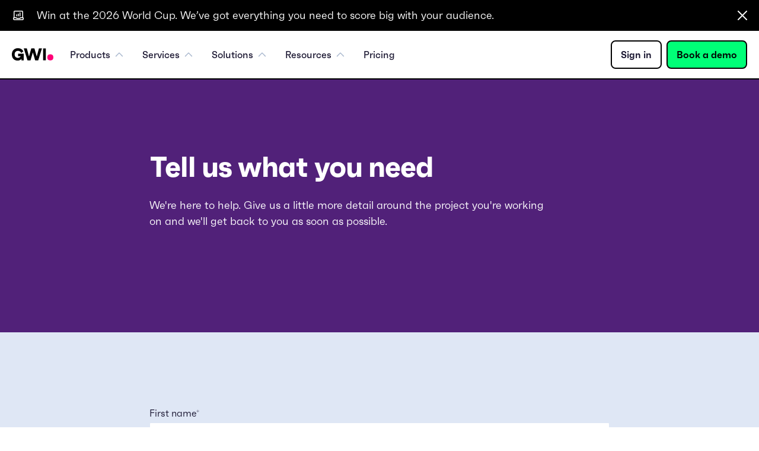

--- FILE ---
content_type: text/html; charset=UTF-8
request_url: https://www.gwi.com/customers-custom-briefing
body_size: 24612
content:
<!doctype html><html class="no-js" lang="en"><head>
  <meta charset="utf-8">
  <title>Briefing Form - get in touch and we’ll get back to you right away</title>
  <meta name="viewport" content="width=device-width, initial-scale=1">
  <meta class="foundation-mq">
  <meta name="author" content="GWI">
  <meta name="description" content="Get in touch for a quote with us and we will get back to you shortly.">
  <meta http-equiv="Content-type" content="text/html; charset=utf-8">
  
  
  <meta http-equiv="origin-trial" content="[base64]">

  

  
  <link rel="apple-touch-icon" href="https://www.gwi.com/hubfs/2020_theme/images/apple-touch-icon.png">
  <link rel="icon" href="https://www.gwi.com/hubfs/Website/Assets/fav-icon.png">
  <meta name="theme-color" content="#ffffff">

  
  <link rel="stylesheet" href="https://www.gwi.com/hubfs/hub_generated/template_assets/1/36750285956/1738053439006/template_styles.min.css">
  
  
  
 
  <script src="https://www.gwi.com/hubfs/hub_generated/template_assets/1/167901492355/1744347602800/template_jquery-3.7.1.min.js"></script>
  
  
  
   <meta name="viewport" content="width=device-width, initial-scale=1">

    
    <meta property="og:description" content="Get in touch for a quote with us and we will get back to you shortly.">
    <meta property="og:title" content="Briefing Form - get in touch and we’ll get back to you right away">
    <meta name="twitter:description" content="Get in touch for a quote with us and we will get back to you shortly.">
    <meta name="twitter:title" content="Briefing Form - get in touch and we’ll get back to you right away">

    

    
    <style>
a.cta_button{-moz-box-sizing:content-box !important;-webkit-box-sizing:content-box !important;box-sizing:content-box !important;vertical-align:middle}.hs-breadcrumb-menu{list-style-type:none;margin:0px 0px 0px 0px;padding:0px 0px 0px 0px}.hs-breadcrumb-menu-item{float:left;padding:10px 0px 10px 10px}.hs-breadcrumb-menu-divider:before{content:'›';padding-left:10px}.hs-featured-image-link{border:0}.hs-featured-image{float:right;margin:0 0 20px 20px;max-width:50%}@media (max-width: 568px){.hs-featured-image{float:none;margin:0;width:100%;max-width:100%}}.hs-screen-reader-text{clip:rect(1px, 1px, 1px, 1px);height:1px;overflow:hidden;position:absolute !important;width:1px}
</style>

<link rel="stylesheet" href="https://www.gwi.com/hubfs/hub_generated/module_assets/1/187672650653/1768827072833/module_GWI_-_Navigation_Old_Template.css">
<link rel="stylesheet" href="https://www.gwi.com/hubfs/hub_generated/module_assets/1/187666977445/1743590122898/module_GWI_-_Footer_Old_Templates.min.css">
    

    
<!--  Added by GoogleTagManager integration -->
<script>
var _hsp = window._hsp = window._hsp || [];
window.dataLayer = window.dataLayer || [];
function gtag(){dataLayer.push(arguments);}

var useGoogleConsentModeV2 = true;
var waitForUpdateMillis = 1000;



var hsLoadGtm = function loadGtm() {
    if(window._hsGtmLoadOnce) {
      return;
    }

    if (useGoogleConsentModeV2) {

      gtag('set','developer_id.dZTQ1Zm',true);

      gtag('consent', 'default', {
      'ad_storage': 'denied',
      'analytics_storage': 'denied',
      'ad_user_data': 'denied',
      'ad_personalization': 'denied',
      'wait_for_update': waitForUpdateMillis
      });

      _hsp.push(['useGoogleConsentModeV2'])
    }

    (function(w,d,s,l,i){w[l]=w[l]||[];w[l].push({'gtm.start':
    new Date().getTime(),event:'gtm.js'});var f=d.getElementsByTagName(s)[0],
    j=d.createElement(s),dl=l!='dataLayer'?'&l='+l:'';j.async=true;j.src=
    'https://www.googletagmanager.com/gtm.js?id='+i+dl;f.parentNode.insertBefore(j,f);
    })(window,document,'script','dataLayer','GTM-TP44TBV');

    window._hsGtmLoadOnce = true;
};

_hsp.push(['addPrivacyConsentListener', function(consent){
  if(consent.allowed || (consent.categories && consent.categories.analytics)){
    hsLoadGtm();
  }
}]);

</script>

<!-- /Added by GoogleTagManager integration -->

    <link rel="canonical" href="https://www.gwi.com/customers-custom-briefing">

<!-- Site verifications -->
<!-- Google site verification -->
<meta name="google-site-verification" content="YgI3fCvKbNcMDmuelta1Pg_NWLUQFTSWZW3c5zVDwSU">
<meta name="google-site-verification" content="hJ3_g9iCugjFFFyy-sjLpXymaLd9e5Jduzp8MW00-VU">
<!-- end Google site verification -->
 <!-- Facebook site verification -->
 <meta name="facebook-domain-verification" content="xbebj0r49w6o5nvp72xv3u3b87s7vg">
 <!-- end Facebook site verification -->

<!-- Start cookieyes banner 
<script src="https://cdn-cookieyes.com/client_data/e677c04d7fa0a2fcfc134f89/script.js" async></script>
 End cookieyes banner --> 

<!-- Start Tiktok pixel -->
<script>
!function (w, d, t) {
  w.TiktokAnalyticsObject=t;var ttq=w[t]=w[t]||[];ttq.methods=["page","track","identify","instances","debug","on","off","once","ready","alias","group","enableCookie","disableCookie"],ttq.setAndDefer=function(t,e){t[e]=function(){t.push([e].concat(Array.prototype.slice.call(arguments,0)))}};for(var i=0;i<ttq.methods.length;i++)ttq.setAndDefer(ttq,ttq.methods[i]);ttq.instance=function(t){for(var e=ttq._i[t]||[],n=0;n<ttq.methods.length;n++)ttq.setAndDefer(e,ttq.methods[n]);return e},ttq.load=function(e,n){var i="https://analytics.tiktok.com/i18n/pixel/events.js";ttq._i=ttq._i||{},ttq._i[e]=[],ttq._i[e]._u=i,ttq._t=ttq._t||{},ttq._t[e]=+new Date,ttq._o=ttq._o||{},ttq._o[e]=n||{};var o=document.createElement("script");o.type="text/javascript",o.async=!0,o.src=i+"?sdkid="+e+"&lib="+t;var a=document.getElementsByTagName("script")[0];a.parentNode.insertBefore(o,a)};
  ttq.load('CHO8953C77UDF7B1ND30');
  ttq.page();
}(window, document, 'ttq');
</script>
<!-- End Tiktok pixel -->

<style>
  .cky-btn-revisit img
  {
    display: none !important;
  }
  
  .cky-btn-revisit-wrapper
  {
    background: #191530 !important;
    background-color: #191530 !important;
    background-image: url('https://www.gwi.com/hubfs/raw_assets/public/Digiten%20Templates/Cookie-595b40b65ba036ed117d1a31.svg') !important;
    background-size: 80% !important;
    background-repeat: no-repeat !important;
    background-position: center center !important;
  }
  
  .cky-revisit-bottom-left:hover::before
  {
  	background: #191530 !important;
    font-family: Faktum,-apple-system,BlinkMacSystemFont,"Segoe UI",Roboto,Helvetica,Arial,sans-serif;
    font-style: normal;
    font-weight: 700;
  }
  
  .cky-revisit-bottom-left:hover::after
  {
  	border-right-color: #191530 !important;
  }
</style>

<!-- Start VWO Async SmartCode -->
<link rel="preconnect" href="https://dev.visualwebsiteoptimizer.com">
<script type="text/javascript" id="vwoCode">
window._vwo_code || (function() {
var account_id=792256,
version=2.0,
settings_tolerance=2000,
hide_element='body',
hide_element_style = 'opacity:0 !important;filter:alpha(opacity=0) !important;background:none !important',
/* DO NOT EDIT BELOW THIS LINE */
f=false,w=window,d=document,v=d.querySelector('#vwoCode'),cK='_vwo_'+account_id+'_settings',cc={};try{var c=JSON.parse(localStorage.getItem('_vwo_'+account_id+'_config'));cc=c&&typeof c==='object'?c:{}}catch(e){}var stT=cc.stT==='session'?w.sessionStorage:w.localStorage;code={use_existing_jquery:function(){return typeof use_existing_jquery!=='undefined'?use_existing_jquery:undefined},library_tolerance:function(){return typeof library_tolerance!=='undefined'?library_tolerance:undefined},settings_tolerance:function(){return cc.sT||settings_tolerance},hide_element_style:function(){return'{'+(cc.hES||hide_element_style)+'}'},hide_element:function(){return typeof cc.hE==='string'?cc.hE:hide_element},getVersion:function(){return version},finish:function(){if(!f){f=true;var e=d.getElementById('_vis_opt_path_hides');if(e)e.parentNode.removeChild(e)}},finished:function(){return f},load:function(e){var t=this.getSettings(),n=d.createElement('script'),i=this;if(t){n.textContent=t;d.getElementsByTagName('head')[0].appendChild(n);if(!w.VWO||VWO.caE){stT.removeItem(cK);i.load(e)}}else{n.fetchPriority='high';n.src=e;n.type='text/javascript';n.onerror=function(){_vwo_code.finish()};d.getElementsByTagName('head')[0].appendChild(n)}},getSettings:function(){try{var e=stT.getItem(cK);if(!e){return}e=JSON.parse(e);if(Date.now()>e.e){stT.removeItem(cK);return}return e.s}catch(e){return}},init:function(){if(d.URL.indexOf('__vwo_disable__')>-1)return;var e=this.settings_tolerance();w._vwo_settings_timer=setTimeout(function(){_vwo_code.finish();stT.removeItem(cK)},e);var t=d.currentScript,n=d.createElement('style'),i=this.hide_element(),r=t&&!t.async&&i?i+this.hide_element_style():'',c=d.getElementsByTagName('head')[0];n.setAttribute('id','_vis_opt_path_hides');v&&n.setAttribute('nonce',v.nonce);n.setAttribute('type','text/css');if(n.styleSheet)n.styleSheet.cssText=r;else n.appendChild(d.createTextNode(r));c.appendChild(n);this.load('https://dev.visualwebsiteoptimizer.com/j.php?a='+account_id+'&u='+encodeURIComponent(d.URL)+'&vn='+version)}};w._vwo_code=code;code.init();})();
</script>
<!-- End VWO Async SmartCode -->

<!-- Qualified -->
<script>
(function(w,q){w['QualifiedObject']=q;w[q]=w[q]||function(){
(w[q].q=w[q].q||[]).push(arguments)};})(window,'qualified')
</script>
<script async src="https://js.qualified.com/qualified.js?token=mbuMG9bFL3sRfFV3"></script>
<!-- End Qualified --> 
<meta property="og:url" content="https://www.gwi.com/customers-custom-briefing">
<meta name="twitter:card" content="summary">





<meta NAME="ROBOTS" CONTENT="NOINDEX">
<meta NAME="ROBOTS" CONTENT="NOFOLLOW">

  
  <meta property="og:image" content="https://www.gwi.com/hubfs/GWI-logo.png">

  
  
  
  
  
  
  
  <script defer>
    /*window.addEventListener('message', event => {
        if(event.data.eventName === 'onBeforeFormInit') {
          const referenceNode = document.querySelector("#hs_cos_wrapper_entryForm_title");
          
          const newNode = document.createElement("div");
          const newContent = document.createTextNode("...");
          newNode.appendChild(newContent);
           
          
          
          referenceNode.parentNode.insertBefore(newNode, referenceNode.nextSibling);
        }

      });*/
  </script> 
  <script src="https://cdnjs.cloudflare.com/ajax/libs/tiny-slider/2.9.2/min/tiny-slider.js"></script>
<meta name="generator" content="HubSpot"></head>
<body id="84946757442" class="  hs-content-id-84946757442 hs-site-page page hs-content-path-customers-custom-briefing hs-content-name-custom-briefing-form-customers   theme-primary-purple">
<!--  Added by GoogleTagManager integration -->
<noscript><iframe src="https://www.googletagmanager.com/ns.html?id=GTM-TP44TBV" height="0" width="0" style="display:none;visibility:hidden"></iframe></noscript>

<!-- /Added by GoogleTagManager integration -->

<svg aria-hidden="true" style="position: absolute; width: 0; height: 0; overflow: hidden;" version="1.1" xmlns="http://www.w3.org/2000/svg" xmlns:xlink="http://www.w3.org/1999/xlink">
  <defs>
  <symbol id="icon-more" viewbox="0 0 32 32">
  <path d="M15.639 9.351l0.111-0.008c0.377 0 0.688 0.277 0.742 0.639l0.008 0.111 0 4.907 4.907 0c0.377 0 0.688 0.277 0.742 0.639l0.008 0.111c0 0.377-0.277 0.688-0.639 0.742l-0.111 0.008-4.907 0-0 4.907c0 0.377-0.277 0.688-0.639 0.742l-0.111 0.008c-0.377 0-0.688-0.277-0.742-0.639l-0.008-0.111-0-4.907-4.907-0c-0.377 0-0.688-0.277-0.742-0.639l-0.008-0.111c0-0.377 0.277-0.688 0.639-0.742l0.111-0.008 4.907-0 0-4.907c0-0.377 0.277-0.688 0.639-0.742v0z"></path>
  </symbol>
  <symbol id="icon-caron" viewbox="0 0 32 32">
  <path d="M13.257 20.536c-0.342 0.334-0.343 0.877-0.002 1.212s0.895 0.336 1.237 0.002l5.25-5.128c0.342-0.334 0.343-0.877 0.002-1.212l-5.248-5.158c-0.341-0.335-0.895-0.336-1.237-0.002s-0.343 0.877-0.002 1.212l4.63 4.551-4.631 4.523z"></path>
  </symbol>
  <symbol id="icon-close" viewbox="0 0 32 32">
  <path d="M20.743 11.257c0.314 0.314 0.34 0.806 0.078 1.15l-0.078 0.090-3.503 3.504 3.503 3.504c0.342 0.342 0.342 0.897 0 1.239-0.314 0.314-0.806 0.34-1.15 0.078l-0.090-0.078-3.504-3.503-3.504 3.503c-0.342 0.342-0.897 0.342-1.239 0-0.314-0.314-0.34-0.806-0.078-1.15l0.078-0.090 3.503-3.504-3.503-3.504c-0.342-0.342-0.342-0.897 0-1.239 0.314-0.314 0.806-0.34 1.15-0.078l0.090 0.078 3.504 3.503 3.504-3.503c0.342-0.342 0.897-0.342 1.239 0z"></path>
  </symbol>
  <symbol id="icon-dropdown-up" viewbox="0 0 32 32">
  <path d="M19.952 18.579c-0.098 0.255-0.328 0.421-0.584 0.421h-6.737c-0.255 0-0.486-0.166-0.584-0.421s-0.044-0.548 0.137-0.743l3.368-3.636c0.123-0.134 0.285-0.2 0.446-0.2s0.323 0.066 0.446 0.2l3.368 3.636c0.181 0.195 0.235 0.488 0.137 0.743z"></path>
  </symbol>
  <symbol id="icon-dropdown-down" viewbox="0 0 32 32">
  <path d="M19.952 14.421c-0.098-0.255-0.328-0.421-0.584-0.421h-6.737c-0.255 0-0.486 0.166-0.584 0.421s-0.044 0.548 0.137 0.743l3.368 3.636c0.123 0.134 0.285 0.2 0.446 0.2s0.323-0.066 0.446-0.2l3.368-3.636c0.181-0.195 0.235-0.488 0.137-0.743z"></path>
  </symbol>
  <symbol id="icon-download" viewbox="0 0 32 32">
  <path d="M12.889 13.844h-2.333l-0.154 0.005c-1.118 0.079-2.002 1.012-2.002 2.15v5.444l0.005 0.154c0.079 1.118 1.012 2.002 2.15 2.002l11.043-0.005c1.119-0.079 2.002-1.012 2.002-2.15v-5.444l-0.005-0.154c-0.079-1.118-1.011-2.002-2.15-2.002h-2.333l-0.097 0.008c-0.285 0.046-0.503 0.294-0.503 0.592 0 0.331 0.269 0.6 0.6 0.6h2.333l0.111 0.006c0.475 0.055 0.844 0.459 0.844 0.949v5.444l-0.006 0.111c-0.055 0.475-0.459 0.844-0.949 0.844l-11-0.006c-0.475-0.055-0.844-0.459-0.844-0.949v-5.444l0.006-0.111c0.055-0.475 0.46-0.844 0.949-0.844h2.333l0.097-0.008c0.285-0.046 0.503-0.294 0.503-0.592 0-0.331-0.269-0.6-0.6-0.6zM16 8.4c-0.331 0-0.6 0.269-0.6 0.6v9.44l-1.309-1.309-0.083-0.069c-0.234-0.162-0.557-0.139-0.765 0.069-0.234 0.234-0.234 0.614 0 0.849l2.326 2.327c0.027 0.028 0.056 0.053 0.090 0.076 0.005 0.003 0.009 0.006 0.013 0.009 0.021 0.013 0.042 0.026 0.065 0.037 0.012 0.006 0.025 0.012 0.037 0.017 0.019 0.008 0.039 0.015 0.059 0.020 0.011 0.003 0.021 0.006 0.032 0.008 0.043 0.010 0.088 0.015 0.134 0.015l-0.068-0.004c0.013 0.002 0.027 0.003 0.040 0.003l0.028 0.001c0.010 0 0.019-0 0.028-0.001 0.013-0.001 0.027-0.002 0.040-0.003 0.021-0.002 0.043-0.006 0.063-0.011 0.012-0.003 0.025-0.006 0.037-0.010 0.017-0.005 0.035-0.011 0.051-0.017s0.032-0.013 0.047-0.021c0.016-0.008 0.031-0.016 0.045-0.025 0.040-0.024 0.078-0.054 0.112-0.088l-0.078 0.065c0.028-0.020 0.054-0.042 0.078-0.065l2.334-2.333 0.069-0.083c0.162-0.234 0.139-0.557-0.069-0.765l-0.083-0.069c-0.234-0.162-0.557-0.139-0.765 0.069l-1.309 1.309v-9.44l-0.008-0.097c-0.047-0.285-0.294-0.503-0.592-0.503z"></path>
  </symbol>
  <symbol id="icon-menu" viewbox="0 0 32 32">
  <path d="M23.31 20.484c0.381 0 0.69 0.339 0.69 0.758 0 0.386-0.263 0.705-0.604 0.752l-0.087 0.006h-14.619c-0.381 0-0.69-0.339-0.69-0.758 0-0.386 0.263-0.705 0.604-0.752l0.087-0.006h14.619zM23.31 15.242c0.381 0 0.69 0.339 0.69 0.758 0 0.386-0.263 0.705-0.604 0.752l-0.087 0.006h-14.619c-0.381 0-0.69-0.339-0.69-0.758 0-0.386 0.263-0.705 0.604-0.752l0.087-0.006h14.619zM23.31 10c0.381 0 0.69 0.339 0.69 0.758 0 0.386-0.263 0.705-0.604 0.752l-0.087 0.006h-14.619c-0.381 0-0.69-0.339-0.69-0.758 0-0.386 0.263-0.705 0.604-0.752l0.087-0.006h14.619z"></path>
  </symbol>
  <symbol id="icon-search" viewbox="0 0 32 32">
  <path d="M21.94 20.922c0.228 0.229 0.27 0.572 0.126 0.843l-0.062 0.098-0.071 0.080c-0.223 0.218-0.556 0.266-0.835 0.129l-0.102-0.060-0.089-0.076-3.494-3.513-0.103 0.075c-0.634 0.428-1.362 0.699-2.131 0.788l-0.29 0.024-0.264 0.007c-2.636 0-4.774-2.119-4.774-4.734s2.138-4.734 4.774-4.734 4.774 2.119 4.774 4.734c0 0.998-0.313 1.949-0.882 2.742l-0.067 0.088 3.491 3.508zM14.624 11.292c-1.835 0-3.322 1.474-3.322 3.291s1.487 3.291 3.322 3.291 3.322-1.474 3.322-3.291c0-1.818-1.487-3.291-3.322-3.291z"></path>
  </symbol>
  <symbol id="icon-tick" viewbox="0 0 32 32">
  <path d="M21.527 11.247c0.344-0.337 0.894-0.328 1.228 0.019 0.306 0.318 0.325 0.811 0.060 1.151l-0.079 0.089-8.431 8.247c-0.309 0.302-0.785 0.327-1.121 0.076l-0.088-0.076-3.832-3.749c-0.344-0.337-0.353-0.892-0.019-1.239 0.306-0.318 0.794-0.352 1.138-0.096l0.090 0.077 3.226 3.156 7.827-7.655z"></path>
  </symbol>
  <symbol id="icon-s-facebook" viewbox="0 0 32 32">
  <path d="M16 0l0.329 0.002c10.703 0.102 15.671 5.183 15.671 15.998 0 10.926-5.070 16-16 16s-16-5.074-16-16c0-10.926 5.070-16 16-16v0zM17.862 8.452c-2.542 0-3.646 1.574-3.646 3.288v0 2.176h-1.872v2.548h1.872v7.084h2.69v-7.084h2.642l0.12-2.548h-2.762v-1.864c0-0.702 0.146-1.126 1.064-1.126v0l0.295 0c0.58 0.001 1.084 0.004 1.262 0.005l0.069 0.001 0.060-2.38c0 0-0.766-0.1-1.794-0.1z"></path>
  </symbol>
  <symbol id="icon-s-instagram" viewbox="0 0 32 32">
  <path d="M16 0l0.329 0.002c10.703 0.102 15.671 5.183 15.671 15.998 0 10.926-5.070 16-16 16s-16-5.074-16-16c0-10.926 5.070-16 16-16v0zM17.033 8.567l-2.042-0c-0.806 0.002-1.184 0.008-1.565 0.022v0l-0.155 0.006c-0.105 0.004-0.214 0.009-0.336 0.015-0.792 0.036-1.332 0.162-1.804 0.346-0.488 0.19-0.904 0.444-1.316 0.858-0.414 0.414-0.668 0.828-0.858 1.316-0.184 0.474-0.31 1.014-0.346 1.804-0.030 0.672-0.041 0.957-0.043 2.251l0.001 1.848c0.003 1.111 0.014 1.4 0.043 2.030 0.036 0.792 0.162 1.332 0.346 1.804 0.19 0.49 0.444 0.904 0.858 1.316 0.414 0.414 0.828 0.668 1.316 0.858 0.472 0.184 1.014 0.31 1.804 0.346 0.122 0.006 0.231 0.011 0.336 0.015v0l0.155 0.006c0.41 0.016 0.817 0.022 1.759 0.024l1.848-0.001c1.111-0.003 1.401-0.014 2.033-0.043 0.792-0.036 1.332-0.162 1.804-0.346 0.488-0.19 0.904-0.444 1.316-0.858 0.414-0.414 0.668-0.828 0.858-1.316 0.184-0.472 0.31-1.014 0.346-1.804 0.030-0.67 0.041-0.955 0.043-2.25l-0.001-1.847c-0.003-1.111-0.014-1.401-0.043-2.031-0.036-0.792-0.162-1.332-0.346-1.804-0.19-0.488-0.444-0.904-0.858-1.316-0.414-0.414-0.828-0.668-1.316-0.858-0.472-0.184-1.014-0.31-1.804-0.346-0.158-0.008-0.295-0.015-0.428-0.020l-0.2-0.008c-0.371-0.013-0.786-0.018-1.623-0.019zM16.633 9.906c0.921 0.001 1.355 0.006 1.736 0.018v0l0.151 0.005c0.151 0.006 0.302 0.012 0.483 0.021 0.724 0.034 1.118 0.154 1.38 0.256 0.348 0.134 0.594 0.296 0.854 0.556s0.422 0.508 0.556 0.854c0.102 0.262 0.222 0.656 0.256 1.38 0.030 0.663 0.041 0.934 0.043 2.204l-0.001 1.815c-0.003 1.089-0.014 1.365-0.043 1.989-0.034 0.724-0.154 1.118-0.256 1.38-0.134 0.348-0.296 0.594-0.556 0.854s-0.508 0.422-0.854 0.556c-0.262 0.102-0.656 0.222-1.38 0.256-0.663 0.030-0.933 0.041-2.203 0.043l-1.815-0.001c-1.089-0.003-1.365-0.014-1.989-0.043-0.724-0.034-1.118-0.154-1.38-0.256-0.348-0.134-0.596-0.294-0.856-0.554s-0.422-0.508-0.556-0.854c-0.102-0.262-0.222-0.656-0.256-1.38-0.009-0.212-0.016-0.383-0.022-0.56v0l-0.005-0.154c-0.010-0.392-0.014-0.866-0.015-1.864l0-1.066c0.001-1.008 0.007-1.431 0.021-1.842l0.006-0.165c0.005-0.112 0.010-0.228 0.016-0.359 0.032-0.724 0.154-1.118 0.256-1.38 0.134-0.348 0.294-0.596 0.554-0.856s0.508-0.422 0.854-0.556c0.262-0.102 0.656-0.222 1.38-0.256 0.726-0.031 0.982-0.041 2.578-0.042zM16 12.182c-2.108 0-3.818 1.71-3.818 3.818s1.71 3.818 3.818 3.818c2.108 0 3.818-1.71 3.818-3.818s-1.71-3.818-3.818-3.818zM16 13.522c1.368 0 2.478 1.11 2.478 2.478s-1.11 2.478-2.478 2.478c-1.368 0-2.478-1.11-2.478-2.478s1.11-2.478 2.478-2.478zM19.968 11.14c-0.492 0-0.892 0.4-0.892 0.892s0.4 0.892 0.892 0.892c0.492 0 0.892-0.4 0.892-0.892 0-0.494-0.4-0.892-0.892-0.892z"></path>
  </symbol>
  <symbol id="icon-s-linkedin" viewbox="0 0 32 32">
  <path d="M16 0l0.329 0.002c10.703 0.102 15.671 5.183 15.671 15.998 0 10.926-5.070 16-16 16s-16-5.074-16-16c0-10.926 5.070-16 16-16v0zM11.636 13.332h-3.422v10.304h3.422v-10.304zM20.044 13.090l-0.208 0.005c-1.632 0.071-2.406 0.978-2.846 1.649v0l-0.029 0.045v-1.458h-3.428l0.002 0.054c0.009 0.284 0.014 0.992 0.016 1.911v0l0.001 0.436c0 0.075 0 0.151 0 0.228l-0 1.213c-0 0.336-0.001 0.68-0.001 1.025v0l-0.001 0.518c-0.005 2.157-0.014 4.25-0.016 4.787v0l-0.001 0.132h3.428v-5.752l0.002-0.154c0.007-0.255 0.033-0.499 0.106-0.682 0.25-0.614 0.814-1.25 1.76-1.25 1.238 0 1.732 0.944 1.732 2.328v0 5.51h3.424v-5.906l-0.003-0.223c-0.078-3.010-1.741-4.415-3.937-4.415v0zM9.95 8.366c-1.17 0-1.938 0.766-1.938 1.78 0 0.986 0.744 1.778 1.894 1.778v0h0.020l0.147-0.004c1.109-0.062 1.791-0.831 1.791-1.774-0.020-1.014-0.742-1.78-1.914-1.78z"></path>
  </symbol>
  <symbol id="icon-s-twitter" viewbox="0 0 32 32">
    <path d="M16,0l.329,.002c10.703,.102,15.671,5.183,15.671,15.998,0,10.926-5.07,16-16,16S0,26.926,0,16,5.07,0,16,0h0Zm1.2859,14.965l5.0319-5.7234h-1.1924l-4.3692,4.9696-3.4897-4.9696h-4.0249l5.2771,7.5149-5.2771,6.0019h1.1925l4.614-5.248,3.6854,5.248h4.0249l-5.4727-7.7933h.0003Zm-1.6332,1.8577l-.5347-.7483-4.2542-5.9544h1.8316l3.4332,4.8054,.5347,.7483,4.4627,6.2463h-1.8315l-3.6418-5.097v-.0003Z"></path>
  </symbol>
  <symbol id="icon-s-tiktok" viewbox="0 0 32 32">
    <path d="M16.329,.002l-.329-.002C5.07,0,0,5.074,0,16s5.07,16,16,16,16-5.074,16-16C32,5.185,27.032,.104,16.329,.002Zm6.6694,13.4761c0,.0572,0,.0703,0,.0629v1.1573c-.2788,0-2.4905-.1487-3.8658-1.3753v5.427c.0372,2.4532-1.3382,4.8694-3.903,5.3526-.7249,.1301-1.3568,.1487-2.4533-.093-6.2448-1.8772-4.1818-11.1327,2.1002-10.1477v2.9923c-2.602-.3903-3.4569,1.7842-2.7692,3.3268,.6319,1.4125,3.2153,1.7098,4.1074-.2788,.093-.3903,.1487-.8364,.1487-1.3196V7.8031h2.7693c0,.2602,.0743,3.8658,3.8658,4.1074v1.5676Z"></path>
  </symbol>
  <symbol id="icon-s-youtube" viewbox="0 0 32 32">
  <path d="M16 0l0.329 0.002c10.703 0.102 15.671 5.183 15.671 15.998 0 10.926-5.070 16-16 16s-16-5.074-16-16c0-10.926 5.070-16 16-16v0zM16.127 10.226h-0.253c-0.41 0.001-1.754 0.010-3.124 0.060l-0.411 0.016c-1.161 0.050-2.274 0.132-2.783 0.268-0.71 0.19-1.268 0.748-1.458 1.458-0.301 1.122-0.34 3.303-0.345 3.847v0.251c0.005 0.544 0.044 2.725 0.343 3.845 0.19 0.71 0.748 1.268 1.458 1.458 0.479 0.129 1.494 0.21 2.58 0.26l0.41 0.018c1.439 0.057 2.899 0.066 3.33 0.068h0.253c0.41-0.001 1.754-0.010 3.124-0.060l0.411-0.016c1.161-0.050 2.274-0.132 2.783-0.268 0.71-0.19 1.268-0.748 1.458-1.458 0.301-1.122 0.34-3.303 0.345-3.847l0.001-0.117c0-0.005 0-0.008 0-0.008v-0.008l-0.001-0.117c-0.005-0.544-0.044-2.725-0.345-3.845-0.19-0.71-0.748-1.268-1.458-1.458-1.166-0.314-5.518-0.343-6.317-0.346zM14.35 13.526l4.286 2.474-4.286 2.474v-4.948z"></path>
  </symbol>
  <symbol id="icon-dotcaron" viewbox="0 0 32 32">
  <path d="M16 32c-10.926 0-16-5.069-16-16s5.074-16 16-16 16 5.069 16 16c0 10.931-5.074 16-16 16zM11.464 13.757c-0.334-0.342-0.877-0.343-1.212-0.002s-0.336 0.895-0.002 1.238l5.128 5.25c0.335 0.342 0.877 0.343 1.212 0.002l5.158-5.248c0.335-0.341 0.336-0.895 0.002-1.238s-0.877-0.343-1.212-0.002l-4.551 4.63-4.523-4.63z"></path>
  </symbol>
  </defs>
</svg>

<div id="hs_cos_wrapper_module_17430658466418" class="hs_cos_wrapper hs_cos_wrapper_widget hs_cos_wrapper_type_module" style="" data-hs-cos-general-type="widget" data-hs-cos-type="module"><div class="nav-overlay"></div>
<div class="navigation-module">
  <div class="info-banner-wrapper">
    <div class="page-center column-12 flexed">
      <div class="content">
        <div class="icon">
          <svg xmlns="http://www.w3.org/2000/svg" width="22" height="22" viewbox="0 0 22 22" fill="none">
            <path fill-rule="evenodd" clip-rule="evenodd" d="M18.3333 14.6667H15.1571C14.8509 14.6667 14.564 14.8197 14.3944 15.0746L14.0223 15.6328C13.8527 15.8877 13.5658 16.0407 13.2596 16.0407H8.74042C8.43425 16.0407 8.14733 15.8877 7.97775 15.6328L7.60558 15.0746C7.43508 14.8197 7.14908 14.6667 6.842 14.6667H3.66667C3.16067 14.6667 2.75 15.0773 2.75 15.5833V16.5C2.75 17.5129 3.57042 18.3333 4.58333 18.3333H17.4167C18.4296 18.3333 19.25 17.5129 19.25 16.5V15.5833C19.25 15.0773 18.8393 14.6667 18.3333 14.6667V14.6667Z" stroke="white" stroke-width="1.5" stroke-linecap="round" stroke-linejoin="round" />
            <path d="M8.25001 11.9167V9.78082" stroke="white" stroke-width="1.5" stroke-linecap="round" stroke-linejoin="round" />
            <path d="M11 11.9166V8.70831" stroke="white" stroke-width="1.5" stroke-linecap="round" stroke-linejoin="round" />
            <path d="M13.75 11.9166V6.57248" stroke="white" stroke-width="1.5" stroke-linecap="round" stroke-linejoin="round" />
            <path d="M18.3333 14.6667V5.10674C18.3333 4.31107 17.6037 3.66666 16.7035 3.66666H5.29651C4.39634 3.66666 3.66667 4.31107 3.66667 5.10674V14.6667" stroke="white" stroke-width="1.5" stroke-linecap="round" stroke-linejoin="round" />
          </svg>
        </div>
        <a class="prompt-text" target="_self" href="https://www.gwi.com/world-cup">
          Win at the 2026 World Cup. We’ve got everything you need to score big with your audience.
        </a>
      </div>
      <div class="close-banner">
        <svg width="16" height="16" viewbox="0 0 16 16" fill="none" xmlns="http://www.w3.org/2000/svg"><g clip-path="url(#clip0_401_54989)"><path fill-rule="evenodd" clip-rule="evenodd" d="M14.1993 0.308964C14.6112 -0.10296 15.2791 -0.10296 15.691 0.308964C16.0652 0.683152 16.0997 1.26922 15.7936 1.68183L15.681 1.8107L9.49339 8L15.691 14.1993C16.103 14.6112 16.103 15.2791 15.691 15.691C15.3168 16.0652 14.7308 16.0997 14.3182 15.7936L14.1893 15.681L8 9.49339L1.80068 15.691C1.38875 16.103 0.720889 16.103 0.308964 15.691C-0.0652243 15.3168 -0.0996513 14.7308 0.206365 14.3182L0.318987 14.1893L6.50661 8L0.308964 1.80068C-0.10296 1.38875 -0.10296 0.720889 0.308964 0.308964C0.683152 -0.0652233 1.26922 -0.0996511 1.68183 0.206362L1.8107 0.318988L8 6.50661L14.1993 0.308964Z" fill="white"></path></g><defs><clippath id="clip0_401_54989"><rect width="16" height="16" fill="white"></rect></clippath></defs></svg>
      </div>
    </div>
  </div>
  <div class="page-center column-12">
    <div class="flexed">
      <div class="nav-logo">
        <a href="https://www.gwi.com/">
<svg xmlns="http://www.w3.org/2000/svg" width="70" height="22" viewbox="0 0 58 18" fill="none">
<path fill-rule="evenodd" clip-rule="evenodd" d="M58 12.8504C58 9.95265 56.6557 8.60693 53.7565 8.60693C50.8575 8.60693 49.5132 9.95265 49.5132 12.8504C49.5132 15.7481 50.8575 17.0938 53.7565 17.0938C56.6557 17.0938 58 15.7481 58 12.8504" fill="#FF0077" />
<path fill-rule="evenodd" clip-rule="evenodd" d="M43.6648 16.9678H47.4604V0.387207H43.6648V16.9678Z" fill="black" />
<path fill-rule="evenodd" clip-rule="evenodd" d="M36.8706 16.9778H32.5479L29.3363 5.92448L26.091 16.9778H21.8059L16.6716 0.397217H20.918L20.9365 0.465124L23.98 11.6561L27.1501 0.397217H31.5308L34.7846 11.6892L37.8374 0.397217H42.0241L36.8706 16.9778Z" fill="black" />
<path fill-rule="evenodd" clip-rule="evenodd" d="M8.0746 17.3553C5.62784 17.3553 3.6477 16.5744 2.18883 15.0345C0.735834 13.4763 0 11.3609 0 8.74524C0 6.15619 0.793803 4.03135 2.35958 2.42989C3.93228 0.817594 6.01707 0 8.55612 0C11.845 0 14.4669 1.47498 15.9392 4.15316L16.0792 4.40793L13.2754 6.68499L13.0639 6.36308C11.9423 4.65501 10.4194 3.78894 8.53775 3.78894C7.11246 3.78894 5.96979 4.23778 5.1418 5.12313C4.2947 6.02866 3.88289 7.20627 3.88289 8.7228C3.88289 10.218 4.28762 11.406 5.08549 12.2541C5.89089 13.1101 6.99622 13.544 8.37077 13.544C9.96305 13.544 11.3873 12.7748 12.3988 11.3733H8.63412V7.78777H16.5804V17.0392H13.3962V14.9404C12.7793 15.6871 12.035 16.2721 11.1804 16.681C10.246 17.1285 9.20101 17.3553 8.0746 17.3553" fill="black" />
</svg>
        </a>
      </div>
      <nav class="main-nav">
        <ul class="nav" role="menu">
          
          <li class="list-item item-lvl-1 hasDropdown columns-1">
            
            <span class="list-link link-lvl-1" role="menuitem">Products 
              <span>
                <svg xmlns="http://www.w3.org/2000/svg" width="18" height="12" viewbox="0 0 18 12" fill="none">
                  <g clip-path="url(#clip0_66_1127)">
                    <path fill-rule="evenodd" clip-rule="evenodd" d="M16.7293 10.2204C17.0911 9.84982 17.0901 9.24781 16.7271 8.87846L9.6283 1.65587C9.26826 1.28954 8.68772 1.29045 8.32877 1.65794L1.27087 8.88375C0.908958 9.25427 0.909826 9.85628 1.27276 10.2257C1.63279 10.5922 2.21343 10.5913 2.57244 10.2238L8.98157 3.66217L15.4296 10.2226C15.7897 10.589 16.3703 10.5881 16.7293 10.2204Z" fill="#ABB9CF" />
                  </g>
                  <defs>
                    <clippath id="clip0_66_1127">
                      <rect width="11" height="18" fill="white" transform="matrix(0 -1 -1 0 18 11.5)" />
                    </clippath>
                  </defs>
                </svg>
              </span></span>
            
            
            <div class="dropdown">
              <div class="main-dropdown">
                
                <div class="dropdown-column">
                  
                  
                  <a href="/platform" class="dropdown-link title">Products<div class="title-arrow">
                   
                    <svg xmlns="http://www.w3.org/2000/svg" width="8" height="14" viewbox="0 0 8 14" fill="none">
                      <g>
                        <path fill-rule="evenodd" clip-rule="evenodd" d="M0.796978 2.05431C0.454441 1.71152 0.453639 1.15496 0.795187 0.811179C1.13673 0.467403 1.69129 0.466598 2.03383 0.809381L7.28896 6.06828C7.63145 6.41101 7.63231 6.96748 7.29089 7.31127L2.03809 12.6007C1.69662 12.9445 1.14206 12.9454 0.79945 12.6027C0.456839 12.26 0.455915 11.7034 0.797388 11.3596L5.43203 6.69268L0.796978 2.05431Z" fill="#FF0077" />
                      </g>
                      <defs>
                        <clippath id="clip0_173_8391">
                          <rect width="8" height="13.412" fill="white" transform="matrix(1 -9.01932e-08 -8.47374e-08 -1 0 13.412)" />
                        </clippath>
                      </defs>
                    </svg>
                    </div></a>
                  
                  
                  <a href="https://www.gwi.com/platform" class="dropdown-link"><span><svg xmlns="https://www.w3.org/2000/svg" width="22" height="22" viewbox="0 0 22 22" fill="none">  <path fill-rule="evenodd" clip-rule="evenodd" d="M18.3333 14.6667H15.1571C14.8509 14.6667 14.564 14.8198 14.3944 15.0747L14.0223 15.6329C13.8527 15.8877 13.5658 16.0408 13.2596 16.0408H8.74042C8.43425 16.0408 8.14733 15.8877 7.97775 15.6329L7.60558 15.0747C7.43508 14.8198 7.14908 14.6667 6.842 14.6667H3.66667C3.16067 14.6667 2.75 15.0774 2.75 15.5834V16.5001C2.75 17.513 3.57042 18.3334 4.58333 18.3334H17.4167C18.4296 18.3334 19.25 17.513 19.25 16.5001V15.5834C19.25 15.0774 18.8393 14.6667 18.3333 14.6667V14.6667Z" stroke="black" stroke-width="1.5" stroke-linecap="round" stroke-linejoin="round" />  <path d="M8.24996 11.9168V9.78101" stroke="black" stroke-width="1.5" stroke-linecap="round" stroke-linejoin="round" />  <path d="M11 11.9168V8.7085" stroke="black" stroke-width="1.5" stroke-linecap="round" stroke-linejoin="round" />  <path d="M13.75 11.9167V6.57251" stroke="black" stroke-width="1.5" stroke-linecap="round" stroke-linejoin="round" />  <path d="M18.3333 14.6667V5.10683C18.3333 4.31116 17.6036 3.66675 16.7035 3.66675H5.29646C4.39629 3.66675 3.66663 4.31116 3.66663 5.10683V14.6667" stroke="black" stroke-width="1.5" stroke-linecap="round" stroke-linejoin="round" /></svg></span>GWI Platform</a>
                  
                  <a href="/platform/spark" class="dropdown-link"><span><svg width="19" height="19" viewbox="0 0 19 19" fill="none" xmlns="http://www.w3.org/2000/svg"><path d="M10.2228 16.3899C10.1838 16.4965 10.0293 16.4965 9.99024 16.3899C8.60315 12.6031 6.05538 10.0481 2.24851 8.67575C2.14134 8.63712 2.141 8.48181 2.24802 8.44276C6.04225 7.05814 8.60247 4.51584 9.9902 0.729922C10.0293 0.62335 10.1837 0.623352 10.2228 0.729932C11.6099 4.51678 14.1576 7.07181 17.9645 8.44412C18.0717 8.48275 18.072 8.63805 17.965 8.67711C14.1708 10.0617 11.6105 12.604 10.2228 16.3899Z" stroke="black" stroke-width="1.3" stroke-linejoin="round" /><path d="M3.52778 18.0693C3.48501 18.1751 3.32504 18.1751 3.28227 18.0693C2.77235 16.8076 1.89108 15.9263 0.629391 15.4164C0.523562 15.3737 0.523561 15.2137 0.629391 15.1709C1.89108 14.661 2.77235 13.7797 3.28227 12.518C3.32504 12.4122 3.48501 12.4122 3.52778 12.518C4.03769 13.7797 4.91897 14.661 6.18065 15.1709C6.28648 15.2137 6.28648 15.3737 6.18065 15.4164C4.91897 15.9263 4.03769 16.8076 3.52778 18.0693Z" stroke="black" stroke-width="1.1" stroke-linejoin="round" /></svg></span>Agent Spark</a>
                  
                  <a href="/api" class="dropdown-link"><span><svg width="22" height="22" viewbox="0 0 22 22" fill="none" xmlns="http://www.w3.org/2000/svg"><path d="M11.8366 8.50114L10.1597 14.3703" stroke="black" stroke-width="1.5" stroke-linecap="round" stroke-linejoin="round" /><path d="M8.27259 12.2739L6.59637 10.5977L8.27259 8.92058" stroke="black" stroke-width="1.5" stroke-linecap="round" stroke-linejoin="round" /><path d="M13.723 13.951L15.4001 12.2739L13.723 10.5977" stroke="black" stroke-width="1.5" stroke-linecap="round" stroke-linejoin="round" /><circle cx="10.9982" cy="11.4357" r="7.9233" stroke="black" stroke-width="1.5" stroke-linecap="round" stroke-linejoin="round" /></svg></span>Integrations</a>
                  
                  <a href="/data" class="dropdown-link is-highlighted"><span><svg width="22" height="22" viewbox="0 0 22 22" fill="none" xmlns="http://www.w3.org/2000/svg"><path fill-rule="evenodd" clip-rule="evenodd" d="M11 19.25V19.25C6.44325 19.25 2.75 15.5568 2.75 11V11C2.75 6.44325 6.44325 2.75 11 2.75V2.75C15.5568 2.75 19.25 6.44325 19.25 11V11C19.25 15.5568 15.5568 19.25 11 19.25Z" stroke="black" stroke-width="1.5" stroke-linecap="round" stroke-linejoin="round" /><path d="M11 12.1458V11.9167C11 11.1677 11.4629 10.7617 11.9267 10.45C12.3795 10.1447 12.8333 9.7469 12.8333 9.01357C12.8333 8.00065 12.0129 7.18024 11 7.18024C9.98704 7.18024 9.16663 8.00065 9.16663 9.01357" stroke="black" stroke-width="1.5" stroke-linecap="round" stroke-linejoin="round" /><path d="M10.999 14.6667C10.8725 14.6667 10.7699 14.7693 10.7708 14.8958C10.7708 15.0223 10.8735 15.125 11 15.125C11.1265 15.125 11.2291 15.0223 11.2291 14.8958C11.2291 14.7693 11.1265 14.6667 10.999 14.6667" stroke="black" stroke-width="1.5" stroke-linecap="round" stroke-linejoin="round" /></svg></span>Learn about our data</a>
                  
                  
                </div>
                
              </div>
              
            </div>
            
          </li>
          
          <li class="list-item item-lvl-1 hasDropdown columns-1">
            
            <span class="list-link link-lvl-1" role="menuitem">Services 
              <span>
                <svg xmlns="http://www.w3.org/2000/svg" width="18" height="12" viewbox="0 0 18 12" fill="none">
                  <g clip-path="url(#clip0_66_1127)">
                    <path fill-rule="evenodd" clip-rule="evenodd" d="M16.7293 10.2204C17.0911 9.84982 17.0901 9.24781 16.7271 8.87846L9.6283 1.65587C9.26826 1.28954 8.68772 1.29045 8.32877 1.65794L1.27087 8.88375C0.908958 9.25427 0.909826 9.85628 1.27276 10.2257C1.63279 10.5922 2.21343 10.5913 2.57244 10.2238L8.98157 3.66217L15.4296 10.2226C15.7897 10.589 16.3703 10.5881 16.7293 10.2204Z" fill="#ABB9CF" />
                  </g>
                  <defs>
                    <clippath id="clip0_66_1127">
                      <rect width="11" height="18" fill="white" transform="matrix(0 -1 -1 0 18 11.5)" />
                    </clippath>
                  </defs>
                </svg>
              </span></span>
            
            
            <div class="dropdown">
              <div class="main-dropdown">
                
                <div class="dropdown-column">
                  
                  
                  <a href="/services" class="dropdown-link title">Services<div class="title-arrow">
                   
                    <svg xmlns="http://www.w3.org/2000/svg" width="8" height="14" viewbox="0 0 8 14" fill="none">
                      <g>
                        <path fill-rule="evenodd" clip-rule="evenodd" d="M0.796978 2.05431C0.454441 1.71152 0.453639 1.15496 0.795187 0.811179C1.13673 0.467403 1.69129 0.466598 2.03383 0.809381L7.28896 6.06828C7.63145 6.41101 7.63231 6.96748 7.29089 7.31127L2.03809 12.6007C1.69662 12.9445 1.14206 12.9454 0.79945 12.6027C0.456839 12.26 0.455915 11.7034 0.797388 11.3596L5.43203 6.69268L0.796978 2.05431Z" fill="#FF0077" />
                      </g>
                      <defs>
                        <clippath id="clip0_173_8391">
                          <rect width="8" height="13.412" fill="white" transform="matrix(1 -9.01932e-08 -8.47374e-08 -1 0 13.412)" />
                        </clippath>
                      </defs>
                    </svg>
                    </div></a>
                  
                  
                  <a href="/services/brand-tracking" class="dropdown-link"><span><svg xmlns="https://www.w3.org/2000/svg" width="22" height="22" viewbox="0 0 22 22" fill="none">  <path d="M5.95741 4.80791C5.83097 4.80841 5.72883 4.91124 5.72917 5.03768C5.7295 5.16413 5.83219 5.26641 5.95864 5.26624C6.08508 5.26607 6.1875 5.16352 6.1875 5.03707C6.18782 4.97604 6.16366 4.91742 6.12041 4.87434C6.07717 4.83127 6.01845 4.80734 5.95741 4.80791" stroke="black" stroke-width="1.5" stroke-linecap="round" stroke-linejoin="round" />  <path fill-rule="evenodd" clip-rule="evenodd" d="M2.75 5.04165V5.04165C2.75 3.26973 4.18642 1.83331 5.95833 1.83331V1.83331C7.73025 1.83331 9.16667 3.26973 9.16667 5.04165V5.04165C9.16667 6.54361 7.52767 8.14806 6.59267 8.94147C6.22341 9.2417 5.69417 9.2417 5.32492 8.94147C4.389 8.14806 2.75 6.54361 2.75 5.04165Z" stroke="black" stroke-width="1.5" stroke-linecap="round" stroke-linejoin="round" />  <path fill-rule="evenodd" clip-rule="evenodd" d="M14.6667 15.7667C14.6667 15.4364 14.8444 15.1317 15.1318 14.969C15.4192 14.8062 15.7719 14.8107 16.0551 14.9806L18.8051 16.6306C19.0812 16.7963 19.2501 17.0947 19.2501 17.4167C19.2501 17.7387 19.0812 18.037 18.8051 18.2027L16.0551 19.8527C15.7719 20.0226 15.4192 20.0271 15.1318 19.8644C14.8444 19.7017 14.6667 19.3969 14.6667 19.0667V15.7667Z" stroke="black" stroke-width="1.5" stroke-linecap="round" stroke-linejoin="round" />  <path d="M11.2144 17.4121H7.90797C6.48687 17.3119 5.41215 16.085 5.49988 14.663V14.6603C5.41215 13.2384 6.48687 12.0114 7.90797 11.9112H14.0909C15.512 11.8109 16.5867 10.584 16.499 9.16211C16.5882 7.73882 15.5117 6.51042 14.0891 6.41211L11.9166 6.41669" stroke="black" stroke-width="1.5" stroke-linecap="round" stroke-linejoin="round" /></svg></span>Brand tracking</a>
                  
                  <a href="/services/market-segmentation" class="dropdown-link"><span><svg xmlns="https://www.w3.org/2000/svg" width="22" height="22" viewbox="0 0 22 22" fill="none">  <circle cx="8.70833" cy="8.70833" r="1.83333" stroke="black" stroke-width="1.5" stroke-linecap="round" stroke-linejoin="round" />  <path d="M8.70825 6.875C9.72077 6.875 10.5416 7.69581 10.5416 8.70833C10.5416 9.72086 9.72077 10.5417 8.70825 10.5417" stroke="black" stroke-width="1.5" stroke-linecap="round" stroke-linejoin="round" />  <path d="M12.8191 6.875C13.8316 6.875 14.6524 7.69581 14.6524 8.70833C14.6524 9.72086 13.8316 10.5417 12.8191 10.5417" stroke="black" stroke-width="1.5" stroke-linecap="round" stroke-linejoin="round" />  <path d="M12.8191 6.875C13.8316 6.875 14.6524 7.69581 14.6524 8.70833C14.6524 9.72086 13.8316 10.5417 12.8191 10.5417" stroke="black" stroke-width="1.5" stroke-linecap="round" stroke-linejoin="round" />  <path d="M11.9167 14.6666C11.9167 13.6541 11.0959 12.8333 10.0833 12.8333H7.33333C6.32081 12.8333 5.5 13.6541 5.5 14.6666" stroke="black" stroke-width="1.5" stroke-linecap="round" stroke-linejoin="round" />  <path d="M16.5 14.6666C16.5 13.6541 15.6792 12.8333 14.6667 12.8333H13.75" stroke="black" stroke-width="1.5" stroke-linecap="round" stroke-linejoin="round" />  <rect x="2.75" y="2.75" width="16.5" height="16.5" rx="5" stroke="black" stroke-width="1.5" stroke-linecap="round" stroke-linejoin="round" /></svg></span>Segmentation</a>
                  
                  <a href="/services/audience-profiling" class="dropdown-link"><span><svg xmlns="https://www.w3.org/2000/svg" width="22" height="22" viewbox="0 0 22 22" fill="none">  <path fill-rule="evenodd" clip-rule="evenodd" d="M19.7121 19.2534H13.7512C13.498 19.2534 13.2927 19.0481 13.2927 18.7949V18.4226C13.2957 17.3633 14.1537 16.5053 15.213 16.5023H18.2503C19.3096 16.5053 20.1676 17.3633 20.1706 18.4226V18.7949C20.1706 19.0481 19.9653 19.2534 19.7121 19.2534Z" stroke="black" stroke-width="1.5" stroke-linecap="round" stroke-linejoin="round" />  <path fill-rule="evenodd" clip-rule="evenodd" d="M16.7316 14.2097C15.7193 14.2077 14.9001 13.386 14.9011 12.3738C14.9021 11.3615 15.723 10.5415 16.7352 10.5415C17.7474 10.5415 18.5683 11.3615 18.5693 12.3738C18.5703 13.386 17.7511 14.2077 16.7389 14.2097H16.7316Z" stroke="black" stroke-width="1.5" stroke-linecap="round" stroke-linejoin="round" />  <path d="M10.083 17.4194H4.58068C3.56774 17.4194 2.74658 16.5982 2.74658 15.5853V4.58068C2.74658 3.56774 3.56774 2.74658 4.58068 2.74658H17.4194C18.4323 2.74658 19.2535 3.56774 19.2535 4.58068V8.24887" stroke="black" stroke-width="1.5" stroke-linecap="round" stroke-linejoin="round" />  <path d="M6.41479 7.33182H12.8341" stroke="black" stroke-width="1.5" stroke-linecap="round" stroke-linejoin="round" />  <path d="M6.41479 11H10.083" stroke="black" stroke-width="1.5" stroke-linecap="round" stroke-linejoin="round" /></svg></span>Audience profiling</a>
                  
                  <a href="/services/analysis-and-reporting-services" class="dropdown-link"><span><svg xmlns="https://www.w3.org/2000/svg" width="22" height="22" viewbox="0 0 22 22" fill="none">  <path d="M11 14.6682V18.3364" stroke="black" stroke-width="1.5" stroke-linecap="round" stroke-linejoin="round" />  <path d="M7.33179 19.2535L9.03487 14.6682" stroke="black" stroke-width="1.5" stroke-linecap="round" stroke-linejoin="round" />  <path d="M14.6682 19.2535L12.9651 14.6682" stroke="black" stroke-width="1.5" stroke-linecap="round" stroke-linejoin="round" />  <path d="M6.87332 11V9.16589" stroke="black" stroke-width="1.5" stroke-linecap="round" stroke-linejoin="round" />  <path d="M9.62454 11V6.41473" stroke="black" stroke-width="1.5" stroke-linecap="round" stroke-linejoin="round" />  <path d="M12.3755 11V8.24884" stroke="black" stroke-width="1.5" stroke-linecap="round" stroke-linejoin="round" />  <path d="M15.1267 11V6.83203" stroke="black" stroke-width="1.5" stroke-linecap="round" stroke-linejoin="round" />  <rect x="2.74658" y="2.74658" width="16.5069" height="11.9216" rx="2" stroke="black" stroke-width="1.5" stroke-linecap="round" stroke-linejoin="round" /></svg></span>Analyst hours</a>
                  
                  
                </div>
                
              </div>
              
            </div>
            
          </li>
          
          <li class="list-item item-lvl-1 hasDropdown columns-3">
            
            <span class="list-link link-lvl-1" role="menuitem">Solutions 
              <span>
                <svg xmlns="http://www.w3.org/2000/svg" width="18" height="12" viewbox="0 0 18 12" fill="none">
                  <g clip-path="url(#clip0_66_1127)">
                    <path fill-rule="evenodd" clip-rule="evenodd" d="M16.7293 10.2204C17.0911 9.84982 17.0901 9.24781 16.7271 8.87846L9.6283 1.65587C9.26826 1.28954 8.68772 1.29045 8.32877 1.65794L1.27087 8.88375C0.908958 9.25427 0.909826 9.85628 1.27276 10.2257C1.63279 10.5922 2.21343 10.5913 2.57244 10.2238L8.98157 3.66217L15.4296 10.2226C15.7897 10.589 16.3703 10.5881 16.7293 10.2204Z" fill="#ABB9CF" />
                  </g>
                  <defs>
                    <clippath id="clip0_66_1127">
                      <rect width="11" height="18" fill="white" transform="matrix(0 -1 -1 0 18 11.5)" />
                    </clippath>
                  </defs>
                </svg>
              </span></span>
            
            
            <div class="dropdown">
              <div class="main-dropdown">
                
                <div class="dropdown-column">
                  
                  
                  <a href="https://www.gwi.com/teams" class="dropdown-link title">Teams<div class="title-arrow">
                   
                    <svg xmlns="http://www.w3.org/2000/svg" width="8" height="14" viewbox="0 0 8 14" fill="none">
                      <g>
                        <path fill-rule="evenodd" clip-rule="evenodd" d="M0.796978 2.05431C0.454441 1.71152 0.453639 1.15496 0.795187 0.811179C1.13673 0.467403 1.69129 0.466598 2.03383 0.809381L7.28896 6.06828C7.63145 6.41101 7.63231 6.96748 7.29089 7.31127L2.03809 12.6007C1.69662 12.9445 1.14206 12.9454 0.79945 12.6027C0.456839 12.26 0.455915 11.7034 0.797388 11.3596L5.43203 6.69268L0.796978 2.05431Z" fill="#FF0077" />
                      </g>
                      <defs>
                        <clippath id="clip0_173_8391">
                          <rect width="8" height="13.412" fill="white" transform="matrix(1 -9.01932e-08 -8.47374e-08 -1 0 13.412)" />
                        </clippath>
                      </defs>
                    </svg>
                    </div></a>
                  
                  
                  <a href="/teams/marketing" class="dropdown-link"><span><svg xmlns="https://www.w3.org/2000/svg" width="22" height="22" viewbox="0 0 22 22" fill="none">  <path fill-rule="evenodd" clip-rule="evenodd" d="M12.8322 13.7512L6.41465 13.7493C4.38889 13.7493 2.74646 12.106 2.74646 10.0793V9.16499C2.74646 7.13831 4.38889 5.49588 6.41557 5.49588H12.8331L16.3839 3.06937C17.6017 2.23761 19.2533 3.10972 19.2533 4.58433V14.6645C19.2533 16.1391 17.6008 17.0113 16.3839 16.1786L12.8322 13.7512Z" stroke="black" stroke-width="1.5" stroke-linecap="round" stroke-linejoin="round" />  <path d="M12.834 5.49771V13.7511" stroke="black" stroke-width="1.5" stroke-linecap="round" stroke-linejoin="round" />  <path d="M5.49756 13.7512L6.89973 17.2891C7.15008 17.9219 7.75717 18.3364 8.4312 18.3364V18.3364C9.59677 18.3364 10.3946 17.1497 9.9645 16.0557L9.05754 13.7512" stroke="black" stroke-width="1.5" stroke-linecap="round" stroke-linejoin="round" /></svg></span>Marketing</a>
                  
                  <a href="/teams/sales" class="dropdown-link"><span><svg xmlns="https://www.w3.org/2000/svg" width="22" height="22" viewbox="0 0 22 22" fill="none">  <path d="M12.8708 9.12921L10.569 11.431" stroke="black" stroke-width="1.5" stroke-linecap="round" stroke-linejoin="round" />  <path fill-rule="evenodd" clip-rule="evenodd" d="M12.834 5.49772V9.16592H16.5022L20.1704 5.49772L17.7246 4.2753L16.5022 1.82953L12.834 5.49772Z" stroke="black" stroke-width="1.5" stroke-linecap="round" stroke-linejoin="round" />  <path d="M10.0829 3.64069C5.89972 3.89744 2.66417 7.40899 2.74996 11.5992C2.83574 15.7894 6.2123 19.1656 10.4025 19.2509C14.5927 19.3362 18.1039 16.1003 18.3602 11.917" stroke="black" stroke-width="1.5" stroke-linecap="round" stroke-linejoin="round" />  <path d="M14.8608 11.917C14.6142 14.1749 12.666 15.8592 10.3962 15.7769C8.12646 15.6945 6.30544 13.8735 6.22311 11.6037C6.14078 9.33395 7.82508 7.38578 10.0829 7.13922" stroke="black" stroke-width="1.5" stroke-linecap="round" stroke-linejoin="round" /></svg></span>Sales</a>
                  
                  <a href="/teams/product-development" class="dropdown-link"><span><svg xmlns="https://www.w3.org/2000/svg" width="22" height="22" viewbox="0 0 22 22" fill="none">  <path d="M13.75 13.9242H8.25" stroke="black" stroke-width="1.5" stroke-linecap="round" stroke-linejoin="round" />  <path fill-rule="evenodd" clip-rule="evenodd" d="M7.82919 13.6547C6.20119 12.5042 5.22494 10.4958 5.56869 8.28483C5.94086 5.89508 7.93278 3.98749 10.3354 3.70608C13.6702 3.31466 16.4999 5.91066 16.4999 9.16666C16.4999 11.0229 15.5778 12.661 14.1689 13.6565C13.9159 13.8352 13.7499 14.1121 13.7499 14.4219V16.9583C13.7499 18.2242 12.7242 19.25 11.4583 19.25H10.5416C9.27569 19.25 8.24994 18.2242 8.24994 16.9583V14.4256C8.24994 14.113 8.08311 13.8343 7.82919 13.6547Z" stroke="black" stroke-width="1.5" stroke-linecap="round" stroke-linejoin="round" />  <path d="M18.3333 4.58333L19.4241 3.49249" stroke="black" stroke-width="1.5" stroke-linecap="round" stroke-linejoin="round" />  <path d="M3.66664 13.75L2.57581 14.8408" stroke="black" stroke-width="1.5" stroke-linecap="round" stroke-linejoin="round" />  <path d="M4.58327 3.66667L3.49243 2.57584" stroke="black" stroke-width="1.5" stroke-linecap="round" stroke-linejoin="round" />  <path d="M18.3333 13.75L19.4241 14.8408" stroke="black" stroke-width="1.5" stroke-linecap="round" stroke-linejoin="round" />  <path d="M19.25 9.16668H20.7992" stroke="black" stroke-width="1.5" stroke-linecap="round" stroke-linejoin="round" />  <path d="M1.20081 9.16668H2.74997" stroke="black" stroke-width="1.5" stroke-linecap="round" stroke-linejoin="round" />  <path d="M8.25 16.5H13.6308" stroke="black" stroke-width="1.5" stroke-linecap="round" stroke-linejoin="round" /></svg></span>Product</a>
                  
                  <a href="/teams/research" class="dropdown-link"><span><svg xmlns="https://www.w3.org/2000/svg" width="22" height="22" viewbox="0 0 22 22" fill="none">  <path d="M14.168 8.94392L11.0339 12.0789L8.94394 9.98892L6.85486 12.0789" stroke="black" stroke-width="1.5" stroke-linecap="round" stroke-linejoin="round" />  <path d="M15.3514 5.67145C18.0245 8.34449 18.0245 12.6783 15.3514 15.3514C12.6784 18.0244 8.34453 18.0244 5.67153 15.3514C2.99849 12.6783 2.99849 8.34446 5.67153 5.67145C8.34456 2.99841 12.6784 2.99841 15.3514 5.67145" stroke="black" stroke-width="1.5" stroke-linecap="round" stroke-linejoin="round" />  <path d="M18.3333 18.3333L15.3541 15.3542" stroke="black" stroke-width="1.5" stroke-linecap="round" stroke-linejoin="round" /></svg></span>Research</a>
                  
                  
                </div>
                
                <div class="dropdown-column">
                  
                  
                  <a href="/use-cases" class="dropdown-link title">USE CASES<div class="title-arrow">
                   
                    <svg xmlns="http://www.w3.org/2000/svg" width="8" height="14" viewbox="0 0 8 14" fill="none">
                      <g>
                        <path fill-rule="evenodd" clip-rule="evenodd" d="M0.796978 2.05431C0.454441 1.71152 0.453639 1.15496 0.795187 0.811179C1.13673 0.467403 1.69129 0.466598 2.03383 0.809381L7.28896 6.06828C7.63145 6.41101 7.63231 6.96748 7.29089 7.31127L2.03809 12.6007C1.69662 12.9445 1.14206 12.9454 0.79945 12.6027C0.456839 12.26 0.455915 11.7034 0.797388 11.3596L5.43203 6.69268L0.796978 2.05431Z" fill="#FF0077" />
                      </g>
                      <defs>
                        <clippath id="clip0_173_8391">
                          <rect width="8" height="13.412" fill="white" transform="matrix(1 -9.01932e-08 -8.47374e-08 -1 0 13.412)" />
                        </clippath>
                      </defs>
                    </svg>
                    </div></a>
                  
                  
                  <a href="/use-cases/agency-pitching" class="dropdown-link"><span><svg xmlns="https://www.w3.org/2000/svg" width="22" height="22" viewbox="0 0 22 22" fill="none">  <rect x="2.75" y="2.75" width="16.5" height="2.75" rx="1" stroke="black" stroke-width="1.5" stroke-linecap="round" stroke-linejoin="round" />  <rect x="3.66675" y="5.5" width="14.6667" height="10.0833" stroke="black" stroke-width="1.5" stroke-linecap="round" stroke-linejoin="round" />  <path d="M19.25 15.5833H2.75" stroke="black" stroke-width="1.5" stroke-linecap="round" stroke-linejoin="round" />  <path d="M11.0001 15.5833V17.4167" stroke="black" stroke-width="1.5" stroke-linecap="round" stroke-linejoin="round" />  <circle cx="11" cy="18.7917" r="1.375" stroke="black" stroke-width="1.5" stroke-linecap="round" stroke-linejoin="round" />  <path d="M9.62492 10.0833L7.33325 11.9167" stroke="black" stroke-width="1.5" stroke-linecap="round" stroke-linejoin="round" />  <path d="M14.6667 9.16667L11.9167 11.9167" stroke="black" stroke-width="1.5" stroke-linecap="round" stroke-linejoin="round" />  <path d="M11.9167 11.9167L9.625 10.0833" stroke="black" stroke-width="1.5" stroke-linecap="round" stroke-linejoin="round" />  <path d="M14.6666 11V9.16667H12.8333" stroke="black" stroke-width="1.5" stroke-linecap="round" stroke-linejoin="round" /></svg></span>Pitching</a>
                  
                  <a href="/use-cases/media-planning-data" class="dropdown-link"><span><svg xmlns="https://www.w3.org/2000/svg" width="22" height="22" viewbox="0 0 22 22" fill="none">  <path d="M14.6666 1.83333V5.49999" stroke="black" stroke-width="1.5" stroke-linecap="round" stroke-linejoin="round" />  <path d="M7.33333 1.83333V5.49999" stroke="black" stroke-width="1.5" stroke-linecap="round" stroke-linejoin="round" />  <path d="M2.75 8.24999H19.25" stroke="black" stroke-width="1.5" stroke-linecap="round" stroke-linejoin="round" />  <path fill-rule="evenodd" clip-rule="evenodd" d="M17.4167 3.66666H4.58333C3.57042 3.66666 2.75 4.48707 2.75 5.49999V17.4167C2.75 18.4296 3.57042 19.25 4.58333 19.25H17.4167C18.4296 19.25 19.25 18.4296 19.25 17.4167V5.49999C19.25 4.48707 18.4296 3.66666 17.4167 3.66666Z" stroke="black" stroke-width="1.5" stroke-linecap="round" stroke-linejoin="round" />  <path d="M11.0119 11.6682C10.8854 11.6682 10.7827 11.7709 10.7836 11.8974C10.7836 12.0239 10.8863 12.1266 11.0128 12.1266C11.1393 12.1266 11.2419 12.0239 11.2419 11.8974C11.2419 11.7709 11.1393 11.6682 11.0119 11.6682" stroke="black" stroke-width="1.5" stroke-linecap="round" stroke-linejoin="round" />  <path d="M15.5954 11.6682C15.4689 11.6682 15.3662 11.7709 15.3671 11.8974C15.3671 12.0239 15.4698 12.1266 15.5963 12.1266C15.7228 12.1266 15.8254 12.0239 15.8254 11.8974C15.8254 11.7709 15.7228 11.6682 15.5954 11.6682" stroke="black" stroke-width="1.5" stroke-linecap="round" stroke-linejoin="round" />  <path d="M6.42861 15.3349C6.30211 15.3349 6.19944 15.4376 6.20036 15.5641C6.20036 15.6906 6.30303 15.7932 6.42953 15.7932C6.55603 15.7932 6.65869 15.6906 6.65869 15.5641C6.65869 15.4376 6.55603 15.3349 6.42861 15.3349" stroke="black" stroke-width="1.5" stroke-linecap="round" stroke-linejoin="round" />  <path d="M11.0119 15.3349C10.8854 15.3349 10.7827 15.4376 10.7836 15.5641C10.7836 15.6906 10.8863 15.7932 11.0128 15.7932C11.1393 15.7932 11.2419 15.6906 11.2419 15.5641C11.2419 15.4376 11.1393 15.3349 11.0119 15.3349" stroke="black" stroke-width="1.5" stroke-linecap="round" stroke-linejoin="round" /></svg></span>Media planning</a>
                  
                  <a href="/use-cases/content-strategy" class="dropdown-link"><span><svg xmlns="https://www.w3.org/2000/svg" width="22" height="22" viewbox="0 0 22 22" fill="none">  <path d="M19.25 10.0833V17.4167C19.25 18.4296 18.4296 19.25 17.4167 19.25H4.58333C3.57042 19.25 2.75 18.4296 2.75 17.4167V4.58333C2.75 3.57042 3.57042 2.75 4.58333 2.75H11.9167" stroke="black" stroke-width="1.5" stroke-linecap="round" stroke-linejoin="round" />  <path fill-rule="evenodd" clip-rule="evenodd" d="M18.9815 5.6109L9.00908 15.5833H6.41675V12.991L16.3892 3.01857C16.7476 2.66015 17.3278 2.66015 17.6853 3.01857L18.9815 4.31474C19.3399 4.67315 19.3399 5.2534 18.9815 5.6109Z" stroke="black" stroke-width="1.5" stroke-linecap="round" stroke-linejoin="round" />  <path d="M14.7493 4.66583L17.3343 7.25083" stroke="black" stroke-width="1.5" stroke-linecap="round" stroke-linejoin="round" /></svg></span>Content marketing</a>
                  
                  <a href="/use-cases/sponsorship-partnership" class="dropdown-link"><span><svg xmlns="https://www.w3.org/2000/svg" width="22" height="22" viewbox="0 0 22 22" fill="none"><path d="M2.75 14.4375H4.8895C5.21365 14.4377 5.5246 14.3091 5.75392 14.08V14.08C5.98302 13.8506 6.11162 13.5397 6.11142 13.2155V8.32604C6.11162 8.00189 5.98302 7.69094 5.75392 7.46163V7.46163C5.5246 7.23252 5.21365 7.10392 4.8895 7.10413H2.75642" stroke="black" stroke-width="1.5" stroke-linecap="round" stroke-linejoin="round" /><path d="M19.2437 7.10413H17.1116C16.7874 7.10392 16.4765 7.23252 16.2471 7.46163V7.46163C16.018 7.69094 15.8894 8.00189 15.8896 8.32604V13.2155C15.8894 13.5397 16.018 13.8506 16.2471 14.08V14.08C16.4765 14.3091 16.7874 14.4377 17.1116 14.4375H19.2437" stroke="black" stroke-width="1.5" stroke-linecap="round" stroke-linejoin="round" /><rect x="2.75" y="2.75" width="16.5" height="16.5" rx="5" stroke="black" stroke-width="1.5" stroke-linecap="round" stroke-linejoin="round" /><path d="M15.9078 13.4264H15.1195C14.8573 13.4262 14.5981 13.4825 14.3596 13.5914L10.5032 15.3477" stroke="black" stroke-width="1.5" stroke-linecap="round" stroke-linejoin="round" /><path d="M9.75801 7.94568C9.29426 7.6695 8.73195 7.6131 8.22259 7.79168L6.11426 8.5516" stroke="black" stroke-width="1.5" stroke-linecap="round" stroke-linejoin="round" /><path d="M16.0361 7.73305L13.3998 6.57255C12.8348 6.32391 12.1826 6.37628 11.6645 6.71189L9.27201 8.26197C8.91247 8.495 8.68151 8.88176 8.64686 9.3088C8.61222 9.73585 8.77782 10.1548 9.0951 10.4427V10.4427C9.50693 10.8157 10.1021 10.9056 10.6058 10.671L12.0321 10.0055" stroke="black" stroke-width="1.5" stroke-linecap="round" stroke-linejoin="round" /><path d="M12.0321 10.0045L12.7563 10.6618C13.1386 11.0081 13.3573 11.4996 13.3587 12.0154C13.36 12.5313 13.144 13.0239 12.7636 13.3724L10.9147 15.0645C10.2168 15.7033 9.14735 15.7061 8.44611 15.0709L7.17561 13.9187C6.87386 13.6505 6.49203 13.4894 6.08936 13.4604" stroke="black" stroke-width="1.5" stroke-linecap="round" stroke-linejoin="round" /></svg></span>Partnerships</a>
                  
                  <a href="/retail-media" class="dropdown-link"><span><svg xmlns="https://www.w3.org/2000/svg" width="22" height="22" viewbox="0 0 22 22" fill="none">  <path fill-rule="evenodd" clip-rule="evenodd" d="M6.7916 13.0588L5.38452 6.41666H16.9584C17.5551 6.41666 17.9924 6.97674 17.8475 7.55607L16.6119 12.4987C16.4239 13.2495 15.7859 13.8013 15.0159 13.8783L8.76794 14.5035C7.8366 14.5961 6.98502 13.9737 6.7916 13.0588Z" stroke="black" stroke-width="1.5" stroke-linecap="round" stroke-linejoin="round" />  <path d="M5.38442 6.41666L4.78859 3.66666H3.20825" stroke="black" stroke-width="1.5" stroke-linecap="round" stroke-linejoin="round" />  <path d="M15.6833 17.6614C15.4981 17.6614 15.3478 17.8117 15.3496 17.9969C15.3496 18.1821 15.5 18.3324 15.6851 18.3324C15.8703 18.3324 16.0206 18.1821 16.0206 17.9969C16.0197 17.8117 15.8694 17.6614 15.6833 17.6614" stroke="black" stroke-width="1.5" stroke-linecap="round" stroke-linejoin="round" />  <path d="M7.97235 17.6614C7.78718 17.6614 7.63685 17.8117 7.63868 17.9969C7.63685 18.183 7.7881 18.3333 7.97326 18.3333C8.15843 18.3333 8.30876 18.183 8.30876 17.9978C8.30876 17.8117 8.15843 17.6614 7.97235 17.6614" stroke="black" stroke-width="1.5" stroke-linecap="round" stroke-linejoin="round" /></svg></span>Retail media</a>
                  
                  <a href="https://gwi.ai/" class="dropdown-link"><span><svg xmlns="https://www.w3.org/2000/svg" width="24" height="24" viewbox="0 0 24 24" fill="none">  <path d="M13.0001 6L12.9999 6.5" stroke="black" stroke-width="1.5" stroke-linecap="round" stroke-linejoin="round" />  <path d="M13.0001 11.5L12.9999 12" stroke="black" stroke-width="1.5" stroke-linecap="round" stroke-linejoin="round" />  <path d="M15.5981 7.50004L15.1651 7.74996" stroke="black" stroke-width="1.5" stroke-linecap="round" stroke-linejoin="round" />  <path d="M10.8349 10.25L10.4019 10.5" stroke="black" stroke-width="1.5" stroke-linecap="round" stroke-linejoin="round" />  <path d="M10.4019 7.50004L10.8349 7.74996" stroke="black" stroke-width="1.5" stroke-linecap="round" stroke-linejoin="round" />  <path d="M15.1651 10.25L15.5981 10.5" stroke="black" stroke-width="1.5" stroke-linecap="round" stroke-linejoin="round" />  <path d="M6 9C6 5.41015 8.91015 2.5 12.5 2.5" stroke="black" stroke-width="1.5" stroke-linecap="round" stroke-linejoin="round" />  <path d="M12 15V15.8318C12 16.6927 11.4491 17.4569 10.6325 17.7292L8.63246 18.3958C8.02256 18.5991 7.35212 18.4969 6.83058 18.121C6.30904 17.745 6 17.1414 6 16.4985V14.7295" stroke="black" stroke-width="1.5" stroke-linecap="round" stroke-linejoin="round" />  <path d="M10.2114 17.8659L9.43878 20.1838C9.33713 20.4887 9.38826 20.8239 9.57622 21.0847C9.76417 21.3455 10.066 21.5 10.3875 21.5H17.6126C17.9341 21.5 18.2359 21.3455 18.4239 21.0847C18.6118 20.8239 18.6629 20.4887 18.5613 20.1838L18.2952 19.3855C17.4732 16.9193 17.7698 14.2171 19.1073 11.988V11.988C19.6914 11.0143 20 9.90021 20 8.76476V8.76476C20 7.10324 19.34 5.50978 18.1651 4.33491C16.9903 3.16004 15.3968 2.5 13.7353 2.5H12.5" stroke="black" stroke-width="1.5" stroke-linecap="round" stroke-linejoin="round" />  <path d="M6.00003 14.7294L4.55423 14.0066C4.29764 13.879 4.10826 13.6473 4.0343 13.3705C3.96035 13.0937 4.00896 12.7984 4.16775 12.5599L6.00003 9.81152V9" stroke="black" stroke-width="1.5" stroke-linecap="round" stroke-linejoin="round" /></svg></span>Gen AI</a>
                  
                  
                </div>
                
                <div class="dropdown-column">
                  
                  
                  <a href="/industries" class="dropdown-link title">INDUSTRIES<div class="title-arrow">
                   
                    <svg xmlns="http://www.w3.org/2000/svg" width="8" height="14" viewbox="0 0 8 14" fill="none">
                      <g>
                        <path fill-rule="evenodd" clip-rule="evenodd" d="M0.796978 2.05431C0.454441 1.71152 0.453639 1.15496 0.795187 0.811179C1.13673 0.467403 1.69129 0.466598 2.03383 0.809381L7.28896 6.06828C7.63145 6.41101 7.63231 6.96748 7.29089 7.31127L2.03809 12.6007C1.69662 12.9445 1.14206 12.9454 0.79945 12.6027C0.456839 12.26 0.455915 11.7034 0.797388 11.3596L5.43203 6.69268L0.796978 2.05431Z" fill="#FF0077" />
                      </g>
                      <defs>
                        <clippath id="clip0_173_8391">
                          <rect width="8" height="13.412" fill="white" transform="matrix(1 -9.01932e-08 -8.47374e-08 -1 0 13.412)" />
                        </clippath>
                      </defs>
                    </svg>
                    </div></a>
                  
                  
                  <a href="/industries/agencies" class="dropdown-link"><span><svg xmlns="https://www.w3.org/2000/svg" width="22" height="22" viewbox="0 0 22 22" fill="none">  <path d="M5.50001 9.16666L3.50939 7.17605C2.49687 6.16352 2.49687 4.5219 3.50939 3.50938V3.50938C3.99562 3.02315 4.65509 2.74998 5.34272 2.74998C6.03036 2.74998 6.68983 3.02315 7.17606 3.50938L9.16668 5.49999" stroke="black" stroke-width="1.5" stroke-linecap="round" stroke-linejoin="round" />  <path d="M4.58325 8.24999L8.24992 4.58333" stroke="black" stroke-width="1.5" stroke-linecap="round" stroke-linejoin="round" />  <path d="M16.4999 12.8333L18.0664 14.3998C18.3224 14.6558 18.4968 14.9817 18.5678 15.3367L19.2408 18.7015C19.2708 18.8518 19.2238 19.0071 19.1154 19.1155C19.007 19.2239 18.8517 19.2709 18.7014 19.2408L15.3366 18.5679C14.9816 18.4969 14.6557 18.3224 14.3997 18.0665L12.8333 16.5" stroke="black" stroke-width="1.5" stroke-linecap="round" stroke-linejoin="round" />  <path fill-rule="evenodd" clip-rule="evenodd" d="M16.28 9.86333L7.16835 18.975C6.80116 19.3417 6.20637 19.3417 5.83918 18.975L3.02502 16.1608C2.65833 15.7936 2.65833 15.1989 3.02502 14.8317L14.8317 3.025C15.1989 2.65831 15.7937 2.65831 16.1608 3.025L18.975 5.83917C19.3417 6.20635 19.3417 6.80115 18.975 7.16833L16.28 9.86333Z" stroke="black" stroke-width="1.5" stroke-linecap="round" stroke-linejoin="round" />  <path d="M13.8612 6.08304L12.8174 5.03925" stroke="black" stroke-width="1.5" stroke-linecap="round" stroke-linejoin="round" />  <path d="M11.7267 9.1341L10.2246 7.63197" stroke="black" stroke-width="1.5" stroke-linecap="round" stroke-linejoin="round" />  <path d="M8.67587 11.2685L7.63208 10.2247" stroke="black" stroke-width="1.5" stroke-linecap="round" stroke-linejoin="round" />  <path d="M6.54143 14.3195L5.03931 12.8174" stroke="black" stroke-width="1.5" stroke-linecap="round" stroke-linejoin="round" /></svg></span>Agencies</a>
                  
                  <a href="/industries/media" class="dropdown-link"><span><svg xmlns="https://www.w3.org/2000/svg" width="22" height="22" viewbox="0 0 22 22" fill="none">  <rect x="1.83325" y="5.5" width="18.3333" height="13.75" rx="3" stroke="black" stroke-width="1.5" stroke-linecap="round" stroke-linejoin="round" />  <path d="M14.6666 19.25V5.5" stroke="black" stroke-width="1.5" stroke-linecap="round" stroke-linejoin="round" />  <path d="M15.5833 1.83333L11 5.49999" stroke="black" stroke-width="1.5" stroke-linecap="round" stroke-linejoin="round" />  <path d="M6.41675 1.83333L11.0001 5.49999" stroke="black" stroke-width="1.5" stroke-linecap="round" stroke-linejoin="round" />  <path d="M17.4166 13.7454L17.4212 13.75L17.4166 13.7546L17.412 13.75L17.4166 13.7454" stroke="black" stroke-width="1.5" stroke-linecap="round" stroke-linejoin="round" />  <path d="M17.4166 11.4538L17.4212 11.4583L17.4166 11.4629L17.412 11.4583L17.4166 11.4538" stroke="black" stroke-width="1.5" stroke-linecap="round" stroke-linejoin="round" />  <path d="M17.4166 9.16208L17.4212 9.16666L17.4166 9.17125L17.412 9.16666L17.4166 9.16208" stroke="black" stroke-width="1.5" stroke-linecap="round" stroke-linejoin="round" /></svg></span>Media</a>
                  
                  <a href="/industries/sports" class="dropdown-link"><span><svg xmlns="https://www.w3.org/2000/svg" width="22" height="22" viewbox="0 0 22 22" fill="none">  <path d="M11.0001 18.7917V2.75" stroke="black" stroke-width="1.5" stroke-linecap="round" stroke-linejoin="round" />  <circle cx="11" cy="11" r="8.25" stroke="black" stroke-width="1.5" stroke-linecap="round" stroke-linejoin="round" />  <path d="M18.0676 15.24C17.7427 14.7085 17.3569 14.2167 16.918 13.7746L15.5509 12.4076C14.6914 11.548 14.2085 10.3822 14.2085 9.16668C14.2085 7.95111 14.6914 6.78533 15.5509 5.9258C15.9017 5.58358 16.3056 5.30047 16.7469 5.08746" stroke="black" stroke-width="1.5" stroke-linecap="round" stroke-linejoin="round" />  <path d="M3.93262 15.24C4.25748 14.7085 4.64331 14.2167 5.08225 13.7746L6.44931 12.4076C7.30885 11.548 7.79173 10.3822 7.79173 9.16668C7.79173 7.95111 7.30885 6.78533 6.44931 5.9258C6.09854 5.58358 5.69463 5.30047 5.25329 5.08746" stroke="black" stroke-width="1.5" stroke-linecap="round" stroke-linejoin="round" />  <path d="M2.78418 10.3204C7.92622 7.48245 14.189 7.59068 19.2299 10.6047" stroke="black" stroke-width="1.5" stroke-linecap="round" stroke-linejoin="round" /></svg></span>Sports</a>
                  
                  <a href="/industries/gaming" class="dropdown-link"><span><svg xmlns="https://www.w3.org/2000/svg" width="22" height="22" viewbox="0 0 22 22" fill="none">  <path fill-rule="evenodd" clip-rule="evenodd" d="M13.4091 14.6667H8.5911C8.3711 14.6667 8.15843 14.7455 7.9916 14.8894L4.73651 17.7027C3.43393 18.8283 1.43835 17.7036 1.73076 16.0077C2.2606 12.9342 2.79868 9.81107 3.33493 6.70816C3.63835 4.95091 5.16276 3.66666 6.94751 3.66666H15.0536C16.8374 3.66666 18.3628 4.95091 18.6662 6.70907C19.2024 9.81199 19.7405 12.9351 20.2703 16.0087C20.5628 17.7054 18.5663 18.8292 17.2646 17.7036L14.0095 14.8903C13.8418 14.7455 13.6291 14.6667 13.4091 14.6667Z" stroke="black" stroke-width="1.5" stroke-linecap="round" stroke-linejoin="round" />  <path d="M5.5 9.16668H9.16667" stroke="black" stroke-width="1.5" stroke-linecap="round" stroke-linejoin="round" />  <path d="M7.33333 7.33334V11" stroke="black" stroke-width="1.5" stroke-linecap="round" stroke-linejoin="round" />  <path d="M14.6657 7.10417C14.5392 7.10417 14.4365 7.20683 14.4374 7.33333C14.4374 7.45983 14.5401 7.5625 14.6666 7.5625C14.7931 7.5625 14.8958 7.45983 14.8958 7.33333C14.8958 7.20683 14.7931 7.10417 14.6657 7.10417" stroke="black" stroke-width="1.5" stroke-linecap="round" stroke-linejoin="round" />  <path d="M16.4992 8.93751C16.3727 8.93751 16.27 9.04018 16.2709 9.16668C16.2709 9.29318 16.3736 9.39584 16.5001 9.39584C16.6266 9.39584 16.7293 9.29318 16.7293 9.16668C16.7293 9.04018 16.6266 8.93751 16.4992 8.93751" stroke="black" stroke-width="1.5" stroke-linecap="round" stroke-linejoin="round" />  <path d="M14.6657 10.7708C14.5392 10.7708 14.4365 10.8735 14.4374 11C14.4374 11.1265 14.5401 11.2292 14.6666 11.2292C14.7931 11.2292 14.8958 11.1265 14.8958 11C14.8958 10.8735 14.7931 10.7708 14.6657 10.7708" stroke="black" stroke-width="1.5" stroke-linecap="round" stroke-linejoin="round" />  <path d="M12.8324 8.93751C12.7059 8.93751 12.6033 9.04018 12.6042 9.16668C12.6042 9.29318 12.7068 9.39584 12.8333 9.39584C12.9598 9.39584 13.0625 9.29318 13.0625 9.16668C13.0625 9.04018 12.9598 8.93751 12.8324 8.93751" stroke="black" stroke-width="1.5" stroke-linecap="round" stroke-linejoin="round" /></svg></span>Gaming</a>
                  
                  <a href="/industries/finance" class="dropdown-link"><span><svg xmlns="https://www.w3.org/2000/svg" width="22" height="22" viewbox="0 0 22 22" fill="none">  <path fill-rule="evenodd" clip-rule="evenodd" d="M19.25 9.16667H2.75V6.41117L11.1393 2.75L19.25 6.28925V9.16667Z" stroke="black" stroke-width="1.5" stroke-linecap="round" stroke-linejoin="round" />  <path d="M13.4227 9.16666V16.5" stroke="black" stroke-width="1.5" stroke-linecap="round" stroke-linejoin="round" />  <path d="M17.4166 16.5V9.16666" stroke="black" stroke-width="1.5" stroke-linecap="round" stroke-linejoin="round" />  <path d="M13.4227 9.16666V16.5" stroke="black" stroke-width="1.5" stroke-linecap="round" stroke-linejoin="round" />  <path d="M17.4166 16.5V9.16666" stroke="black" stroke-width="1.5" stroke-linecap="round" stroke-linejoin="round" />  <path d="M4.58333 9.16666V16.5" stroke="black" stroke-width="1.5" stroke-linecap="round" stroke-linejoin="round" />  <path d="M8.57723 16.5V9.16666" stroke="black" stroke-width="1.5" stroke-linecap="round" stroke-linejoin="round" />  <path d="M4.58333 9.16666V16.5" stroke="black" stroke-width="1.5" stroke-linecap="round" stroke-linejoin="round" />  <path d="M8.57723 16.5V9.16666" stroke="black" stroke-width="1.5" stroke-linecap="round" stroke-linejoin="round" />  <path fill-rule="evenodd" clip-rule="evenodd" d="M2.75 19.25H19.25V18.3333L18.3333 16.5H3.66667L2.75 18.3333V19.25Z" stroke="black" stroke-width="1.5" stroke-linecap="round" stroke-linejoin="round" /></svg></span>Finance</a>
                  
                  <a href="/industries/retail" class="dropdown-link"><span><svg xmlns="https://www.w3.org/2000/svg" width="22" height="22" viewbox="0 0 22 22" fill="none">  <path d="M14.4901 7.50994C14.6229 7.64275 14.6229 7.85808 14.4901 7.99089C14.3573 8.1237 14.1419 8.1237 14.0091 7.99089C13.8763 7.85808 13.8763 7.64275 14.0091 7.50994C14.1419 7.37713 14.3573 7.37713 14.4901 7.50994" stroke="black" stroke-width="1.5" stroke-linecap="round" stroke-linejoin="round" />  <path fill-rule="evenodd" clip-rule="evenodd" d="M12.386 3.66666H16.4056C17.4708 3.66666 18.3333 4.52924 18.3333 5.59349V9.61307C18.3333 10.1246 18.1298 10.6141 17.7687 10.9762L10.0595 18.6853C9.30693 19.4379 8.08685 19.4379 7.33427 18.6853L3.31468 14.6657C2.5621 13.9132 2.5621 12.6931 3.31468 11.9405L11.0238 4.23132C11.385 3.87016 11.8754 3.66666 12.386 3.66666Z" stroke="black" stroke-width="1.5" stroke-linecap="round" stroke-linejoin="round" />  <path d="M5.32593 9.93665L12.0634 16.6741" stroke="black" stroke-width="1.5" stroke-linecap="round" stroke-linejoin="round" /></svg></span>Retail</a>
                  
                  
                </div>
                
              </div>
              
            </div>
            
          </li>
          
          <li class="list-item item-lvl-1 hasDropdown columns-1">
            
            <span class="list-link link-lvl-1" role="menuitem">Resources 
              <span>
                <svg xmlns="http://www.w3.org/2000/svg" width="18" height="12" viewbox="0 0 18 12" fill="none">
                  <g clip-path="url(#clip0_66_1127)">
                    <path fill-rule="evenodd" clip-rule="evenodd" d="M16.7293 10.2204C17.0911 9.84982 17.0901 9.24781 16.7271 8.87846L9.6283 1.65587C9.26826 1.28954 8.68772 1.29045 8.32877 1.65794L1.27087 8.88375C0.908958 9.25427 0.909826 9.85628 1.27276 10.2257C1.63279 10.5922 2.21343 10.5913 2.57244 10.2238L8.98157 3.66217L15.4296 10.2226C15.7897 10.589 16.3703 10.5881 16.7293 10.2204Z" fill="#ABB9CF" />
                  </g>
                  <defs>
                    <clippath id="clip0_66_1127">
                      <rect width="11" height="18" fill="white" transform="matrix(0 -1 -1 0 18 11.5)" />
                    </clippath>
                  </defs>
                </svg>
              </span></span>
            
            
            <div class="dropdown">
              <div class="main-dropdown">
                
                <div class="dropdown-column">
                  
                  
                  <span class="dropdown-link title">RESOURCES</span>
                  
                  
                  <a href="/blog" class="dropdown-link"><span><svg xmlns="https://www.w3.org/2000/svg" width="22" height="22" viewbox="0 0 22 22" fill="none">  <path fill-rule="evenodd" clip-rule="evenodd" d="M15.585 11.4125L18.0554 8.94209C18.4248 8.57267 18.4248 7.97317 18.0554 7.60375L14.3961 3.94442C14.0267 3.575 13.4272 3.575 13.0578 3.94442L10.5873 6.41484L6.62275 7.7605C5.97467 7.9805 5.49617 8.53325 5.37059 9.20517L3.6665 18.3333L12.7947 16.6293C13.4675 16.5037 14.0193 16.0252 14.2393 15.3771L15.585 11.4125V11.4125Z" stroke="black" stroke-width="1.5" stroke-linecap="round" stroke-linejoin="round" />  <path d="M15.5832 11.4125L10.5874 6.41667" stroke="black" stroke-width="1.5" stroke-linecap="round" stroke-linejoin="round" />  <path d="M3.6665 18.3333L8.424 13.5758" stroke="black" stroke-width="1.5" stroke-linecap="round" stroke-linejoin="round" />  <path d="M10.7978 11.2021C11.4547 11.859 11.4547 12.9241 10.7978 13.581C10.1409 14.2378 9.07583 14.2378 8.41894 13.581C7.76205 12.9241 7.76205 11.859 8.41894 11.2021C9.07583 10.5452 10.1409 10.5452 10.7978 11.2021" stroke="black" stroke-width="1.5" stroke-linecap="round" stroke-linejoin="round" /></svg></span>Blog</a>
                  
                  <a href="/reports" class="dropdown-link"><span><svg xmlns="https://www.w3.org/2000/svg" width="22" height="22" viewbox="0 0 22 22" fill="none">  <path d="M13.75 12.6106C14.6309 12.3182 15.5338 12.1321 16.5 12.0239" stroke="black" stroke-width="1.5" stroke-linecap="round" stroke-linejoin="round" />  <path d="M5.5 12.0248C6.46617 12.1321 7.36908 12.3191 8.25 12.6115" stroke="black" stroke-width="1.5" stroke-linecap="round" stroke-linejoin="round" />  <path d="M16.5 8.35816C15.5338 8.46541 14.6309 8.65241 13.75 8.94483" stroke="black" stroke-width="1.5" stroke-linecap="round" stroke-linejoin="round" />  <path d="M8.25 8.94391C7.36908 8.6515 6.46617 8.46541 5.5 8.35725" stroke="black" stroke-width="1.5" stroke-linecap="round" stroke-linejoin="round" />  <path fill-rule="evenodd" clip-rule="evenodd" d="M11 5.62008C8.62217 4.28817 6.49733 3.75833 3.68225 3.66758C3.17075 3.65017 2.75 4.07183 2.75 4.58425V15.4495C2.75 15.9454 3.14692 16.357 3.64283 16.3643C6.47717 16.4065 8.61117 16.929 11 18.3333C13.3888 16.929 15.5228 16.4065 18.3572 16.3643C18.8531 16.357 19.25 15.9454 19.25 15.4486V4.58333C19.25 4.07092 18.8293 3.65017 18.3178 3.66667C15.5027 3.75833 13.3778 4.28817 11 5.62008Z" stroke="black" stroke-width="1.5" stroke-linecap="round" stroke-linejoin="round" />  <path d="M10.9998 5.61917V18.3333" stroke="black" stroke-width="1.5" stroke-linecap="round" stroke-linejoin="round" /></svg></span>Reports</a>
                  
                  <a href="/webinars" class="dropdown-link"><span><svg xmlns="https://www.w3.org/2000/svg" width="22" height="22" viewbox="0 0 22 22" fill="none">  <path fill-rule="evenodd" clip-rule="evenodd" d="M11 13.75V13.75C9.48108 13.75 8.25 12.5189 8.25 11V5.5C8.25 3.98108 9.48108 2.75 11 2.75V2.75C12.5189 2.75 13.75 3.98108 13.75 5.5V11C13.75 12.5189 12.5189 13.75 11 13.75Z" stroke="black" stroke-width="1.5" stroke-linecap="round" stroke-linejoin="round" />  <path d="M16.5 9.16666V11C16.5 14.0378 14.0378 16.5 11 16.5V16.5C7.96217 16.5 5.5 14.0378 5.5 11V9.16666" stroke="black" stroke-width="1.5" stroke-linecap="round" stroke-linejoin="round" />  <path d="M10.9998 16.5V19.25" stroke="black" stroke-width="1.5" stroke-linecap="round" stroke-linejoin="round" />  <path d="M7.16846 19.25H14.8318" stroke="black" stroke-width="1.5" stroke-linecap="round" stroke-linejoin="round" /></svg></span>Webinars &amp; events</a>
                  
                  <a href="/connecting-the-dots" class="dropdown-link"><span><svg xmlns="http://www.w3.org/2000/svg" width="22" height="22" viewbox="0 0 22 22" fill="none">  <path fill-rule="evenodd" clip-rule="evenodd" d="M12.0312 13.5777C12.0312 12.7243 12.7233 12.0312 13.5777 12.0312C14.432 12.0312 15.1241 12.7233 15.1241 13.5777C15.1241 14.432 14.432 15.1241 13.5777 15.1241C12.7261 15.1277 12.034 14.4412 12.0312 13.5896C12.0312 13.5859 12.0312 13.5822 12.0312 13.5777Z" stroke="black" stroke-width="1.5" stroke-linecap="round" stroke-linejoin="round" />  <path d="M12.4851 12.485L9.51514 9.51501" stroke="black" stroke-width="1.5" stroke-linecap="round" stroke-linejoin="round" />  <path d="M14.6758 12.485L17.6366 9.51501" stroke="black" stroke-width="1.5" stroke-linecap="round" stroke-linejoin="round" />  <path fill-rule="evenodd" clip-rule="evenodd" d="M9.96875 8.42235C9.96875 9.27576 9.27667 9.96876 8.42233 9.96876C7.568 9.96876 6.875 9.27668 6.875 8.42235C6.875 7.5671 7.56708 6.87501 8.42233 6.87501C9.27392 6.87135 9.966 7.55793 9.96875 8.40951C9.96875 8.4141 9.96875 8.41776 9.96875 8.42235Z" stroke="black" stroke-width="1.5" stroke-linecap="round" stroke-linejoin="round" />  <path d="M4.36328 12.485L7.32411 9.51501" stroke="black" stroke-width="1.5" stroke-linecap="round" stroke-linejoin="round" />  <path fill-rule="evenodd" clip-rule="evenodd" d="M20.2813 8.42235C20.2813 9.27576 19.5892 9.96876 18.7348 9.96876C17.8805 9.96876 17.1875 9.27668 17.1875 8.42235C17.1875 7.56801 17.8796 6.87593 18.7339 6.87593C19.5855 6.87226 20.2776 7.55885 20.2803 8.41043C20.2813 8.4141 20.2813 8.41776 20.2813 8.42235V8.42235Z" stroke="black" stroke-width="1.5" stroke-linecap="round" stroke-linejoin="round" />  <path fill-rule="evenodd" clip-rule="evenodd" d="M1.71875 13.5777C1.71875 12.7243 2.41083 12.0312 3.26517 12.0312C4.1195 12.0312 4.8125 12.7233 4.8125 13.5777C4.8125 14.432 4.12042 15.1241 3.26608 15.1241C2.4145 15.1277 1.72242 14.4412 1.71967 13.5896C1.71875 13.5859 1.71875 13.5822 1.71875 13.5777Z" stroke="black" stroke-width="1.5" stroke-linecap="round" stroke-linejoin="round" />  <path d="M2.83158 12.1009C2.78392 11.7398 2.75 11.374 2.75 11C2.75 6.44325 6.44325 2.75 11 2.75C14.0937 2.75 16.7869 4.45592 18.1986 6.97583" stroke="black" stroke-width="1.5" stroke-linecap="round" stroke-linejoin="round" />  <path d="M3.80127 15.0242C5.21294 17.5441 7.9061 19.25 10.9999 19.25C15.5566 19.25 19.2499 15.5567 19.2499 11C19.2499 10.626 19.2159 10.2602 19.1683 9.89908" stroke="black" stroke-width="1.5" stroke-linecap="round" stroke-linejoin="round" /></svg></span>2026 consumer trends</a>
                  
                  <a href="/on-the-dot-subscribe" class="dropdown-link"><span><svg xmlns="https://www.w3.org/2000/svg" width="22" height="22" viewbox="0 0 22 22" fill="none">  <path d="M15.5832 11.8686V10.0833C15.5832 9.57706 15.1728 9.16666 14.6665 9.16666H7.33317C6.82691 9.16666 6.4165 9.57706 6.4165 10.0833V11.8706" stroke="black" stroke-width="1.5" stroke-linecap="round" stroke-linejoin="round" />  <path d="M2.75 9.16666L9.35 14.1167C10.3278 14.85 11.6722 14.85 12.65 14.1167L19.25 9.16666" stroke="black" stroke-width="1.5" stroke-linecap="round" stroke-linejoin="round" />  <path fill-rule="evenodd" clip-rule="evenodd" d="M18.5313 7.80358L12.672 3.31664C11.6854 2.56112 10.3147 2.56112 9.32809 3.31664L3.46867 7.80358C3.01565 8.15051 2.74999 8.68857 2.75 9.25917V16.5C2.75 18.0188 3.98122 19.25 5.5 19.25H16.5C18.0188 19.25 19.25 18.0188 19.25 16.5V9.25912C19.25 8.68854 18.9843 8.1505 18.5313 7.80358Z" stroke="black" stroke-width="1.5" stroke-linecap="round" stroke-linejoin="round" /></svg></span>Newsletter: On the dot</a>
                  
                  
                </div>
                
              </div>
              
            </div>
            
          </li>
          
          <li class="list-item item-lvl-1 columns-0">
            
            <a href="/pricing" class="list-link link-lvl-1" role="menuitem">Pricing</a>
            
            
          </li>
          
        </ul>
        <div class="mobile-first-button">
         
          
                      <a href="https://signin.globalwebindex.com/" class="btn btn-black-outline">
            Sign in
          </a>
        </div>
      </nav>
      <div class="ctas">
       <ul>
          <li>
                      

            <a href="https://signin.globalwebindex.com/" class="btn btn-black-outline">
  Sign in
</a>
          </li>
         <li>
                      

            <a href="https://www.gwi.com/book-demo" class="btn btn-black-outline">
  Book a demo
</a>
          </li>
        </ul>
        <button class="nav-trigger">
          <span class="nav-trigger__line"></span>
          <span class="nav-trigger__line"></span>
          <span class="nav-trigger__line"></span>
        </button>
      </div>
    </div>
  </div>
</div></div>

<div class="page-header" id="top">
  <div class="grid-container">
    <div class="grid-x grid-margin-x">
      <div class="small-12 large-7 large-offset-2 cell">
        <span id="hs_cos_wrapper_page_title" class="hs_cos_wrapper hs_cos_wrapper_widget hs_cos_wrapper_type_header" style="" data-hs-cos-general-type="widget" data-hs-cos-type="header"><h1>Tell us what you need</h1></span>
        <p class="page-subheading"><span id="hs_cos_wrapper_page_subheading" class="hs_cos_wrapper hs_cos_wrapper_widget hs_cos_wrapper_type_text" style="" data-hs-cos-general-type="widget" data-hs-cos-type="text">We're here to help. Give us a little more detail around the project you're working on and we'll get back to you as soon as possible.</span></p>
      </div>
    </div>
  </div>
</div>

<div class="form-container" id="download">
  <div class="grid-container">
    <div class="grid-x grid-margin-x align-center">
      <div class="small-12 large-8 cell">
        <span id="hs_cos_wrapper_entryForm" class="hs_cos_wrapper hs_cos_wrapper_widget hs_cos_wrapper_type_form" style="" data-hs-cos-general-type="widget" data-hs-cos-type="form"><h3 id="hs_cos_wrapper_entryForm_title" class="hs_cos_wrapper form-title" data-hs-cos-general-type="widget_field" data-hs-cos-type="text"></h3>

<div id="hs_form_target_entryForm"></div>









</span>
      </div>
    </div>
  </div>
</div>



<div id="hs_cos_wrapper_module_17430658373596" class="hs_cos_wrapper hs_cos_wrapper_widget hs_cos_wrapper_type_module" style="" data-hs-cos-general-type="widget" data-hs-cos-type="module"><footer class="footer">
  <div class="page-center column-12">
    <div class="flexed">
      <div class="main-footer">

        <div class="list-column column-1">
          <h6>
            Products
          </h6>
          <ul role="menu">
            
            <li role="none">
              <a href="/platform" role="menuitem">Human insights platform</a>
            </li>
            
            <li role="none">
              <a href="/platform/spark" role="menuitem">Agent Spark: Human insights analyst</a>
            </li>
            
            <li role="none">
              <a href="/data" role="menuitem">Learn about our data</a>
            </li>
            
            <li role="none">
              <a href="/pricing" role="menuitem">Pricing</a>
            </li>
            
          </ul>
        </div>

        <div class="list-column column-2">
          <h6>
            Solutions &amp; Integrations
          </h6>
          <ul role="menu">
            
            <li role="none">
              <a href="/respondent-level-data" role="menuitem">RLD</a>
            </li>
            
            <li role="none">
              <a href="/audience-activation" role="menuitem">Audience activation</a>
            </li>
            
            <li role="none">
              <a href="/fusions" role="menuitem">Data partnerships</a>
            </li>
            
            <li role="none">
              <a href="/partners" role="menuitem">Become a GWI partner</a>
            </li>
            
          </ul>
        </div>

        <div class="list-column column-3">
          <h6>
            Resources
          </h6>
          <ul role="menu">
            
            <li role="none">
              <a href="/blog" role="menuitem">Blog</a>
            </li>
            
            <li role="none">
              <a href="/reports" role="menuitem">Reports</a>
            </li>
            
            <li role="none">
              <a href="https://help.globalwebindex.com/en/" role="menuitem">Help center</a>
            </li>
            
          </ul>
        </div>

        <div class="list-column column-4">
          <h6>
            Company
          </h6>
          <ul role="menu">
            
            <li role="none">
              <a href="/about-us" role="menuitem">Our story</a>
            </li>
            
            <li role="none">
              <a href="/careers" role="menuitem">Careers</a>
            </li>
            
            <li role="none">
              <a href="/press-center" role="menuitem">Press</a>
            </li>
            
            <li role="none">
              <a href="/contact" role="menuitem">Contact</a>
            </li>
            
            <li role="none">
              <a href="https://trust.gwi.com/" role="menuitem">Trust center</a>
            </li>
            
          </ul>
        </div>

        <div class="list-column column-5">
          <h6>
            Legal stuff
          </h6>
          <ul role="menu">
            
            <li role="none">
              <a href="/terms" role="menuitem">Website terms and conditions</a>
            </li>
            
            <li role="none">
              <a href="/privacy" role="menuitem">Website privacy policy</a>
            </li>
            
            <li role="none">
              <a href="/cookie-policy" role="menuitem">Website cookie policy</a>
            </li>
            
            <li role="none">
              <a href="/legal/modern-slavery-oct-2025" role="menuitem">Modern slavery statement</a>
            </li>
            
            <li role="none">
              <a href="/legal" role="menuitem">See all</a>
            </li>
            
          </ul>
        </div>

      </div>
      <div class="back-socials">
        <div class="back-to-top">

          <button>
            <span>
              <svg xmlns="http://www.w3.org/2000/svg" width="16" height="16" viewbox="0 0 16 16" fill="none">
                <g clip-path="url(#clip0_143_7840)">
                  <path fill-rule="evenodd" clip-rule="evenodd" d="M0.270732 12.7204C-0.0911044 12.3498 -0.0901055 11.7478 0.272908 11.3785L7.3717 4.15587C7.73174 3.78954 8.31228 3.79045 8.67123 4.15794L15.7291 11.3837C16.091 11.7543 16.0902 12.3563 15.7272 12.7257C15.3672 13.0922 14.7866 13.0913 14.4276 12.7238L8.01843 6.16217L1.57041 12.7226C1.21031 13.089 0.629666 13.0881 0.270732 12.7204Z" fill="#191530" />
                </g>
                <defs>
                  <clippath id="clip0_143_7840">
                    <rect width="16" height="16" fill="white" transform="matrix(0 -1 1 0 0 16)" />
                  </clippath>
                </defs>
              </svg>
            </span>
            Back to top
          </button>
        </div>
        <div class="socials">
          
          <a href="https://www.facebook.com/gwidotcom" target="_blank" aria-label="social link"><svg xmlns="http://www.w3.org/2000/svg" width="30" height="30" viewbox="0 0 30 30" fill="none">  <path d="M14.7857 29.5713C24.8953 29.5713 29.5713 24.8769 29.5713 14.7857C29.5713 4.69445 24.8953 0 14.7857 0C4.67596 0 0 4.69445 0 14.7857C0 24.8769 4.67596 29.5713 14.7857 29.5713Z" fill="#111111" />  <path d="M13.1416 21.7534V15.2107H11.4043V12.8635H13.1416V10.8489C13.1416 9.25947 14.1581 7.81787 16.5053 7.81787C17.4479 7.81787 18.1687 7.91028 18.1687 7.91028L18.1133 10.1096C18.1133 10.1096 17.3925 10.1096 16.6162 10.1096C15.7661 10.1096 15.6367 10.4978 15.6367 11.1446V12.8635H18.1872L18.0763 15.2107H15.6367V21.7534H13.1416Z" fill="white" /></svg></a>
          
          <a href="https://x.com/gwidotcom" target="_blank" aria-label="social link"><svg xmlns="http://www.w3.org/2000/svg" width="31" height="30" viewbox="0 0 31 30" fill="none">  <path d="M15.3579 29.5713C25.4676 29.5713 30.1436 24.8769 30.1436 14.7857C30.1436 4.69445 25.4676 0 15.3579 0C5.24823 0 0.572266 4.69445 0.572266 14.7857C0.572266 24.8769 5.24823 29.5713 15.3579 29.5713Z" fill="#111111" />  <path d="M16.7259 13.8333L21.7578 8.10986H20.5654L16.1962 13.0794L12.7066 8.10986H8.68164L13.9587 15.6247L8.68164 21.6266H9.87411L14.4881 16.3786L18.1735 21.6266H22.1984L16.7256 13.8333H16.7259ZM15.0927 15.6909L14.558 14.9426L10.3038 8.98823H12.1353L15.5686 13.7936L16.1032 14.5419L20.566 20.7882H18.7344L15.0927 15.6912V15.6909Z" fill="white" /></svg></a>
          
          <a href="https://www.linkedin.com/company/gwidotcom/" target="_blank" aria-label="social link"><svg xmlns="http://www.w3.org/2000/svg" width="30" height="30" viewbox="0 0 30 30" fill="none">  <path d="M14.9282 29.5713C25.0379 29.5713 29.7139 24.8769 29.7139 14.7857C29.7139 4.69445 25.0379 0 14.9282 0C4.81854 0 0.142578 4.69445 0.142578 14.7857C0.142578 24.8769 4.81854 29.5713 14.9282 29.5713Z" fill="#111111" />  <path d="M9.30944 11.0154C10.4184 11.0154 11.1022 10.2761 11.1022 9.37049C11.0837 8.42791 10.4184 7.72559 9.32792 7.72559C8.23747 7.72559 7.53516 8.42791 7.53516 9.37049C7.53516 10.3131 8.21899 11.0154 9.29095 11.0154H9.30944ZM10.8804 12.3091H7.71998V21.8274H10.8804V12.3091Z" fill="white" />  <path d="M12.6543 21.846H15.8147V16.5232C15.8147 16.2459 15.8332 15.9502 15.9071 15.7469C16.1474 15.174 16.6649 14.601 17.5336 14.601C18.6795 14.601 19.1415 15.4697 19.1415 16.745V21.846H22.3019V16.3938C22.3019 13.4736 20.7494 12.106 18.661 12.106C16.9606 12.106 16.2029 13.067 15.7962 13.7139H15.8147V12.3277H12.6543C12.6913 13.2149 12.6543 21.846 12.6543 21.846Z" fill="white" /></svg></a>
          
          <a href="https://www.instagram.com/gwidotcom/" target="_blank" aria-label="social link"><svg xmlns="http://www.w3.org/2000/svg" width="31" height="30" viewbox="0 0 31 30" fill="none">  <path d="M15.5005 29.5713C25.6102 29.5713 30.2862 24.8769 30.2862 14.7857C30.2862 4.69445 25.6102 0 15.5005 0C5.39081 0 0.714844 4.69445 0.714844 14.7857C0.714844 24.8769 5.39081 29.5713 15.5005 29.5713Z" fill="#111111" />  <path d="M15.5014 9.14894C17.3311 9.14894 17.5529 9.14894 18.2737 9.18591C18.939 9.22287 19.3087 9.33376 19.549 9.42617C19.8631 9.55555 20.1034 9.70341 20.3437 9.94367C20.5839 10.1839 20.7318 10.4057 20.8612 10.7384C20.9536 10.9787 21.0645 11.3483 21.1014 12.0137C21.1384 12.7345 21.1384 12.9562 21.1384 14.786C21.1384 16.6157 21.1384 16.8375 21.1014 17.5583C21.0645 18.2236 20.9536 18.5933 20.8612 18.8335C20.7318 19.1477 20.5839 19.388 20.3437 19.6283C20.1034 19.8685 19.8816 20.0164 19.549 20.1458C19.3087 20.2382 18.939 20.3491 18.2737 20.386C17.5529 20.423 17.3311 20.423 15.5014 20.423C13.6717 20.423 13.4499 20.423 12.7291 20.386C12.0637 20.3491 11.6941 20.2382 11.4538 20.1458C11.1396 20.0164 10.8993 19.8685 10.6591 19.6283C10.4188 19.388 10.271 19.1662 10.1416 18.8335C10.0492 18.5933 9.93828 18.2236 9.90131 17.5583C9.86435 16.8375 9.86435 16.6157 9.86435 14.786C9.86435 12.9562 9.86435 12.7345 9.90131 12.0137C9.93828 11.3483 10.0492 10.9787 10.1416 10.7384C10.271 10.4242 10.4188 10.1839 10.6591 9.94367C10.8993 9.70341 11.1211 9.55555 11.4538 9.42617C11.6941 9.33376 12.0637 9.22287 12.7291 9.18591C13.4499 9.14894 13.6717 9.14894 15.5014 9.14894ZM15.5014 7.91064C13.6347 7.91064 13.3944 7.91064 12.6736 7.94761C11.9343 7.98457 11.4353 8.09546 11.0102 8.2618C10.5667 8.42814 10.1785 8.66841 9.79042 9.05653C9.4023 9.44466 9.18051 9.8143 8.99569 10.2763C8.82935 10.7199 8.71846 11.2189 8.6815 11.9397C8.64453 12.679 8.64453 12.9008 8.64453 14.7675C8.64453 16.6342 8.64453 16.8744 8.6815 17.5953C8.71846 18.3345 8.82935 18.8335 8.99569 19.2586C9.16203 19.7022 9.4023 20.0903 9.79042 20.4785C10.1785 20.8666 10.5482 21.0884 11.0102 21.2732C11.4538 21.4395 11.9528 21.5504 12.6736 21.5874C13.4129 21.6243 13.6347 21.6243 15.5014 21.6243C17.3681 21.6243 17.6083 21.6243 18.3291 21.5874C19.0684 21.5504 19.5674 21.4395 19.9925 21.2732C20.4361 21.0884 20.8242 20.8666 21.2123 20.4785C21.6005 20.0903 21.8222 19.7207 22.0071 19.2586C22.1734 18.8151 22.2843 18.3161 22.3213 17.5953C22.3582 16.856 22.3582 16.6342 22.3582 14.7675C22.3582 12.9008 22.3582 12.6605 22.3213 11.9397C22.2843 11.2005 22.1734 10.7014 22.0071 10.2763C21.8407 9.83278 21.6005 9.44466 21.2123 9.05653C20.8242 8.66841 20.4546 8.44662 19.9925 8.2618C19.549 8.09546 19.0499 7.98457 18.3291 7.94761C17.5899 7.91064 17.3681 7.91064 15.5014 7.91064Z" fill="white" />  <path d="M15.5008 11.2559C13.5602 11.2559 11.9707 12.8268 11.9707 14.7859C11.9707 16.745 13.5417 18.316 15.5008 18.316C17.4599 18.316 19.0309 16.745 19.0309 14.7859C19.0309 12.8268 17.4599 11.2559 15.5008 11.2559ZM15.5008 17.0777C14.244 17.0777 13.209 16.0612 13.209 14.7859C13.209 13.5107 14.2255 12.4942 15.5008 12.4942C16.776 12.4942 17.7926 13.5107 17.7926 14.7859C17.7926 16.0612 16.776 17.0777 15.5008 17.0777Z" fill="white" />  <path d="M19.9935 11.1266C19.9935 11.5887 19.6238 11.9583 19.1618 11.9583C18.6997 11.9583 18.3301 11.5887 18.3301 11.1266C18.3301 10.6646 18.6997 10.2949 19.1618 10.2949C19.6238 10.2949 19.9935 10.6646 19.9935 11.1266Z" fill="white" /></svg></a>
          
          <a href="https://www.tiktok.com/@gwidotcom" target="_blank" aria-label="social link"><svg xmlns="http://www.w3.org/2000/svg" width="31" height="30" viewbox="0 0 31 30" fill="none">  <path d="M15.1536 29.7368C25.3198 29.7368 30.022 25.0161 30.022 14.8684C30.022 4.72072 25.3198 0 15.1536 0C4.98729 0 0.285156 4.72072 0.285156 14.8684C0.285156 25.0161 4.98729 29.7368 15.1536 29.7368Z" fill="#111111" />  <path fill-rule="evenodd" clip-rule="evenodd" d="M18.2952 6.67236C18.2952 6.93256 18.3695 10.5382 22.161 10.7798C22.161 14.1437 22.161 10.7798 22.161 13.5676C21.8822 13.5676 19.6705 13.4189 18.2952 12.1923V17.6192C18.3323 20.0725 16.957 22.4886 14.3922 22.9719C13.6674 23.102 13.0355 23.1205 11.9389 22.8789C5.69419 21.0018 7.75719 11.7462 14.0391 12.7312C14.0391 15.7235 14.0391 12.7312 14.0391 15.7235C11.4371 15.3332 10.5822 17.5077 11.2698 19.0503C11.9018 20.4628 14.4851 20.7602 15.3772 18.7715C15.4702 18.3812 15.5259 17.9352 15.5259 17.452V6.67236H18.2766H18.2952Z" fill="white" /></svg></a>
          
          <a href="https://www.youtube.com/c/GlobalWebIndexNet" target="_blank" aria-label="social link"><svg xmlns="http://www.w3.org/2000/svg" width="30" height="30" viewbox="0 0 30 30" fill="none">  <path d="M14.8071 29.5713C24.9168 29.5713 29.5928 24.8769 29.5928 14.7857C29.5928 4.69445 24.9168 0 14.8071 0C4.69745 0 0.0214844 4.69445 0.0214844 14.7857C0.0214844 24.8769 4.69745 29.5713 14.8071 29.5713Z" fill="#111111" />  <path d="M22.1084 11.1077C21.9421 10.4608 21.4246 9.94335 20.7592 9.75853C19.5763 9.44434 14.808 9.44434 14.808 9.44434C14.808 9.44434 10.0396 9.44434 8.85675 9.75853C8.20987 9.92487 7.69238 10.4424 7.50755 11.1077C7.19336 12.2906 7.19336 14.7857 7.19336 14.7857C7.19336 14.7857 7.19336 17.2623 7.50755 18.4636C7.67389 19.1105 8.19139 19.628 8.85675 19.8128C10.0396 20.127 14.808 20.127 14.808 20.127C14.808 20.127 19.5763 20.127 20.7592 19.8128C21.4061 19.6464 21.9236 19.1289 22.1084 18.4636C22.4226 17.2807 22.4226 14.7857 22.4226 14.7857C22.4226 14.7857 22.4226 12.3091 22.1084 11.1077ZM13.274 17.0589V12.4939L17.2291 14.7857L13.274 17.0774V17.0589Z" fill="white" /></svg></a>
          
        </div>
      </div>
      <div class="logo-copy">
        <div class="footer-logo">
          <a href="https://www.gwi.com/" aria-label="Logo - Go to GWI homepage">
           <svg xmlns="http://www.w3.org/2000/svg" width="138" height="45" viewbox="0 0 58 18" fill="none">
<path fill-rule="evenodd" clip-rule="evenodd" d="M58 12.8504C58 9.95265 56.6557 8.60693 53.7565 8.60693C50.8575 8.60693 49.5132 9.95265 49.5132 12.8504C49.5132 15.7481 50.8575 17.0938 53.7565 17.0938C56.6557 17.0938 58 15.7481 58 12.8504" fill="#FF0077" />
<path fill-rule="evenodd" clip-rule="evenodd" d="M43.6648 16.9678H47.4604V0.387207H43.6648V16.9678Z" fill="black" />
<path fill-rule="evenodd" clip-rule="evenodd" d="M36.8706 16.9778H32.5479L29.3363 5.92448L26.091 16.9778H21.8059L16.6716 0.397217H20.918L20.9365 0.465124L23.98 11.6561L27.1501 0.397217H31.5308L34.7846 11.6892L37.8374 0.397217H42.0241L36.8706 16.9778Z" fill="black" />
<path fill-rule="evenodd" clip-rule="evenodd" d="M8.0746 17.3553C5.62784 17.3553 3.6477 16.5744 2.18883 15.0345C0.735834 13.4763 0 11.3609 0 8.74524C0 6.15619 0.793803 4.03135 2.35958 2.42989C3.93228 0.817594 6.01707 0 8.55612 0C11.845 0 14.4669 1.47498 15.9392 4.15316L16.0792 4.40793L13.2754 6.68499L13.0639 6.36308C11.9423 4.65501 10.4194 3.78894 8.53775 3.78894C7.11246 3.78894 5.96979 4.23778 5.1418 5.12313C4.2947 6.02866 3.88289 7.20627 3.88289 8.7228C3.88289 10.218 4.28762 11.406 5.08549 12.2541C5.89089 13.1101 6.99622 13.544 8.37077 13.544C9.96305 13.544 11.3873 12.7748 12.3988 11.3733H8.63412V7.78777H16.5804V17.0392H13.3962V14.9404C12.7793 15.6871 12.035 16.2721 11.1804 16.681C10.246 17.1285 9.20101 17.3553 8.0746 17.3553" fill="black" />
</svg>
          </a>
        </div>
        <p>
          Copyright © GWI 2026. All rights reserved.
        </p>
      </div>
    </div>
  </div>
</footer></div>
<script>window.jQuery || document.write('<script src="//304927.fs1.hubspotusercontent-na1.net/hubfs/304927/hub_generated/template_assets/1/36750189907/1744347578101/template_jquery.min.js"><\/script>')</script>
    
    <script src="https://www.gwi.com/hubfs/hub_generated/template_assets/1/36750312973/1744347579117/template_scripts.min.js"></script>
    <script type="text/javascript">
      hsjQuery = window['jQuery'];
    </script>
<script>
var menus = document.querySelectorAll(".footer-navigation .menu-title")

Array.from(menus).forEach(menu => menu.addEventListener("click", function(e){
  var list = e.target.parentNode.querySelector(".vertical.menu")
  if(e.target.classList.contains("open"))
  {
    list.style.maxHeight = 0
    e.target.classList.remove("open")
  }
  else
  {
    list.style.maxHeight = list.scrollHeight + "px"
    e.target.classList.add("open")
  }
  
}))
  




 




</script>
    
    
<!-- HubSpot performance collection script -->
<script defer src="/hs/hsstatic/content-cwv-embed/static-1.1293/embed.js"></script>
<script>
var hsVars = hsVars || {}; hsVars['language'] = 'en';
</script>

<script src="/hs/hsstatic/cos-i18n/static-1.53/bundles/project.js"></script>
<script src="https://www.gwi.com/hubfs/hub_generated/module_assets/1/187672650653/1768827072833/module_GWI_-_Navigation_Old_Template.min.js"></script>

    <!--[if lte IE 8]>
    <script charset="utf-8" src="https://js.hsforms.net/forms/v2-legacy.js"></script>
    <![endif]-->

<script data-hs-allowed="true" src="/_hcms/forms/v2.js"></script>

    <script data-hs-allowed="true">
        var options = {
            portalId: '304927',
            formId: '245ce398-66f6-4d16-b019-0072c284adb5',
            formInstanceId: '6242',
            
            pageId: '84946757442',
            
            region: 'na1',
            
            
            
            
            pageName: "Briefing Form - get in touch and we\u2019ll get back to you right away",
            
            
            
            inlineMessage: "Thanks for submitting the form.",
            
            
            rawInlineMessage: "Thanks for submitting the form.",
            
            
            hsFormKey: "d8653554b9bf97aa4c5b085cc64ab62b",
            
            
            css: '',
            target: '#hs_form_target_entryForm',
            
            
            
            
            
            
            
            contentType: "standard-page",
            
            
            
            formsBaseUrl: '/_hcms/forms/',
            
            
            
            formData: {
                cssClass: 'hs-form stacked hs-custom-form'
            }
        };

        options.getExtraMetaDataBeforeSubmit = function() {
            var metadata = {};
            

            if (hbspt.targetedContentMetadata) {
                var count = hbspt.targetedContentMetadata.length;
                var targetedContentData = [];
                for (var i = 0; i < count; i++) {
                    var tc = hbspt.targetedContentMetadata[i];
                     if ( tc.length !== 3) {
                        continue;
                     }
                     targetedContentData.push({
                        definitionId: tc[0],
                        criterionId: tc[1],
                        smartTypeId: tc[2]
                     });
                }
                metadata["targetedContentMetadata"] = JSON.stringify(targetedContentData);
            }

            return metadata;
        };

        hbspt.forms.create(options);
    </script>

<script src="https://www.gwi.com/hubfs/hub_generated/module_assets/1/187666977445/1743590122898/module_GWI_-_Footer_Old_Templates.min.js"></script>

<!-- Start of HubSpot Analytics Code -->
<script type="text/javascript">
var _hsq = _hsq || [];
_hsq.push(["setContentType", "standard-page"]);
_hsq.push(["setCanonicalUrl", "https:\/\/www.gwi.com\/customers-custom-briefing"]);
_hsq.push(["setPageId", "84946757442"]);
_hsq.push(["setContentMetadata", {
    "contentPageId": 84946757442,
    "legacyPageId": "84946757442",
    "contentFolderId": null,
    "contentGroupId": null,
    "abTestId": null,
    "languageVariantId": 84946757442,
    "languageCode": null,
    
    
}]);
</script>

<script type="text/javascript" id="hs-script-loader" async defer src="/hs/scriptloader/304927.js"></script>
<!-- End of HubSpot Analytics Code -->


<script type="text/javascript">
var hsVars = {
    render_id: "37c269aa-fe4e-4446-b972-8fc38e0a81d5",
    ticks: 1768828821459,
    page_id: 84946757442,
    
    content_group_id: 0,
    portal_id: 304927,
    app_hs_base_url: "https://app.hubspot.com",
    cp_hs_base_url: "https://cp.hubspot.com",
    language: "en",
    analytics_page_type: "standard-page",
    scp_content_type: "",
    
    analytics_page_id: "84946757442",
    category_id: 1,
    folder_id: 0,
    is_hubspot_user: false
}
</script>


<script defer src="/hs/hsstatic/HubspotToolsMenu/static-1.432/js/index.js"></script>

<!-- Google Structured Data - Social -->
<script type="application/ld+json">
{
  "@context": "http://schema.org",
  "@type": "Organization",
  "url": "https://www.gwi.com/",
  "sameAs": [
      "https://twitter.com/gwidotcom",
    "https://www.facebook.com/gwidotcom",
    "https://www.linkedin.com/company/gwidotcom",
    "https://www.instagram.com/gwidotcom/",
    "https://www.youtube.com/c/GlobalWebIndexNet"
  ]
}
</script>
<!-- END Google Structured Data - Social --> 



    
  

</body></html>

--- FILE ---
content_type: text/css
request_url: https://www.gwi.com/hubfs/hub_generated/template_assets/1/36750285956/1738053439006/template_styles.min.css
body_size: 46057
content:
@charset "UTF-8";@font-face{font-display:fallback;font-family:Faktum;font-style:normal;font-weight:100;src:url(https://304927.fs1.hubspotusercontent-na1.net/hubfs/304927/2020_theme/fonts/Faktum-Thin.woff2) format("woff2"),url(https://304927.fs1.hubspotusercontent-na1.net/hubfs/304927/2020_theme/fonts/Faktum-Thin.woff) format("woff")}@font-face{font-display:fallback;font-family:Faktum;font-style:italic;font-weight:100;src:url(https://304927.fs1.hubspotusercontent-na1.net/hubfs/304927/2020_theme/fonts/Faktum-ThinItalic.woff2) format("woff2"),url(https://304927.fs1.hubspotusercontent-na1.net/hubfs/304927/2020_theme/fonts/Faktum-ThinItalic.woff) format("woff")}@font-face{font-display:fallback;font-family:Faktum;font-style:normal;font-weight:200;src:url(https://304927.fs1.hubspotusercontent-na1.net/hubfs/304927/2020_theme/fonts/Faktum-ExtraLight.woff2) format("woff2"),url(https://304927.fs1.hubspotusercontent-na1.net/hubfs/304927/2020_theme/fonts/Faktum-ExtraLight.woff) format("woff")}@font-face{font-display:fallback;font-family:Faktum;font-style:italic;font-weight:200;src:url(https://304927.fs1.hubspotusercontent-na1.net/hubfs/304927/2020_theme/fonts/Faktum-ExtraLightItalic.woff2) format("woff2"),url(https://304927.fs1.hubspotusercontent-na1.net/hubfs/304927/2020_theme/fonts/Faktum-ExtraLightItalic.woff) format("woff")}@font-face{font-display:fallback;font-family:Faktum;font-style:normal;font-weight:300;src:url(https://304927.fs1.hubspotusercontent-na1.net/hubfs/304927/2020_theme/fonts/Faktum-Light.woff2) format("woff2"),url(https://304927.fs1.hubspotusercontent-na1.net/hubfs/304927/2020_theme/fonts/Faktum-Light.woff) format("woff")}@font-face{font-display:fallback;font-family:Faktum;font-style:italic;font-weight:300;src:url(https://304927.fs1.hubspotusercontent-na1.net/hubfs/304927/2020_theme/fonts/Faktum-LightItalic.woff2) format("woff2"),url(https://304927.fs1.hubspotusercontent-na1.net/hubfs/304927/2020_theme/fonts/Faktum-LightItalic.woff) format("woff")}@font-face{font-display:fallback;font-family:Faktum;font-style:normal;font-weight:400;src:url(https://304927.fs1.hubspotusercontent-na1.net/hubfs/304927/2020_theme/fonts/Faktum-Regular.woff2) format("woff2"),url(https://304927.fs1.hubspotusercontent-na1.net/hubfs/304927/2020_theme/fonts/Faktum-Regular.woff) format("woff")}@font-face{font-display:fallback;font-family:Faktum;font-style:italic;font-weight:400;src:url(https://304927.fs1.hubspotusercontent-na1.net/hubfs/304927/2020_theme/fonts/Faktum-RegularItalic.woff2) format("woff2"),url(https://304927.fs1.hubspotusercontent-na1.net/hubfs/304927/2020_theme/fonts/Faktum-RegularItalic.woff) format("woff")}@font-face{font-display:fallback;font-family:Faktum;font-style:normal;font-weight:500;src:url(https://304927.fs1.hubspotusercontent-na1.net/hubfs/304927/2020_theme/fonts/Faktum-Medium.woff2) format("woff2"),url(https://304927.fs1.hubspotusercontent-na1.net/hubfs/304927/2020_theme/fonts/Faktum-Medium.woff) format("woff")}@font-face{font-display:fallback;font-family:Faktum;font-style:italic;font-weight:500;src:url(https://304927.fs1.hubspotusercontent-na1.net/hubfs/304927/2020_theme/fonts/Faktum-MediumItalic.woff2) format("woff2"),url(https://304927.fs1.hubspotusercontent-na1.net/hubfs/304927/2020_theme/fonts/Faktum-MediumItalic.woff) format("woff")}@font-face{font-display:fallback;font-family:Faktum;font-style:normal;font-weight:600;src:url(https://304927.fs1.hubspotusercontent-na1.net/hubfs/304927/2020_theme/fonts/Faktum-SemiBold.woff2) format("woff2"),url(https://304927.fs1.hubspotusercontent-na1.net/hubfs/304927/2020_theme/fonts/Faktum-SemiBold.woff) format("woff")}@font-face{font-display:fallback;font-family:Faktum;font-style:italic;font-weight:600;src:url(https://304927.fs1.hubspotusercontent-na1.net/hubfs/304927/2020_theme/fonts/Faktum-SemiBoldItalic.woff2) format("woff2"),url(https://304927.fs1.hubspotusercontent-na1.net/hubfs/304927/2020_theme/fonts/Faktum-SemiBoldItalic.woff) format("woff")}@font-face{font-display:fallback;font-family:Faktum;font-style:normal;font-weight:700;src:url(https://304927.fs1.hubspotusercontent-na1.net/hubfs/304927/2020_theme/fonts/Faktum-Bold.woff2) format("woff2"),url(https://304927.fs1.hubspotusercontent-na1.net/hubfs/304927/2020_theme/fonts/Faktum-Bold.woff) format("woff")}@font-face{font-display:fallback;font-family:Faktum;font-style:italic;font-weight:700;src:url(https://304927.fs1.hubspotusercontent-na1.net/hubfs/304927/2020_theme/fonts/Faktum-BoldItalic.woff2) format("woff2"),url(https://304927.fs1.hubspotusercontent-na1.net/hubfs/304927/2020_theme/fonts/Faktum-BoldItalic.woff) format("woff")}@font-face{font-display:fallback;font-family:Faktum;font-style:normal;font-weight:800;src:url(https://304927.fs1.hubspotusercontent-na1.net/hubfs/304927/2020_theme/fonts/Faktum-ExtraBold.woff2) format("woff2"),url(https://304927.fs1.hubspotusercontent-na1.net/hubfs/304927/2020_theme/fonts/Faktum-ExtraBold.woff) format("woff")}@font-face{font-display:fallback;font-family:Faktum;font-style:italic;font-weight:800;src:url(https://304927.fs1.hubspotusercontent-na1.net/hubfs/304927/2020_theme/fonts/Faktum-ExtraBoldItalic.woff2) format("woff2"),url(https://304927.fs1.hubspotusercontent-na1.net/hubfs/304927/2020_theme/fonts/Faktum-ExtraBoldItalic.woff) format("woff")}@font-face{font-display:block;font-family:PalmerLake-Print;font-style:normal;font-weight:400;src:url(https://304927.fs1.hubspotusercontent-na1.net/hubfs/304927/2020_theme/fonts/PalmerLake-Print.woff2) format("woff2"),url(https://304927.fs1.hubspotusercontent-na1.net/hubfs/304927/2020_theme/fonts/PalmerLake-Print.woff) format("woff")}.page-header.policy-header-colors{background-color:#f7faff!important}.page-header.policy-header-colors h1,.page-header.policy-header-colors h2,.page-header.policy-header-colors h3,.page-header.policy-header-colors p{color:#191530!important}@media print,screen and (min-width:35em){.reveal,.reveal.large,.reveal.small,.reveal.tiny{left:auto;margin:0 auto;right:auto}}.slide-in-down.mui-enter{-webkit-backface-visibility:hidden;backface-visibility:hidden;transform:translateY(-100%);transition-duration:.5s;transition-property:transform,opacity;transition-timing-function:linear}.slide-in-down.mui-enter.mui-enter-active{transform:translateY(0)}.slide-in-left.mui-enter{-webkit-backface-visibility:hidden;backface-visibility:hidden;transform:translateX(-100%);transition-duration:.5s;transition-property:transform,opacity;transition-timing-function:linear}.slide-in-left.mui-enter.mui-enter-active{transform:translateX(0)}.slide-in-up.mui-enter{-webkit-backface-visibility:hidden;backface-visibility:hidden;transform:translateY(100%);transition-duration:.5s;transition-property:transform,opacity;transition-timing-function:linear}.slide-in-up.mui-enter.mui-enter-active{transform:translateY(0)}.slide-in-right.mui-enter{-webkit-backface-visibility:hidden;backface-visibility:hidden;transform:translateX(100%);transition-duration:.5s;transition-property:transform,opacity;transition-timing-function:linear}.slide-in-right.mui-enter.mui-enter-active{transform:translateX(0)}.slide-out-down.mui-leave{-webkit-backface-visibility:hidden;backface-visibility:hidden;transform:translateY(0);transition-duration:.5s;transition-property:transform,opacity;transition-timing-function:linear}.slide-out-down.mui-leave.mui-leave-active{transform:translateY(100%)}.slide-out-right.mui-leave{-webkit-backface-visibility:hidden;backface-visibility:hidden;transform:translateX(0);transition-duration:.5s;transition-property:transform,opacity;transition-timing-function:linear}.slide-out-right.mui-leave.mui-leave-active{transform:translateX(100%)}.slide-out-up.mui-leave{-webkit-backface-visibility:hidden;backface-visibility:hidden;transform:translateY(0);transition-duration:.5s;transition-property:transform,opacity;transition-timing-function:linear}.slide-out-up.mui-leave.mui-leave-active{transform:translateY(-100%)}.slide-out-left.mui-leave{-webkit-backface-visibility:hidden;backface-visibility:hidden;transform:translateX(0);transition-duration:.5s;transition-property:transform,opacity;transition-timing-function:linear}.slide-out-left.mui-leave.mui-leave-active{transform:translateX(-100%)}.fade-in.mui-enter{opacity:0;transition-duration:.5s;transition-property:opacity;transition-timing-function:linear}.fade-in.mui-enter.mui-enter-active{opacity:1}.fade-out.mui-leave{opacity:1;transition-duration:.5s;transition-property:opacity;transition-timing-function:linear}.fade-out.mui-leave.mui-leave-active{opacity:0}.hinge-in-from-top.mui-enter{opacity:0;transform:perspective(2000px) rotateX(-90deg);transform-origin:top;transition-duration:.5s;transition-property:transform,opacity;transition-timing-function:linear}.hinge-in-from-top.mui-enter.mui-enter-active{opacity:1;transform:perspective(2000px) rotate(0)}.hinge-in-from-right.mui-enter{opacity:0;transform:perspective(2000px) rotateY(-90deg);transform-origin:right;transition-duration:.5s;transition-property:transform,opacity;transition-timing-function:linear}.hinge-in-from-right.mui-enter.mui-enter-active{opacity:1;transform:perspective(2000px) rotate(0)}.hinge-in-from-bottom.mui-enter{opacity:0;transform:perspective(2000px) rotateX(90deg);transform-origin:bottom;transition-duration:.5s;transition-property:transform,opacity;transition-timing-function:linear}.hinge-in-from-bottom.mui-enter.mui-enter-active{opacity:1;transform:perspective(2000px) rotate(0)}.hinge-in-from-left.mui-enter{opacity:0;transform:perspective(2000px) rotateY(90deg);transform-origin:left;transition-duration:.5s;transition-property:transform,opacity;transition-timing-function:linear}.hinge-in-from-left.mui-enter.mui-enter-active{opacity:1;transform:perspective(2000px) rotate(0)}.hinge-in-from-middle-x.mui-enter{opacity:0;transform:perspective(2000px) rotateX(-90deg);transform-origin:center;transition-duration:.5s;transition-property:transform,opacity;transition-timing-function:linear}.hinge-in-from-middle-x.mui-enter.mui-enter-active{opacity:1;transform:perspective(2000px) rotate(0)}.hinge-in-from-middle-y.mui-enter{opacity:0;transform:perspective(2000px) rotateY(-90deg);transform-origin:center;transition-duration:.5s;transition-property:transform,opacity;transition-timing-function:linear}.hinge-in-from-middle-y.mui-enter.mui-enter-active,.hinge-out-from-top.mui-leave{opacity:1;transform:perspective(2000px) rotate(0)}.hinge-out-from-top.mui-leave{transform-origin:top;transition-duration:.5s;transition-property:transform,opacity;transition-timing-function:linear}.hinge-out-from-top.mui-leave.mui-leave-active{opacity:0;transform:perspective(2000px) rotateX(90deg)}.hinge-out-from-right.mui-leave{opacity:1;transform:perspective(2000px) rotate(0);transform-origin:right;transition-duration:.5s;transition-property:transform,opacity;transition-timing-function:linear}.hinge-out-from-right.mui-leave.mui-leave-active{opacity:0;transform:perspective(2000px) rotateY(90deg)}.hinge-out-from-bottom.mui-leave{opacity:1;transform:perspective(2000px) rotate(0);transform-origin:bottom;transition-duration:.5s;transition-property:transform,opacity;transition-timing-function:linear}.hinge-out-from-bottom.mui-leave.mui-leave-active{opacity:0;transform:perspective(2000px) rotateX(-90deg)}.hinge-out-from-left.mui-leave{opacity:1;transform:perspective(2000px) rotate(0);transform-origin:left;transition-duration:.5s;transition-property:transform,opacity;transition-timing-function:linear}.hinge-out-from-left.mui-leave.mui-leave-active{opacity:0;transform:perspective(2000px) rotateY(-90deg)}.hinge-out-from-middle-x.mui-leave{opacity:1;transform:perspective(2000px) rotate(0);transform-origin:center;transition-duration:.5s;transition-property:transform,opacity;transition-timing-function:linear}.hinge-out-from-middle-x.mui-leave.mui-leave-active{opacity:0;transform:perspective(2000px) rotateX(90deg)}.hinge-out-from-middle-y.mui-leave{opacity:1;transform:perspective(2000px) rotate(0);transform-origin:center;transition-duration:.5s;transition-property:transform,opacity;transition-timing-function:linear}.hinge-out-from-middle-y.mui-leave.mui-leave-active{opacity:0;transform:perspective(2000px) rotateY(90deg)}.scale-in-up.mui-enter{opacity:0;transform:scale(.5);transition-duration:.5s;transition-property:transform,opacity;transition-timing-function:linear}.scale-in-up.mui-enter.mui-enter-active{opacity:1;transform:scale(1)}.scale-in-down.mui-enter{opacity:0;transform:scale(1.5);transition-duration:.5s;transition-property:transform,opacity;transition-timing-function:linear}.scale-in-down.mui-enter.mui-enter-active,.scale-out-up.mui-leave{opacity:1;transform:scale(1)}.scale-out-up.mui-leave{transition-duration:.5s;transition-property:transform,opacity;transition-timing-function:linear}.scale-out-up.mui-leave.mui-leave-active{opacity:0;transform:scale(1.5)}.scale-out-down.mui-leave{opacity:1;transform:scale(1);transition-duration:.5s;transition-property:transform,opacity;transition-timing-function:linear}.scale-out-down.mui-leave.mui-leave-active{opacity:0;transform:scale(.5)}.spin-in.mui-enter{opacity:0;transform:rotate(-270deg);transition-duration:.5s;transition-property:transform,opacity;transition-timing-function:linear}.spin-in.mui-enter.mui-enter-active,.spin-out.mui-leave{opacity:1;transform:rotate(0)}.spin-out.mui-leave{transition-duration:.5s;transition-property:transform,opacity;transition-timing-function:linear}.spin-in-ccw.mui-enter,.spin-out.mui-leave.mui-leave-active{opacity:0;transform:rotate(270deg)}.spin-in-ccw.mui-enter{transition-duration:.5s;transition-property:transform,opacity;transition-timing-function:linear}.spin-in-ccw.mui-enter.mui-enter-active,.spin-out-ccw.mui-leave{opacity:1;transform:rotate(0)}.spin-out-ccw.mui-leave{transition-duration:.5s;transition-property:transform,opacity;transition-timing-function:linear}.spin-out-ccw.mui-leave.mui-leave-active{opacity:0;transform:rotate(-270deg)}.slow{transition-duration:.75s!important}.fast{transition-duration:.25s!important}.linear{transition-timing-function:linear!important}.ease{transition-timing-function:ease!important}.ease-in{transition-timing-function:ease-in!important}.ease-out{transition-timing-function:ease-out!important}.ease-in-out{transition-timing-function:ease-in-out!important}.bounce-in{transition-timing-function:cubic-bezier(.485,.155,.24,1.245)!important}.bounce-out{transition-timing-function:cubic-bezier(.485,.155,.515,.845)!important}.bounce-in-out{transition-timing-function:cubic-bezier(.76,-.245,.24,1.245)!important}.short-delay{transition-delay:.3s!important}.long-delay{transition-delay:.7s!important}.shake{-webkit-animation-name:shake-7;animation-name:shake-7}@-webkit-keyframes shake-7{0%,10%,20%,30%,40%,50%,60%,70%,80%,90%{transform:translateX(7%)}15%,25%,35%,45%,5%,55%,65%,75%,85%,95%{transform:translateX(-7%)}}@keyframes shake-7{0%,10%,20%,30%,40%,50%,60%,70%,80%,90%{transform:translateX(7%)}15%,25%,35%,45%,5%,55%,65%,75%,85%,95%{transform:translateX(-7%)}}.spin-cw{-webkit-animation-name:spin-cw-1turn;animation-name:spin-cw-1turn}@-webkit-keyframes spin-cw-1turn{0%{transform:rotate(-1turn)}to{transform:rotate(0)}}@keyframes spin-cw-1turn{0%{transform:rotate(-1turn)}to{transform:rotate(0)}}.spin-ccw{-webkit-animation-name:spin-ccw-1turn;animation-name:spin-ccw-1turn}@-webkit-keyframes spin-ccw-1turn{0%{transform:rotate(0)}to{transform:rotate(-1turn)}}@keyframes spin-ccw-1turn{0%{transform:rotate(0)}to{transform:rotate(-1turn)}}.wiggle{-webkit-animation-name:wiggle-7deg;animation-name:wiggle-7deg}@-webkit-keyframes wiggle-7deg{40%,50%,60%{transform:rotate(7deg)}35%,45%,55%,65%{transform:rotate(-7deg)}0%,30%,70%,to{transform:rotate(0)}}@keyframes wiggle-7deg{40%,50%,60%{transform:rotate(7deg)}35%,45%,55%,65%{transform:rotate(-7deg)}0%,30%,70%,to{transform:rotate(0)}}.shake,.spin-ccw,.spin-cw,.wiggle{-webkit-animation-duration:.5s;animation-duration:.5s}.infinite{-webkit-animation-iteration-count:infinite;animation-iteration-count:infinite}.slow{-webkit-animation-duration:.75s!important;animation-duration:.75s!important}.fast{-webkit-animation-duration:.25s!important;animation-duration:.25s!important}.linear{-webkit-animation-timing-function:linear!important;animation-timing-function:linear!important}.ease{-webkit-animation-timing-function:ease!important;animation-timing-function:ease!important}.ease-in{-webkit-animation-timing-function:ease-in!important;animation-timing-function:ease-in!important}.ease-out{-webkit-animation-timing-function:ease-out!important;animation-timing-function:ease-out!important}.ease-in-out{-webkit-animation-timing-function:ease-in-out!important;animation-timing-function:ease-in-out!important}.bounce-in{-webkit-animation-timing-function:cubic-bezier(.485,.155,.24,1.245)!important;animation-timing-function:cubic-bezier(.485,.155,.24,1.245)!important}.bounce-out{-webkit-animation-timing-function:cubic-bezier(.485,.155,.515,.845)!important;animation-timing-function:cubic-bezier(.485,.155,.515,.845)!important}.bounce-in-out{-webkit-animation-timing-function:cubic-bezier(.76,-.245,.24,1.245)!important;animation-timing-function:cubic-bezier(.76,-.245,.24,1.245)!important}.short-delay{-webkit-animation-delay:.3s!important;animation-delay:.3s!important}.long-delay{-webkit-animation-delay:.7s!important;animation-delay:.7s!important} /*! normalize.css v8.0.0 | MIT License | github.com/necolas/normalize.css */html{line-height:1.15;-webkit-text-size-adjust:100%}h1{font-size:2em;margin:.67em 0}hr{box-sizing:content-box;overflow:visible}pre{font-family:monospace,monospace;font-size:1em}a{background-color:transparent}abbr[title]{border-bottom:0;-webkit-text-decoration:underline dotted;text-decoration:underline dotted}b,strong{font-weight:bolder}code,kbd,samp{font-family:monospace,monospace;font-size:1em}small{font-size:80%}sub,sup{font-size:75%;line-height:0;position:relative;vertical-align:baseline}sub{bottom:-.25em}sup{top:-.5em}img{border-style:none}button,input,optgroup,select,textarea{font-size:100%;line-height:1.15;margin:0}button,input{overflow:visible}button,select{text-transform:none}[type=button],[type=reset],[type=submit],button{-webkit-appearance:button}[type=button]::-moz-focus-inner,[type=reset]::-moz-focus-inner,[type=submit]::-moz-focus-inner,button::-moz-focus-inner{border-style:none;padding:0}[type=button]:-moz-focusring,[type=reset]:-moz-focusring,[type=submit]:-moz-focusring,button:-moz-focusring{outline:1px dotted ButtonText}fieldset{padding:.35em .75em .625em}legend{box-sizing:border-box;color:inherit;display:table;padding:0;white-space:normal}progress{vertical-align:baseline}textarea{overflow:auto}[type=checkbox],[type=radio]{box-sizing:border-box;padding:0}[type=number]::-webkit-inner-spin-button,[type=number]::-webkit-outer-spin-button{height:auto}[type=search]{-webkit-appearance:textfield;outline-offset:-2px}[type=search]::-webkit-search-decoration{-webkit-appearance:none}::-webkit-file-upload-button{-webkit-appearance:button;font:inherit}details{display:block}summary{display:list-item}[hidden],template{display:none}[data-whatinput=mouse] *,[data-whatinput=mouse] :focus,[data-whatinput=touch] *,[data-whatinput=touch] :focus,[data-whatintent=mouse] *,[data-whatintent=mouse] :focus,[data-whatintent=touch] *,[data-whatintent=touch] :focus{outline:0}[draggable=false]{-webkit-touch-callout:none;-webkit-user-select:none}.foundation-mq{font-family:"small=0em&medium=35em&large=64em&xlarge=86em"}html{box-sizing:border-box;font-size:100%}*,:after,:before{box-sizing:inherit}body{background:#fff;color:#191530;font-family:Faktum,-apple-system,BlinkMacSystemFont,Segoe UI,Roboto,Helvetica,Arial,sans-serif;font-weight:400;line-height:1.5;margin:0;padding:0;-webkit-font-smoothing:antialiased;-moz-osx-font-smoothing:grayscale}img{display:inline-block;height:auto;max-width:100%;vertical-align:middle;-ms-interpolation-mode:bicubic}textarea{min-height:50px}select,textarea{border-radius:4px}select{box-sizing:border-box;width:100%}.map_canvas embed,.map_canvas img,.map_canvas object,.mqa-display embed,.mqa-display img,.mqa-display object{max-width:none!important}button{-webkit-appearance:none;-moz-appearance:none;appearance:none;background:0 0;border:0;border-radius:4px;cursor:pointer;line-height:1;padding:0}[data-whatinput=mouse] button{outline:0}pre{overflow:auto;-webkit-overflow-scrolling:touch}button,input,optgroup,select,textarea{font-family:inherit}.is-visible{display:block!important}.is-hidden{display:none!important}.grid-container{margin-left:auto;margin-right:auto;max-width:86rem;padding-left:2rem;padding-right:2rem}@media print,screen and (min-width:35em){.grid-container{padding-left:2.5rem;padding-right:2.5rem}}@media screen and (min-width:64em){.grid-container{padding-left:3rem;padding-right:3rem}}.grid-container.fluid{margin-left:auto;margin-right:auto;max-width:100%;padding-left:2rem;padding-right:2rem}@media print,screen and (min-width:35em){.grid-container.fluid{padding-left:2.5rem;padding-right:2.5rem}}@media screen and (min-width:64em){.grid-container.fluid{padding-left:3rem;padding-right:3rem}}.grid-container.full{margin-left:auto;margin-right:auto;max-width:100%;padding-left:0;padding-right:0}.grid-x{display:flex;flex-flow:row wrap}.cell{flex:0 0 auto;min-height:0;min-width:0;width:100%}.cell.auto{flex:1 1 0}.cell.shrink{flex:0 0 auto}.grid-x>.auto,.grid-x>.shrink{width:auto}.grid-x>.small-1,.grid-x>.small-10,.grid-x>.small-11,.grid-x>.small-12,.grid-x>.small-2,.grid-x>.small-3,.grid-x>.small-4,.grid-x>.small-5,.grid-x>.small-6,.grid-x>.small-7,.grid-x>.small-8,.grid-x>.small-9,.grid-x>.small-full,.grid-x>.small-shrink{flex-basis:auto}@media print,screen and (min-width:35em){.grid-x>.medium-1,.grid-x>.medium-10,.grid-x>.medium-11,.grid-x>.medium-12,.grid-x>.medium-2,.grid-x>.medium-3,.grid-x>.medium-4,.grid-x>.medium-5,.grid-x>.medium-6,.grid-x>.medium-7,.grid-x>.medium-8,.grid-x>.medium-9,.grid-x>.medium-full,.grid-x>.medium-shrink{flex-basis:auto}}@media screen and (min-width:64em){.grid-x>.large-1,.grid-x>.large-10,.grid-x>.large-11,.grid-x>.large-12,.grid-x>.large-2,.grid-x>.large-3,.grid-x>.large-4,.grid-x>.large-5,.grid-x>.large-6,.grid-x>.large-7,.grid-x>.large-8,.grid-x>.large-9,.grid-x>.large-full,.grid-x>.large-shrink{flex-basis:auto}}@media screen and (min-width:86em){.grid-x>.xlarge-1,.grid-x>.xlarge-10,.grid-x>.xlarge-11,.grid-x>.xlarge-12,.grid-x>.xlarge-2,.grid-x>.xlarge-3,.grid-x>.xlarge-4,.grid-x>.xlarge-5,.grid-x>.xlarge-6,.grid-x>.xlarge-7,.grid-x>.xlarge-8,.grid-x>.xlarge-9,.grid-x>.xlarge-full,.grid-x>.xlarge-shrink{flex-basis:auto}}.grid-x>.small-1,.grid-x>.small-10,.grid-x>.small-11,.grid-x>.small-12,.grid-x>.small-2,.grid-x>.small-3,.grid-x>.small-4,.grid-x>.small-5,.grid-x>.small-6,.grid-x>.small-7,.grid-x>.small-8,.grid-x>.small-9{flex:0 0 auto}.grid-x>.small-1{width:8.33333%}.grid-x>.small-2{width:16.66667%}.grid-x>.small-3{width:25%}.grid-x>.small-4{width:33.33333%}.grid-x>.small-5{width:41.66667%}.grid-x>.small-6{width:50%}.grid-x>.small-7{width:58.33333%}.grid-x>.small-8{width:66.66667%}.grid-x>.small-9{width:75%}.grid-x>.small-10{width:83.33333%}.grid-x>.small-11{width:91.66667%}.grid-x>.small-12{width:100%}@media print,screen and (min-width:35em){.grid-x>.medium-auto{flex:1 1 0;width:auto}.grid-x>.medium-1,.grid-x>.medium-10,.grid-x>.medium-11,.grid-x>.medium-12,.grid-x>.medium-2,.grid-x>.medium-3,.grid-x>.medium-4,.grid-x>.medium-5,.grid-x>.medium-6,.grid-x>.medium-7,.grid-x>.medium-8,.grid-x>.medium-9,.grid-x>.medium-shrink{flex:0 0 auto}.grid-x>.medium-shrink{width:auto}.grid-x>.medium-1{width:8.33333%}.grid-x>.medium-2{width:16.66667%}.grid-x>.medium-3{width:25%}.grid-x>.medium-4{width:33.33333%}.grid-x>.medium-5{width:41.66667%}.grid-x>.medium-6{width:50%}.grid-x>.medium-7{width:58.33333%}.grid-x>.medium-8{width:66.66667%}.grid-x>.medium-9{width:75%}.grid-x>.medium-10{width:83.33333%}.grid-x>.medium-11{width:91.66667%}.grid-x>.medium-12{width:100%}}@media screen and (min-width:64em){.grid-x>.large-auto{flex:1 1 0;width:auto}.grid-x>.large-1,.grid-x>.large-10,.grid-x>.large-11,.grid-x>.large-12,.grid-x>.large-2,.grid-x>.large-3,.grid-x>.large-4,.grid-x>.large-5,.grid-x>.large-6,.grid-x>.large-7,.grid-x>.large-8,.grid-x>.large-9,.grid-x>.large-shrink{flex:0 0 auto}.grid-x>.large-shrink{width:auto}.grid-x>.large-1{width:8.33333%}.grid-x>.large-2{width:16.66667%}.grid-x>.large-3{width:25%}.grid-x>.large-4{width:33.33333%}.grid-x>.large-5{width:41.66667%}.grid-x>.large-6{width:50%}.grid-x>.large-7{width:58.33333%}.grid-x>.large-8{width:66.66667%}.grid-x>.large-9{width:75%}.grid-x>.large-10{width:83.33333%}.grid-x>.large-11{width:91.66667%}.grid-x>.large-12{width:100%}}@media screen and (min-width:86em){.grid-x>.xlarge-auto{flex:1 1 0;width:auto}.grid-x>.xlarge-1,.grid-x>.xlarge-10,.grid-x>.xlarge-11,.grid-x>.xlarge-12,.grid-x>.xlarge-2,.grid-x>.xlarge-3,.grid-x>.xlarge-4,.grid-x>.xlarge-5,.grid-x>.xlarge-6,.grid-x>.xlarge-7,.grid-x>.xlarge-8,.grid-x>.xlarge-9,.grid-x>.xlarge-shrink{flex:0 0 auto}.grid-x>.xlarge-shrink{width:auto}.grid-x>.xlarge-1{width:8.33333%}.grid-x>.xlarge-2{width:16.66667%}.grid-x>.xlarge-3{width:25%}.grid-x>.xlarge-4{width:33.33333%}.grid-x>.xlarge-5{width:41.66667%}.grid-x>.xlarge-6{width:50%}.grid-x>.xlarge-7{width:58.33333%}.grid-x>.xlarge-8{width:66.66667%}.grid-x>.xlarge-9{width:75%}.grid-x>.xlarge-10{width:83.33333%}.grid-x>.xlarge-11{width:91.66667%}.grid-x>.xlarge-12{width:100%}}.grid-margin-x:not(.grid-x)>.cell{width:auto}.grid-margin-y:not(.grid-y)>.cell{height:auto}.grid-margin-x{margin-left:-1rem;margin-right:-1rem}@media screen and (min-width:64em){.grid-margin-x{margin-left:-1.25rem;margin-right:-1.25rem}}.grid-margin-x>.cell{margin-left:1rem;margin-right:1rem;width:calc(100% - 2rem)}@media screen and (min-width:64em){.grid-margin-x>.cell{margin-left:1.25rem;margin-right:1.25rem;width:calc(100% - 2.5rem)}}.grid-margin-x>.auto,.grid-margin-x>.shrink{width:auto}.grid-margin-x>.small-1{width:calc(8.33333% - 2rem)}.grid-margin-x>.small-2{width:calc(16.66667% - 2rem)}.grid-margin-x>.small-3{width:calc(25% - 2rem)}.grid-margin-x>.small-4{width:calc(33.33333% - 2rem)}.grid-margin-x>.small-5{width:calc(41.66667% - 2rem)}.grid-margin-x>.small-6{width:calc(50% - 2rem)}.grid-margin-x>.small-7{width:calc(58.33333% - 2rem)}.grid-margin-x>.small-8{width:calc(66.66667% - 2rem)}.grid-margin-x>.small-9{width:calc(75% - 2rem)}.grid-margin-x>.small-10{width:calc(83.33333% - 2rem)}.grid-margin-x>.small-11{width:calc(91.66667% - 2rem)}.grid-margin-x>.small-12{width:calc(100% - 2rem)}@media print,screen and (min-width:35em){.grid-margin-x>.medium-auto,.grid-margin-x>.medium-shrink{width:auto}.grid-margin-x>.medium-1{width:calc(8.33333% - 2rem)}.grid-margin-x>.medium-2{width:calc(16.66667% - 2rem)}.grid-margin-x>.medium-3{width:calc(25% - 2rem)}.grid-margin-x>.medium-4{width:calc(33.33333% - 2rem)}.grid-margin-x>.medium-5{width:calc(41.66667% - 2rem)}.grid-margin-x>.medium-6{width:calc(50% - 2rem)}.grid-margin-x>.medium-7{width:calc(58.33333% - 2rem)}.grid-margin-x>.medium-8{width:calc(66.66667% - 2rem)}.grid-margin-x>.medium-9{width:calc(75% - 2rem)}.grid-margin-x>.medium-10{width:calc(83.33333% - 2rem)}.grid-margin-x>.medium-11{width:calc(91.66667% - 2rem)}.grid-margin-x>.medium-12{width:calc(100% - 2rem)}}@media screen and (min-width:64em){.grid-margin-x>.auto,.grid-margin-x>.shrink{width:auto}.grid-margin-x>.small-1{width:calc(8.33333% - 2.5rem)}.grid-margin-x>.small-2{width:calc(16.66667% - 2.5rem)}.grid-margin-x>.small-3{width:calc(25% - 2.5rem)}.grid-margin-x>.small-4{width:calc(33.33333% - 2.5rem)}.grid-margin-x>.small-5{width:calc(41.66667% - 2.5rem)}.grid-margin-x>.small-6{width:calc(50% - 2.5rem)}.grid-margin-x>.small-7{width:calc(58.33333% - 2.5rem)}.grid-margin-x>.small-8{width:calc(66.66667% - 2.5rem)}.grid-margin-x>.small-9{width:calc(75% - 2.5rem)}.grid-margin-x>.small-10{width:calc(83.33333% - 2.5rem)}.grid-margin-x>.small-11{width:calc(91.66667% - 2.5rem)}.grid-margin-x>.small-12{width:calc(100% - 2.5rem)}.grid-margin-x>.medium-auto,.grid-margin-x>.medium-shrink{width:auto}.grid-margin-x>.medium-1{width:calc(8.33333% - 2.5rem)}.grid-margin-x>.medium-2{width:calc(16.66667% - 2.5rem)}.grid-margin-x>.medium-3{width:calc(25% - 2.5rem)}.grid-margin-x>.medium-4{width:calc(33.33333% - 2.5rem)}.grid-margin-x>.medium-5{width:calc(41.66667% - 2.5rem)}.grid-margin-x>.medium-6{width:calc(50% - 2.5rem)}.grid-margin-x>.medium-7{width:calc(58.33333% - 2.5rem)}.grid-margin-x>.medium-8{width:calc(66.66667% - 2.5rem)}.grid-margin-x>.medium-9{width:calc(75% - 2.5rem)}.grid-margin-x>.medium-10{width:calc(83.33333% - 2.5rem)}.grid-margin-x>.medium-11{width:calc(91.66667% - 2.5rem)}.grid-margin-x>.medium-12{width:calc(100% - 2.5rem)}.grid-margin-x>.large-auto,.grid-margin-x>.large-shrink{width:auto}.grid-margin-x>.large-1{width:calc(8.33333% - 2.5rem)}.grid-margin-x>.large-2{width:calc(16.66667% - 2.5rem)}.grid-margin-x>.large-3{width:calc(25% - 2.5rem)}.grid-margin-x>.large-4{width:calc(33.33333% - 2.5rem)}.grid-margin-x>.large-5{width:calc(41.66667% - 2.5rem)}.grid-margin-x>.large-6{width:calc(50% - 2.5rem)}.grid-margin-x>.large-7{width:calc(58.33333% - 2.5rem)}.grid-margin-x>.large-8{width:calc(66.66667% - 2.5rem)}.grid-margin-x>.large-9{width:calc(75% - 2.5rem)}.grid-margin-x>.large-10{width:calc(83.33333% - 2.5rem)}.grid-margin-x>.large-11{width:calc(91.66667% - 2.5rem)}.grid-margin-x>.large-12{width:calc(100% - 2.5rem)}}@media screen and (min-width:86em){.grid-margin-x>.xlarge-auto,.grid-margin-x>.xlarge-shrink{width:auto}.grid-margin-x>.xlarge-1{width:calc(8.33333% - 2.5rem)}.grid-margin-x>.xlarge-2{width:calc(16.66667% - 2.5rem)}.grid-margin-x>.xlarge-3{width:calc(25% - 2.5rem)}.grid-margin-x>.xlarge-4{width:calc(33.33333% - 2.5rem)}.grid-margin-x>.xlarge-5{width:calc(41.66667% - 2.5rem)}.grid-margin-x>.xlarge-6{width:calc(50% - 2.5rem)}.grid-margin-x>.xlarge-7{width:calc(58.33333% - 2.5rem)}.grid-margin-x>.xlarge-8{width:calc(66.66667% - 2.5rem)}.grid-margin-x>.xlarge-9{width:calc(75% - 2.5rem)}.grid-margin-x>.xlarge-10{width:calc(83.33333% - 2.5rem)}.grid-margin-x>.xlarge-11{width:calc(91.66667% - 2.5rem)}.grid-margin-x>.xlarge-12{width:calc(100% - 2.5rem)}}.grid-padding-x .grid-padding-x{margin-left:-1rem;margin-right:-1rem}@media screen and (min-width:64em){.grid-padding-x .grid-padding-x{margin-left:-1.25rem;margin-right:-1.25rem}}.grid-container:not(.full)>.grid-padding-x{margin-left:-1rem;margin-right:-1rem}@media screen and (min-width:64em){.grid-container:not(.full)>.grid-padding-x{margin-left:-1.25rem;margin-right:-1.25rem}}.grid-padding-x>.cell{padding-left:1rem;padding-right:1rem}@media screen and (min-width:64em){.grid-padding-x>.cell{padding-left:1.25rem;padding-right:1.25rem}}.small-up-1>.cell{width:100%}.small-up-2>.cell{width:50%}.small-up-3>.cell{width:33.33333%}.small-up-4>.cell{width:25%}.small-up-5>.cell{width:20%}.small-up-6>.cell{width:16.66667%}.small-up-7>.cell{width:14.28571%}.small-up-8>.cell{width:12.5%}@media print,screen and (min-width:35em){.medium-up-1>.cell{width:100%}.medium-up-2>.cell{width:50%}.medium-up-3>.cell{width:33.33333%}.medium-up-4>.cell{width:25%}.medium-up-5>.cell{width:20%}.medium-up-6>.cell{width:16.66667%}.medium-up-7>.cell{width:14.28571%}.medium-up-8>.cell{width:12.5%}}@media screen and (min-width:64em){.large-up-1>.cell{width:100%}.large-up-2>.cell{width:50%}.large-up-3>.cell{width:33.33333%}.large-up-4>.cell{width:25%}.large-up-5>.cell{width:20%}.large-up-6>.cell{width:16.66667%}.large-up-7>.cell{width:14.28571%}.large-up-8>.cell{width:12.5%}}@media screen and (min-width:86em){.xlarge-up-1>.cell{width:100%}.xlarge-up-2>.cell{width:50%}.xlarge-up-3>.cell{width:33.33333%}.xlarge-up-4>.cell{width:25%}.xlarge-up-5>.cell{width:20%}.xlarge-up-6>.cell{width:16.66667%}.xlarge-up-7>.cell{width:14.28571%}.xlarge-up-8>.cell{width:12.5%}}.grid-margin-x.small-up-1>.cell{width:calc(100% - 2rem)}.grid-margin-x.small-up-2>.cell{width:calc(50% - 2rem)}.grid-margin-x.small-up-3>.cell{width:calc(33.33333% - 2rem)}.grid-margin-x.small-up-4>.cell{width:calc(25% - 2rem)}.grid-margin-x.small-up-5>.cell{width:calc(20% - 2rem)}.grid-margin-x.small-up-6>.cell{width:calc(16.66667% - 2rem)}.grid-margin-x.small-up-7>.cell{width:calc(14.28571% - 2rem)}.grid-margin-x.small-up-8>.cell{width:calc(12.5% - 2rem)}@media print,screen and (min-width:35em){.grid-margin-x.medium-up-1>.cell{width:calc(100% - 2rem)}.grid-margin-x.medium-up-2>.cell{width:calc(50% - 2rem)}.grid-margin-x.medium-up-3>.cell{width:calc(33.33333% - 2rem)}.grid-margin-x.medium-up-4>.cell{width:calc(25% - 2rem)}.grid-margin-x.medium-up-5>.cell{width:calc(20% - 2rem)}.grid-margin-x.medium-up-6>.cell{width:calc(16.66667% - 2rem)}.grid-margin-x.medium-up-7>.cell{width:calc(14.28571% - 2rem)}.grid-margin-x.medium-up-8>.cell{width:calc(12.5% - 2rem)}}@media screen and (min-width:64em){.grid-margin-x.small-up-1>.cell{width:calc(100% - 2.5rem)}.grid-margin-x.small-up-2>.cell{width:calc(50% - 2.5rem)}.grid-margin-x.small-up-3>.cell{width:calc(33.33333% - 2.5rem)}.grid-margin-x.small-up-4>.cell{width:calc(25% - 2.5rem)}.grid-margin-x.small-up-5>.cell{width:calc(20% - 2.5rem)}.grid-margin-x.small-up-6>.cell{width:calc(16.66667% - 2.5rem)}.grid-margin-x.small-up-7>.cell{width:calc(14.28571% - 2.5rem)}.grid-margin-x.small-up-8>.cell{width:calc(12.5% - 2.5rem)}.grid-margin-x.large-up-1>.cell{width:calc(100% - 2.5rem)}.grid-margin-x.large-up-2>.cell{width:calc(50% - 2.5rem)}.grid-margin-x.large-up-3>.cell{width:calc(33.33333% - 2.5rem)}.grid-margin-x.large-up-4>.cell{width:calc(25% - 2.5rem)}.grid-margin-x.large-up-5>.cell{width:calc(20% - 2.5rem)}.grid-margin-x.large-up-6>.cell{width:calc(16.66667% - 2.5rem)}.grid-margin-x.large-up-7>.cell{width:calc(14.28571% - 2.5rem)}.grid-margin-x.large-up-8>.cell{width:calc(12.5% - 2.5rem)}}@media screen and (min-width:86em){.grid-margin-x.xlarge-up-1>.cell{width:calc(100% - 2.5rem)}.grid-margin-x.xlarge-up-2>.cell{width:calc(50% - 2.5rem)}.grid-margin-x.xlarge-up-3>.cell{width:calc(33.33333% - 2.5rem)}.grid-margin-x.xlarge-up-4>.cell{width:calc(25% - 2.5rem)}.grid-margin-x.xlarge-up-5>.cell{width:calc(20% - 2.5rem)}.grid-margin-x.xlarge-up-6>.cell{width:calc(16.66667% - 2.5rem)}.grid-margin-x.xlarge-up-7>.cell{width:calc(14.28571% - 2.5rem)}.grid-margin-x.xlarge-up-8>.cell{width:calc(12.5% - 2.5rem)}}.small-margin-collapse,.small-margin-collapse>.cell{margin-left:0;margin-right:0}.small-margin-collapse>.small-1{width:8.33333%}.small-margin-collapse>.small-2{width:16.66667%}.small-margin-collapse>.small-3{width:25%}.small-margin-collapse>.small-4{width:33.33333%}.small-margin-collapse>.small-5{width:41.66667%}.small-margin-collapse>.small-6{width:50%}.small-margin-collapse>.small-7{width:58.33333%}.small-margin-collapse>.small-8{width:66.66667%}.small-margin-collapse>.small-9{width:75%}.small-margin-collapse>.small-10{width:83.33333%}.small-margin-collapse>.small-11{width:91.66667%}.small-margin-collapse>.small-12{width:100%}@media print,screen and (min-width:35em){.small-margin-collapse>.medium-1{width:8.33333%}.small-margin-collapse>.medium-2{width:16.66667%}.small-margin-collapse>.medium-3{width:25%}.small-margin-collapse>.medium-4{width:33.33333%}.small-margin-collapse>.medium-5{width:41.66667%}.small-margin-collapse>.medium-6{width:50%}.small-margin-collapse>.medium-7{width:58.33333%}.small-margin-collapse>.medium-8{width:66.66667%}.small-margin-collapse>.medium-9{width:75%}.small-margin-collapse>.medium-10{width:83.33333%}.small-margin-collapse>.medium-11{width:91.66667%}.small-margin-collapse>.medium-12{width:100%}}@media screen and (min-width:64em){.small-margin-collapse>.large-1{width:8.33333%}.small-margin-collapse>.large-2{width:16.66667%}.small-margin-collapse>.large-3{width:25%}.small-margin-collapse>.large-4{width:33.33333%}.small-margin-collapse>.large-5{width:41.66667%}.small-margin-collapse>.large-6{width:50%}.small-margin-collapse>.large-7{width:58.33333%}.small-margin-collapse>.large-8{width:66.66667%}.small-margin-collapse>.large-9{width:75%}.small-margin-collapse>.large-10{width:83.33333%}.small-margin-collapse>.large-11{width:91.66667%}.small-margin-collapse>.large-12{width:100%}}@media screen and (min-width:86em){.small-margin-collapse>.xlarge-1{width:8.33333%}.small-margin-collapse>.xlarge-2{width:16.66667%}.small-margin-collapse>.xlarge-3{width:25%}.small-margin-collapse>.xlarge-4{width:33.33333%}.small-margin-collapse>.xlarge-5{width:41.66667%}.small-margin-collapse>.xlarge-6{width:50%}.small-margin-collapse>.xlarge-7{width:58.33333%}.small-margin-collapse>.xlarge-8{width:66.66667%}.small-margin-collapse>.xlarge-9{width:75%}.small-margin-collapse>.xlarge-10{width:83.33333%}.small-margin-collapse>.xlarge-11{width:91.66667%}.small-margin-collapse>.xlarge-12{width:100%}}.small-padding-collapse{margin-left:0;margin-right:0}.small-padding-collapse>.cell{padding-left:0;padding-right:0}@media print,screen and (min-width:35em){.medium-margin-collapse,.medium-margin-collapse>.cell{margin-left:0;margin-right:0}.medium-margin-collapse>.small-1{width:8.33333%}.medium-margin-collapse>.small-2{width:16.66667%}.medium-margin-collapse>.small-3{width:25%}.medium-margin-collapse>.small-4{width:33.33333%}.medium-margin-collapse>.small-5{width:41.66667%}.medium-margin-collapse>.small-6{width:50%}.medium-margin-collapse>.small-7{width:58.33333%}.medium-margin-collapse>.small-8{width:66.66667%}.medium-margin-collapse>.small-9{width:75%}.medium-margin-collapse>.small-10{width:83.33333%}.medium-margin-collapse>.small-11{width:91.66667%}.medium-margin-collapse>.small-12{width:100%}.medium-margin-collapse>.medium-1{width:8.33333%}.medium-margin-collapse>.medium-2{width:16.66667%}.medium-margin-collapse>.medium-3{width:25%}.medium-margin-collapse>.medium-4{width:33.33333%}.medium-margin-collapse>.medium-5{width:41.66667%}.medium-margin-collapse>.medium-6{width:50%}.medium-margin-collapse>.medium-7{width:58.33333%}.medium-margin-collapse>.medium-8{width:66.66667%}.medium-margin-collapse>.medium-9{width:75%}.medium-margin-collapse>.medium-10{width:83.33333%}.medium-margin-collapse>.medium-11{width:91.66667%}.medium-margin-collapse>.medium-12{width:100%}}@media screen and (min-width:64em){.medium-margin-collapse>.large-1{width:8.33333%}.medium-margin-collapse>.large-2{width:16.66667%}.medium-margin-collapse>.large-3{width:25%}.medium-margin-collapse>.large-4{width:33.33333%}.medium-margin-collapse>.large-5{width:41.66667%}.medium-margin-collapse>.large-6{width:50%}.medium-margin-collapse>.large-7{width:58.33333%}.medium-margin-collapse>.large-8{width:66.66667%}.medium-margin-collapse>.large-9{width:75%}.medium-margin-collapse>.large-10{width:83.33333%}.medium-margin-collapse>.large-11{width:91.66667%}.medium-margin-collapse>.large-12{width:100%}}@media screen and (min-width:86em){.medium-margin-collapse>.xlarge-1{width:8.33333%}.medium-margin-collapse>.xlarge-2{width:16.66667%}.medium-margin-collapse>.xlarge-3{width:25%}.medium-margin-collapse>.xlarge-4{width:33.33333%}.medium-margin-collapse>.xlarge-5{width:41.66667%}.medium-margin-collapse>.xlarge-6{width:50%}.medium-margin-collapse>.xlarge-7{width:58.33333%}.medium-margin-collapse>.xlarge-8{width:66.66667%}.medium-margin-collapse>.xlarge-9{width:75%}.medium-margin-collapse>.xlarge-10{width:83.33333%}.medium-margin-collapse>.xlarge-11{width:91.66667%}.medium-margin-collapse>.xlarge-12{width:100%}}@media print,screen and (min-width:35em){.medium-padding-collapse{margin-left:0;margin-right:0}.medium-padding-collapse>.cell{padding-left:0;padding-right:0}}@media screen and (min-width:64em){.large-margin-collapse,.large-margin-collapse>.cell{margin-left:0;margin-right:0}.large-margin-collapse>.small-1{width:8.33333%}.large-margin-collapse>.small-2{width:16.66667%}.large-margin-collapse>.small-3{width:25%}.large-margin-collapse>.small-4{width:33.33333%}.large-margin-collapse>.small-5{width:41.66667%}.large-margin-collapse>.small-6{width:50%}.large-margin-collapse>.small-7{width:58.33333%}.large-margin-collapse>.small-8{width:66.66667%}.large-margin-collapse>.small-9{width:75%}.large-margin-collapse>.small-10{width:83.33333%}.large-margin-collapse>.small-11{width:91.66667%}.large-margin-collapse>.small-12{width:100%}.large-margin-collapse>.medium-1{width:8.33333%}.large-margin-collapse>.medium-2{width:16.66667%}.large-margin-collapse>.medium-3{width:25%}.large-margin-collapse>.medium-4{width:33.33333%}.large-margin-collapse>.medium-5{width:41.66667%}.large-margin-collapse>.medium-6{width:50%}.large-margin-collapse>.medium-7{width:58.33333%}.large-margin-collapse>.medium-8{width:66.66667%}.large-margin-collapse>.medium-9{width:75%}.large-margin-collapse>.medium-10{width:83.33333%}.large-margin-collapse>.medium-11{width:91.66667%}.large-margin-collapse>.medium-12{width:100%}.large-margin-collapse>.large-1{width:8.33333%}.large-margin-collapse>.large-2{width:16.66667%}.large-margin-collapse>.large-3{width:25%}.large-margin-collapse>.large-4{width:33.33333%}.large-margin-collapse>.large-5{width:41.66667%}.large-margin-collapse>.large-6{width:50%}.large-margin-collapse>.large-7{width:58.33333%}.large-margin-collapse>.large-8{width:66.66667%}.large-margin-collapse>.large-9{width:75%}.large-margin-collapse>.large-10{width:83.33333%}.large-margin-collapse>.large-11{width:91.66667%}.large-margin-collapse>.large-12{width:100%}}@media screen and (min-width:86em){.large-margin-collapse>.xlarge-1{width:8.33333%}.large-margin-collapse>.xlarge-2{width:16.66667%}.large-margin-collapse>.xlarge-3{width:25%}.large-margin-collapse>.xlarge-4{width:33.33333%}.large-margin-collapse>.xlarge-5{width:41.66667%}.large-margin-collapse>.xlarge-6{width:50%}.large-margin-collapse>.xlarge-7{width:58.33333%}.large-margin-collapse>.xlarge-8{width:66.66667%}.large-margin-collapse>.xlarge-9{width:75%}.large-margin-collapse>.xlarge-10{width:83.33333%}.large-margin-collapse>.xlarge-11{width:91.66667%}.large-margin-collapse>.xlarge-12{width:100%}}@media screen and (min-width:64em){.large-padding-collapse{margin-left:0;margin-right:0}.large-padding-collapse>.cell{padding-left:0;padding-right:0}}@media screen and (min-width:86em){.xlarge-margin-collapse,.xlarge-margin-collapse>.cell{margin-left:0;margin-right:0}.xlarge-margin-collapse>.small-1{width:8.33333%}.xlarge-margin-collapse>.small-2{width:16.66667%}.xlarge-margin-collapse>.small-3{width:25%}.xlarge-margin-collapse>.small-4{width:33.33333%}.xlarge-margin-collapse>.small-5{width:41.66667%}.xlarge-margin-collapse>.small-6{width:50%}.xlarge-margin-collapse>.small-7{width:58.33333%}.xlarge-margin-collapse>.small-8{width:66.66667%}.xlarge-margin-collapse>.small-9{width:75%}.xlarge-margin-collapse>.small-10{width:83.33333%}.xlarge-margin-collapse>.small-11{width:91.66667%}.xlarge-margin-collapse>.small-12{width:100%}.xlarge-margin-collapse>.medium-1{width:8.33333%}.xlarge-margin-collapse>.medium-2{width:16.66667%}.xlarge-margin-collapse>.medium-3{width:25%}.xlarge-margin-collapse>.medium-4{width:33.33333%}.xlarge-margin-collapse>.medium-5{width:41.66667%}.xlarge-margin-collapse>.medium-6{width:50%}.xlarge-margin-collapse>.medium-7{width:58.33333%}.xlarge-margin-collapse>.medium-8{width:66.66667%}.xlarge-margin-collapse>.medium-9{width:75%}.xlarge-margin-collapse>.medium-10{width:83.33333%}.xlarge-margin-collapse>.medium-11{width:91.66667%}.xlarge-margin-collapse>.medium-12{width:100%}.xlarge-margin-collapse>.large-1{width:8.33333%}.xlarge-margin-collapse>.large-2{width:16.66667%}.xlarge-margin-collapse>.large-3{width:25%}.xlarge-margin-collapse>.large-4{width:33.33333%}.xlarge-margin-collapse>.large-5{width:41.66667%}.xlarge-margin-collapse>.large-6{width:50%}.xlarge-margin-collapse>.large-7{width:58.33333%}.xlarge-margin-collapse>.large-8{width:66.66667%}.xlarge-margin-collapse>.large-9{width:75%}.xlarge-margin-collapse>.large-10{width:83.33333%}.xlarge-margin-collapse>.large-11{width:91.66667%}.xlarge-margin-collapse>.large-12{width:100%}.xlarge-margin-collapse>.xlarge-1{width:8.33333%}.xlarge-margin-collapse>.xlarge-2{width:16.66667%}.xlarge-margin-collapse>.xlarge-3{width:25%}.xlarge-margin-collapse>.xlarge-4{width:33.33333%}.xlarge-margin-collapse>.xlarge-5{width:41.66667%}.xlarge-margin-collapse>.xlarge-6{width:50%}.xlarge-margin-collapse>.xlarge-7{width:58.33333%}.xlarge-margin-collapse>.xlarge-8{width:66.66667%}.xlarge-margin-collapse>.xlarge-9{width:75%}.xlarge-margin-collapse>.xlarge-10{width:83.33333%}.xlarge-margin-collapse>.xlarge-11{width:91.66667%}.xlarge-margin-collapse>.xlarge-12{width:100%}.xlarge-padding-collapse{margin-left:0;margin-right:0}.xlarge-padding-collapse>.cell{padding-left:0;padding-right:0}}.small-offset-0{margin-left:0}.grid-margin-x>.small-offset-0{margin-left:1rem}.small-offset-1{margin-left:8.33333%}.grid-margin-x>.small-offset-1{margin-left:calc(8.33333% + 1rem)}.small-offset-2{margin-left:16.66667%}.grid-margin-x>.small-offset-2{margin-left:calc(16.66667% + 1rem)}.small-offset-3{margin-left:25%}.grid-margin-x>.small-offset-3{margin-left:calc(25% + 1rem)}.small-offset-4{margin-left:33.33333%}.grid-margin-x>.small-offset-4{margin-left:calc(33.33333% + 1rem)}.small-offset-5{margin-left:41.66667%}.grid-margin-x>.small-offset-5{margin-left:calc(41.66667% + 1rem)}.small-offset-6{margin-left:50%}.grid-margin-x>.small-offset-6{margin-left:calc(50% + 1rem)}.small-offset-7{margin-left:58.33333%}.grid-margin-x>.small-offset-7{margin-left:calc(58.33333% + 1rem)}.small-offset-8{margin-left:66.66667%}.grid-margin-x>.small-offset-8{margin-left:calc(66.66667% + 1rem)}.small-offset-9{margin-left:75%}.grid-margin-x>.small-offset-9{margin-left:calc(75% + 1rem)}.small-offset-10{margin-left:83.33333%}.grid-margin-x>.small-offset-10{margin-left:calc(83.33333% + 1rem)}.small-offset-11{margin-left:91.66667%}.grid-margin-x>.small-offset-11{margin-left:calc(91.66667% + 1rem)}@media print,screen and (min-width:35em){.medium-offset-0{margin-left:0}.grid-margin-x>.medium-offset-0{margin-left:1rem}.medium-offset-1{margin-left:8.33333%}.grid-margin-x>.medium-offset-1{margin-left:calc(8.33333% + 1rem)}.medium-offset-2{margin-left:16.66667%}.grid-margin-x>.medium-offset-2{margin-left:calc(16.66667% + 1rem)}.medium-offset-3{margin-left:25%}.grid-margin-x>.medium-offset-3{margin-left:calc(25% + 1rem)}.medium-offset-4{margin-left:33.33333%}.grid-margin-x>.medium-offset-4{margin-left:calc(33.33333% + 1rem)}.medium-offset-5{margin-left:41.66667%}.grid-margin-x>.medium-offset-5{margin-left:calc(41.66667% + 1rem)}.medium-offset-6{margin-left:50%}.grid-margin-x>.medium-offset-6{margin-left:calc(50% + 1rem)}.medium-offset-7{margin-left:58.33333%}.grid-margin-x>.medium-offset-7{margin-left:calc(58.33333% + 1rem)}.medium-offset-8{margin-left:66.66667%}.grid-margin-x>.medium-offset-8{margin-left:calc(66.66667% + 1rem)}.medium-offset-9{margin-left:75%}.grid-margin-x>.medium-offset-9{margin-left:calc(75% + 1rem)}.medium-offset-10{margin-left:83.33333%}.grid-margin-x>.medium-offset-10{margin-left:calc(83.33333% + 1rem)}.medium-offset-11{margin-left:91.66667%}.grid-margin-x>.medium-offset-11{margin-left:calc(91.66667% + 1rem)}}@media screen and (min-width:64em){.large-offset-0{margin-left:0}.grid-margin-x>.large-offset-0{margin-left:1.25rem}.large-offset-1{margin-left:8.33333%}.grid-margin-x>.large-offset-1{margin-left:calc(8.33333% + 1.25rem)}.large-offset-2{margin-left:16.66667%}.grid-margin-x>.large-offset-2{margin-left:calc(16.66667% + 1.25rem)}.large-offset-3{margin-left:25%}.grid-margin-x>.large-offset-3{margin-left:calc(25% + 1.25rem)}.large-offset-4{margin-left:33.33333%}.grid-margin-x>.large-offset-4{margin-left:calc(33.33333% + 1.25rem)}.large-offset-5{margin-left:41.66667%}.grid-margin-x>.large-offset-5{margin-left:calc(41.66667% + 1.25rem)}.large-offset-6{margin-left:50%}.grid-margin-x>.large-offset-6{margin-left:calc(50% + 1.25rem)}.large-offset-7{margin-left:58.33333%}.grid-margin-x>.large-offset-7{margin-left:calc(58.33333% + 1.25rem)}.large-offset-8{margin-left:66.66667%}.grid-margin-x>.large-offset-8{margin-left:calc(66.66667% + 1.25rem)}.large-offset-9{margin-left:75%}.grid-margin-x>.large-offset-9{margin-left:calc(75% + 1.25rem)}.large-offset-10{margin-left:83.33333%}.grid-margin-x>.large-offset-10{margin-left:calc(83.33333% + 1.25rem)}.large-offset-11{margin-left:91.66667%}.grid-margin-x>.large-offset-11{margin-left:calc(91.66667% + 1.25rem)}}@media screen and (min-width:86em){.xlarge-offset-0{margin-left:0}.grid-margin-x>.xlarge-offset-0{margin-left:1.25rem}.xlarge-offset-1{margin-left:8.33333%}.grid-margin-x>.xlarge-offset-1{margin-left:calc(8.33333% + 1.25rem)}.xlarge-offset-2{margin-left:16.66667%}.grid-margin-x>.xlarge-offset-2{margin-left:calc(16.66667% + 1.25rem)}.xlarge-offset-3{margin-left:25%}.grid-margin-x>.xlarge-offset-3{margin-left:calc(25% + 1.25rem)}.xlarge-offset-4{margin-left:33.33333%}.grid-margin-x>.xlarge-offset-4{margin-left:calc(33.33333% + 1.25rem)}.xlarge-offset-5{margin-left:41.66667%}.grid-margin-x>.xlarge-offset-5{margin-left:calc(41.66667% + 1.25rem)}.xlarge-offset-6{margin-left:50%}.grid-margin-x>.xlarge-offset-6{margin-left:calc(50% + 1.25rem)}.xlarge-offset-7{margin-left:58.33333%}.grid-margin-x>.xlarge-offset-7{margin-left:calc(58.33333% + 1.25rem)}.xlarge-offset-8{margin-left:66.66667%}.grid-margin-x>.xlarge-offset-8{margin-left:calc(66.66667% + 1.25rem)}.xlarge-offset-9{margin-left:75%}.grid-margin-x>.xlarge-offset-9{margin-left:calc(75% + 1.25rem)}.xlarge-offset-10{margin-left:83.33333%}.grid-margin-x>.xlarge-offset-10{margin-left:calc(83.33333% + 1.25rem)}.xlarge-offset-11{margin-left:91.66667%}.grid-margin-x>.xlarge-offset-11{margin-left:calc(91.66667% + 1.25rem)}}.grid-y{display:flex;flex-flow:column nowrap}.grid-y>.cell{height:auto;max-height:none}.grid-y>.auto,.grid-y>.shrink{height:auto}.grid-y>.small-1,.grid-y>.small-10,.grid-y>.small-11,.grid-y>.small-12,.grid-y>.small-2,.grid-y>.small-3,.grid-y>.small-4,.grid-y>.small-5,.grid-y>.small-6,.grid-y>.small-7,.grid-y>.small-8,.grid-y>.small-9,.grid-y>.small-full,.grid-y>.small-shrink{flex-basis:auto}@media print,screen and (min-width:35em){.grid-y>.medium-1,.grid-y>.medium-10,.grid-y>.medium-11,.grid-y>.medium-12,.grid-y>.medium-2,.grid-y>.medium-3,.grid-y>.medium-4,.grid-y>.medium-5,.grid-y>.medium-6,.grid-y>.medium-7,.grid-y>.medium-8,.grid-y>.medium-9,.grid-y>.medium-full,.grid-y>.medium-shrink{flex-basis:auto}}@media screen and (min-width:64em){.grid-y>.large-1,.grid-y>.large-10,.grid-y>.large-11,.grid-y>.large-12,.grid-y>.large-2,.grid-y>.large-3,.grid-y>.large-4,.grid-y>.large-5,.grid-y>.large-6,.grid-y>.large-7,.grid-y>.large-8,.grid-y>.large-9,.grid-y>.large-full,.grid-y>.large-shrink{flex-basis:auto}}@media screen and (min-width:86em){.grid-y>.xlarge-1,.grid-y>.xlarge-10,.grid-y>.xlarge-11,.grid-y>.xlarge-12,.grid-y>.xlarge-2,.grid-y>.xlarge-3,.grid-y>.xlarge-4,.grid-y>.xlarge-5,.grid-y>.xlarge-6,.grid-y>.xlarge-7,.grid-y>.xlarge-8,.grid-y>.xlarge-9,.grid-y>.xlarge-full,.grid-y>.xlarge-shrink{flex-basis:auto}}.grid-y>.small-1,.grid-y>.small-10,.grid-y>.small-11,.grid-y>.small-12,.grid-y>.small-2,.grid-y>.small-3,.grid-y>.small-4,.grid-y>.small-5,.grid-y>.small-6,.grid-y>.small-7,.grid-y>.small-8,.grid-y>.small-9{flex:0 0 auto}.grid-y>.small-1{height:8.33333%}.grid-y>.small-2{height:16.66667%}.grid-y>.small-3{height:25%}.grid-y>.small-4{height:33.33333%}.grid-y>.small-5{height:41.66667%}.grid-y>.small-6{height:50%}.grid-y>.small-7{height:58.33333%}.grid-y>.small-8{height:66.66667%}.grid-y>.small-9{height:75%}.grid-y>.small-10{height:83.33333%}.grid-y>.small-11{height:91.66667%}.grid-y>.small-12{height:100%}@media print,screen and (min-width:35em){.grid-y>.medium-auto{flex:1 1 0;height:auto}.grid-y>.medium-1,.grid-y>.medium-10,.grid-y>.medium-11,.grid-y>.medium-12,.grid-y>.medium-2,.grid-y>.medium-3,.grid-y>.medium-4,.grid-y>.medium-5,.grid-y>.medium-6,.grid-y>.medium-7,.grid-y>.medium-8,.grid-y>.medium-9,.grid-y>.medium-shrink{flex:0 0 auto}.grid-y>.medium-shrink{height:auto}.grid-y>.medium-1{height:8.33333%}.grid-y>.medium-2{height:16.66667%}.grid-y>.medium-3{height:25%}.grid-y>.medium-4{height:33.33333%}.grid-y>.medium-5{height:41.66667%}.grid-y>.medium-6{height:50%}.grid-y>.medium-7{height:58.33333%}.grid-y>.medium-8{height:66.66667%}.grid-y>.medium-9{height:75%}.grid-y>.medium-10{height:83.33333%}.grid-y>.medium-11{height:91.66667%}.grid-y>.medium-12{height:100%}}@media screen and (min-width:64em){.grid-y>.large-auto{flex:1 1 0;height:auto}.grid-y>.large-1,.grid-y>.large-10,.grid-y>.large-11,.grid-y>.large-12,.grid-y>.large-2,.grid-y>.large-3,.grid-y>.large-4,.grid-y>.large-5,.grid-y>.large-6,.grid-y>.large-7,.grid-y>.large-8,.grid-y>.large-9,.grid-y>.large-shrink{flex:0 0 auto}.grid-y>.large-shrink{height:auto}.grid-y>.large-1{height:8.33333%}.grid-y>.large-2{height:16.66667%}.grid-y>.large-3{height:25%}.grid-y>.large-4{height:33.33333%}.grid-y>.large-5{height:41.66667%}.grid-y>.large-6{height:50%}.grid-y>.large-7{height:58.33333%}.grid-y>.large-8{height:66.66667%}.grid-y>.large-9{height:75%}.grid-y>.large-10{height:83.33333%}.grid-y>.large-11{height:91.66667%}.grid-y>.large-12{height:100%}}@media screen and (min-width:86em){.grid-y>.xlarge-auto{flex:1 1 0;height:auto}.grid-y>.xlarge-1,.grid-y>.xlarge-10,.grid-y>.xlarge-11,.grid-y>.xlarge-12,.grid-y>.xlarge-2,.grid-y>.xlarge-3,.grid-y>.xlarge-4,.grid-y>.xlarge-5,.grid-y>.xlarge-6,.grid-y>.xlarge-7,.grid-y>.xlarge-8,.grid-y>.xlarge-9,.grid-y>.xlarge-shrink{flex:0 0 auto}.grid-y>.xlarge-shrink{height:auto}.grid-y>.xlarge-1{height:8.33333%}.grid-y>.xlarge-2{height:16.66667%}.grid-y>.xlarge-3{height:25%}.grid-y>.xlarge-4{height:33.33333%}.grid-y>.xlarge-5{height:41.66667%}.grid-y>.xlarge-6{height:50%}.grid-y>.xlarge-7{height:58.33333%}.grid-y>.xlarge-8{height:66.66667%}.grid-y>.xlarge-9{height:75%}.grid-y>.xlarge-10{height:83.33333%}.grid-y>.xlarge-11{height:91.66667%}.grid-y>.xlarge-12{height:100%}}.grid-padding-y .grid-padding-y{margin-bottom:-1rem;margin-top:-1rem}@media screen and (min-width:64em){.grid-padding-y .grid-padding-y{margin-bottom:-1.25rem;margin-top:-1.25rem}}.grid-padding-y>.cell{padding-bottom:1rem;padding-top:1rem}@media screen and (min-width:64em){.grid-padding-y>.cell{padding-bottom:1.25rem;padding-top:1.25rem}}.grid-frame{align-items:stretch;flex-wrap:nowrap;overflow:hidden;position:relative;width:100vw}.cell .grid-frame{width:100%}.cell-block{max-width:100%;overflow-x:auto}.cell-block,.cell-block-y{-webkit-overflow-scrolling:touch;-ms-overflow-style:-ms-autohiding-scrollbar}.cell-block-y{max-height:100%;min-height:100%;overflow-y:auto}.cell-block-container{display:flex;flex-direction:column;max-height:100%}.cell-block-container>.grid-x{flex-wrap:nowrap;max-height:100%}@media print,screen and (min-width:35em){.medium-grid-frame{align-items:stretch;flex-wrap:nowrap;overflow:hidden;position:relative;width:100vw}.cell .medium-grid-frame{width:100%}.medium-cell-block{max-width:100%;overflow-x:auto;-webkit-overflow-scrolling:touch;-ms-overflow-style:-ms-autohiding-scrollbar}.medium-cell-block-container{display:flex;flex-direction:column;max-height:100%}.medium-cell-block-container>.grid-x{flex-wrap:nowrap;max-height:100%}.medium-cell-block-y{max-height:100%;min-height:100%;overflow-y:auto;-webkit-overflow-scrolling:touch;-ms-overflow-style:-ms-autohiding-scrollbar}}@media screen and (min-width:64em){.large-grid-frame{align-items:stretch;flex-wrap:nowrap;overflow:hidden;position:relative;width:100vw}.cell .large-grid-frame{width:100%}.large-cell-block{max-width:100%;overflow-x:auto;-webkit-overflow-scrolling:touch;-ms-overflow-style:-ms-autohiding-scrollbar}.large-cell-block-container{display:flex;flex-direction:column;max-height:100%}.large-cell-block-container>.grid-x{flex-wrap:nowrap;max-height:100%}.large-cell-block-y{max-height:100%;min-height:100%;overflow-y:auto;-webkit-overflow-scrolling:touch;-ms-overflow-style:-ms-autohiding-scrollbar}}@media screen and (min-width:86em){.xlarge-grid-frame{align-items:stretch;flex-wrap:nowrap;overflow:hidden;position:relative;width:100vw}.cell .xlarge-grid-frame{width:100%}.xlarge-cell-block{max-width:100%;overflow-x:auto;-webkit-overflow-scrolling:touch;-ms-overflow-style:-ms-autohiding-scrollbar}.xlarge-cell-block-container{display:flex;flex-direction:column;max-height:100%}.xlarge-cell-block-container>.grid-x{flex-wrap:nowrap;max-height:100%}.xlarge-cell-block-y{max-height:100%;min-height:100%;overflow-y:auto;-webkit-overflow-scrolling:touch;-ms-overflow-style:-ms-autohiding-scrollbar}}.grid-y.grid-frame{align-items:stretch;flex-wrap:nowrap;height:100vh;overflow:hidden;position:relative;width:auto}@media print,screen and (min-width:35em){.grid-y.medium-grid-frame{align-items:stretch;flex-wrap:nowrap;height:100vh;overflow:hidden;position:relative;width:auto}}@media screen and (min-width:64em){.grid-y.large-grid-frame{align-items:stretch;flex-wrap:nowrap;height:100vh;overflow:hidden;position:relative;width:auto}}@media screen and (min-width:86em){.grid-y.xlarge-grid-frame{align-items:stretch;flex-wrap:nowrap;height:100vh;overflow:hidden;position:relative;width:auto}}.cell .grid-y.grid-frame{height:100%}@media print,screen and (min-width:35em){.cell .grid-y.medium-grid-frame{height:100%}}@media screen and (min-width:64em){.cell .grid-y.large-grid-frame{height:100%}}@media screen and (min-width:86em){.cell .grid-y.xlarge-grid-frame{height:100%}}.grid-margin-y{margin-bottom:-1rem;margin-top:-1rem}@media screen and (min-width:64em){.grid-margin-y{margin-bottom:-1.25rem;margin-top:-1.25rem}}.grid-margin-y>.cell{height:calc(100% - 2rem);margin-bottom:1rem;margin-top:1rem}@media screen and (min-width:64em){.grid-margin-y>.cell{height:calc(100% - 2.5rem);margin-bottom:1.25rem;margin-top:1.25rem}}.grid-margin-y>.auto,.grid-margin-y>.shrink{height:auto}.grid-margin-y>.small-1{height:calc(8.33333% - 2rem)}.grid-margin-y>.small-2{height:calc(16.66667% - 2rem)}.grid-margin-y>.small-3{height:calc(25% - 2rem)}.grid-margin-y>.small-4{height:calc(33.33333% - 2rem)}.grid-margin-y>.small-5{height:calc(41.66667% - 2rem)}.grid-margin-y>.small-6{height:calc(50% - 2rem)}.grid-margin-y>.small-7{height:calc(58.33333% - 2rem)}.grid-margin-y>.small-8{height:calc(66.66667% - 2rem)}.grid-margin-y>.small-9{height:calc(75% - 2rem)}.grid-margin-y>.small-10{height:calc(83.33333% - 2rem)}.grid-margin-y>.small-11{height:calc(91.66667% - 2rem)}.grid-margin-y>.small-12{height:calc(100% - 2rem)}@media print,screen and (min-width:35em){.grid-margin-y>.medium-auto,.grid-margin-y>.medium-shrink{height:auto}.grid-margin-y>.medium-1{height:calc(8.33333% - 2rem)}.grid-margin-y>.medium-2{height:calc(16.66667% - 2rem)}.grid-margin-y>.medium-3{height:calc(25% - 2rem)}.grid-margin-y>.medium-4{height:calc(33.33333% - 2rem)}.grid-margin-y>.medium-5{height:calc(41.66667% - 2rem)}.grid-margin-y>.medium-6{height:calc(50% - 2rem)}.grid-margin-y>.medium-7{height:calc(58.33333% - 2rem)}.grid-margin-y>.medium-8{height:calc(66.66667% - 2rem)}.grid-margin-y>.medium-9{height:calc(75% - 2rem)}.grid-margin-y>.medium-10{height:calc(83.33333% - 2rem)}.grid-margin-y>.medium-11{height:calc(91.66667% - 2rem)}.grid-margin-y>.medium-12{height:calc(100% - 2rem)}}@media screen and (min-width:64em){.grid-margin-y>.auto,.grid-margin-y>.shrink{height:auto}.grid-margin-y>.small-1{height:calc(8.33333% - 2.5rem)}.grid-margin-y>.small-2{height:calc(16.66667% - 2.5rem)}.grid-margin-y>.small-3{height:calc(25% - 2.5rem)}.grid-margin-y>.small-4{height:calc(33.33333% - 2.5rem)}.grid-margin-y>.small-5{height:calc(41.66667% - 2.5rem)}.grid-margin-y>.small-6{height:calc(50% - 2.5rem)}.grid-margin-y>.small-7{height:calc(58.33333% - 2.5rem)}.grid-margin-y>.small-8{height:calc(66.66667% - 2.5rem)}.grid-margin-y>.small-9{height:calc(75% - 2.5rem)}.grid-margin-y>.small-10{height:calc(83.33333% - 2.5rem)}.grid-margin-y>.small-11{height:calc(91.66667% - 2.5rem)}.grid-margin-y>.small-12{height:calc(100% - 2.5rem)}.grid-margin-y>.medium-auto,.grid-margin-y>.medium-shrink{height:auto}.grid-margin-y>.medium-1{height:calc(8.33333% - 2.5rem)}.grid-margin-y>.medium-2{height:calc(16.66667% - 2.5rem)}.grid-margin-y>.medium-3{height:calc(25% - 2.5rem)}.grid-margin-y>.medium-4{height:calc(33.33333% - 2.5rem)}.grid-margin-y>.medium-5{height:calc(41.66667% - 2.5rem)}.grid-margin-y>.medium-6{height:calc(50% - 2.5rem)}.grid-margin-y>.medium-7{height:calc(58.33333% - 2.5rem)}.grid-margin-y>.medium-8{height:calc(66.66667% - 2.5rem)}.grid-margin-y>.medium-9{height:calc(75% - 2.5rem)}.grid-margin-y>.medium-10{height:calc(83.33333% - 2.5rem)}.grid-margin-y>.medium-11{height:calc(91.66667% - 2.5rem)}.grid-margin-y>.medium-12{height:calc(100% - 2.5rem)}.grid-margin-y>.large-auto,.grid-margin-y>.large-shrink{height:auto}.grid-margin-y>.large-1{height:calc(8.33333% - 2.5rem)}.grid-margin-y>.large-2{height:calc(16.66667% - 2.5rem)}.grid-margin-y>.large-3{height:calc(25% - 2.5rem)}.grid-margin-y>.large-4{height:calc(33.33333% - 2.5rem)}.grid-margin-y>.large-5{height:calc(41.66667% - 2.5rem)}.grid-margin-y>.large-6{height:calc(50% - 2.5rem)}.grid-margin-y>.large-7{height:calc(58.33333% - 2.5rem)}.grid-margin-y>.large-8{height:calc(66.66667% - 2.5rem)}.grid-margin-y>.large-9{height:calc(75% - 2.5rem)}.grid-margin-y>.large-10{height:calc(83.33333% - 2.5rem)}.grid-margin-y>.large-11{height:calc(91.66667% - 2.5rem)}.grid-margin-y>.large-12{height:calc(100% - 2.5rem)}}@media screen and (min-width:86em){.grid-margin-y>.xlarge-auto,.grid-margin-y>.xlarge-shrink{height:auto}.grid-margin-y>.xlarge-1{height:calc(8.33333% - 2.5rem)}.grid-margin-y>.xlarge-2{height:calc(16.66667% - 2.5rem)}.grid-margin-y>.xlarge-3{height:calc(25% - 2.5rem)}.grid-margin-y>.xlarge-4{height:calc(33.33333% - 2.5rem)}.grid-margin-y>.xlarge-5{height:calc(41.66667% - 2.5rem)}.grid-margin-y>.xlarge-6{height:calc(50% - 2.5rem)}.grid-margin-y>.xlarge-7{height:calc(58.33333% - 2.5rem)}.grid-margin-y>.xlarge-8{height:calc(66.66667% - 2.5rem)}.grid-margin-y>.xlarge-9{height:calc(75% - 2.5rem)}.grid-margin-y>.xlarge-10{height:calc(83.33333% - 2.5rem)}.grid-margin-y>.xlarge-11{height:calc(91.66667% - 2.5rem)}.grid-margin-y>.xlarge-12{height:calc(100% - 2.5rem)}}.grid-frame.grid-margin-y{height:calc(100vh + 2rem)}@media print,screen and (min-width:35em){.grid-frame.grid-margin-y{height:calc(100vh + 2rem)}}@media screen and (min-width:64em){.grid-frame.grid-margin-y{height:calc(100vh + 2.5rem)}}@media screen and (min-width:86em){.grid-frame.grid-margin-y{height:calc(100vh + 2.5rem)}}@media print,screen and (min-width:35em){.grid-margin-y.medium-grid-frame{height:calc(100vh + 2rem)}}@media screen and (min-width:64em){.grid-margin-y.large-grid-frame{height:calc(100vh + 2.5rem)}}@media screen and (min-width:86em){.grid-margin-y.xlarge-grid-frame{height:calc(100vh + 2.5rem)}}.align-left{justify-content:flex-start}.align-right{justify-content:flex-end}.align-center{justify-content:center}.align-justify{justify-content:space-between}.align-spaced{justify-content:space-around}.align-left.vertical.menu>li>a{justify-content:flex-start}.align-right.vertical.menu>li>a{justify-content:flex-end}.align-center.vertical.menu>li>a{justify-content:center}.align-top{align-items:flex-start}.align-self-top{align-self:flex-start}.align-bottom{align-items:flex-end}.align-self-bottom{align-self:flex-end}.align-middle{align-items:center}.align-self-middle{align-self:center}.align-stretch{align-items:stretch}.align-self-stretch{align-self:stretch}.align-center-middle{align-content:center;align-items:center;justify-content:center}.small-order-1{order:1}.small-order-2{order:2}.small-order-3{order:3}.small-order-4{order:4}.small-order-5{order:5}.small-order-6{order:6}@media print,screen and (min-width:35em){.medium-order-1{order:1}.medium-order-2{order:2}.medium-order-3{order:3}.medium-order-4{order:4}.medium-order-5{order:5}.medium-order-6{order:6}}@media screen and (min-width:64em){.large-order-1{order:1}.large-order-2{order:2}.large-order-3{order:3}.large-order-4{order:4}.large-order-5{order:5}.large-order-6{order:6}}@media screen and (min-width:86em){.xlarge-order-1{order:1}.xlarge-order-2{order:2}.xlarge-order-3{order:3}.xlarge-order-4{order:4}.xlarge-order-5{order:5}.xlarge-order-6{order:6}}.flex-container{display:flex}.flex-child-auto{flex:1 1 auto}.flex-child-grow{flex:1 0 auto}.flex-child-shrink{flex:0 1 auto}.flex-dir-row{flex-direction:row}.flex-dir-row-reverse{flex-direction:row-reverse}.flex-dir-column{flex-direction:column}.flex-dir-column-reverse{flex-direction:column-reverse}@media print,screen and (min-width:35em){.medium-flex-container{display:flex}.medium-flex-child-auto{flex:1 1 auto}.medium-flex-child-grow{flex:1 0 auto}.medium-flex-child-shrink{flex:0 1 auto}.medium-flex-dir-row{flex-direction:row}.medium-flex-dir-row-reverse{flex-direction:row-reverse}.medium-flex-dir-column{flex-direction:column}.medium-flex-dir-column-reverse{flex-direction:column-reverse}}@media screen and (min-width:64em){.large-flex-container{display:flex}.large-flex-child-auto{flex:1 1 auto}.large-flex-child-grow{flex:1 0 auto}.large-flex-child-shrink{flex:0 1 auto}.large-flex-dir-row{flex-direction:row}.large-flex-dir-row-reverse{flex-direction:row-reverse}.large-flex-dir-column{flex-direction:column}.large-flex-dir-column-reverse{flex-direction:column-reverse}}@media screen and (min-width:86em){.xlarge-flex-container{display:flex}.xlarge-flex-child-auto{flex:1 1 auto}.xlarge-flex-child-grow{flex:1 0 auto}.xlarge-flex-child-shrink{flex:0 1 auto}.xlarge-flex-dir-row{flex-direction:row}.xlarge-flex-dir-row-reverse{flex-direction:row-reverse}.xlarge-flex-dir-column{flex-direction:column}.xlarge-flex-dir-column-reverse{flex-direction:column-reverse}}blockquote,dd,div,dl,dt,form,h1,h2,h3,h4,h5,h6,li,ol,p,pre,td,th,ul{margin:0;padding:0}p{font-size:inherit;line-height:1.5;margin-bottom:1rem;text-rendering:optimizeLegibility}em,i{font-style:italic}b,em,i,strong{line-height:inherit}b,strong{font-weight:700}small{font-size:87.5%;line-height:inherit}.form-container h3.form-title,.h1,.h2,.h3,.h4,.h5,.h6,.ss360-layer__heading,.ss360-suggests__header,h1,h2,h3,h4,h5,h6{color:#191530;font-family:Faktum,-apple-system,BlinkMacSystemFont,Segoe UI,Roboto,Helvetica,Arial,sans-serif;font-style:normal;font-weight:700;text-rendering:optimizeLegibility}.form-container h3.form-title small,.h1 small,.h2 small,.h3 small,.h4 small,.h5 small,.h6 small,.ss360-layer__heading small,.ss360-suggests__header small,h1 small,h2 small,h3 small,h4 small,h5 small,h6 small{color:inherit;line-height:0}.h1,h1{font-size:2rem;line-height:1.25}.h1,.h2,h1,h2{margin-bottom:1rem;margin-top:0}.h2,h2{font-size:1.5rem;line-height:1.33333}.h3,.ss360-layer__heading,h3{font-size:1.25rem;line-height:1.4;margin-bottom:1rem;margin-top:0}.form-container h3.form-title,.h4,.ss360-suggests__header,h4{font-size:1.125rem;line-height:1.44444;margin-bottom:1rem;margin-top:0}.h5,.h6,h5,h6{font-size:1rem;line-height:1.5;margin-bottom:1rem;margin-top:0}@media print,screen and (min-width:35em){.h1,h1{font-size:2.5rem;line-height:1.2}.h2,h2{font-size:2rem;line-height:1.25}.h3,.ss360-layer__heading,h3{font-size:1.5rem;line-height:1.33333}.form-container h3.form-title,.h4,.ss360-suggests__header,h4{font-size:1.25rem;line-height:1.4}.h5,h5{font-size:1.125rem;line-height:1.44444}.h6,h6{font-size:1rem;line-height:1.5}}@media screen and (min-width:64em){.h1,h1{font-size:3rem;line-height:1.125}.h2,h2{font-size:2.5rem;line-height:1.2}.h3,.ss360-layer__heading,h3{font-size:2rem;line-height:1.25}.form-container h3.form-title,.h4,.ss360-suggests__header,h4{font-size:1.5rem;line-height:1.33333}.h5,h5{font-size:1.25rem;line-height:1.4}.h6,h6{font-size:1.125rem;line-height:1.44444}}a{color:#191530;cursor:pointer;line-height:inherit;text-decoration:none}a:focus,a:hover{color:#de1b76}a img,hr{border:0}hr{border-bottom:1px solid #ced9eb;clear:both;height:0;margin:1.5rem auto;max-width:80rem}dl,ol,ul{line-height:1.5;list-style-position:outside;margin-bottom:1rem}li{font-size:inherit}ul{list-style-type:disc}ol,ul{margin-left:1.5rem}ol ol,ol ul,ul ol,ul ul{margin-bottom:0;margin-left:1.5rem}dl{margin-bottom:1rem}dl dt{font-weight:400;margin-bottom:.25rem}blockquote{border-left:none;margin:0 0 1rem;padding:1rem 2.25rem 0 1.5rem}blockquote,blockquote p{color:#191530;line-height:1.5}abbr,abbr[title]{border-bottom:1px dotted #191530;cursor:help;text-decoration:none}figure,kbd{margin:0}kbd{background-color:#dfe7f5;border-radius:4px;color:#191530;font-family:Consolas,Liberation Mono,Courier,monospace;padding:.125rem .25rem 0}.subheader{color:#191530;font-weight:600;line-height:1.4;margin-bottom:.5rem;margin-top:.25rem}.lead{font-size:1.25rem;line-height:1.4}.stat{font-size:2.5rem;line-height:1}p+.stat{margin-top:-1rem}ol.no-bullet,ul.no-bullet{list-style:none;margin-left:0}.cite-block,cite{color:inherit;display:block;font-size:1rem}.cite-block:before,cite:before{content:none}.code-inline,code{display:inline;max-width:100%;word-wrap:break-word;padding:.125rem .3125rem .0625rem}.code-block,.code-inline,code{background-color:#dfe7f5;border:2px solid #ced9eb;color:#191530;font-family:Consolas,Liberation Mono,Courier,monospace;font-weight:400}.code-block{display:block;margin-bottom:1.5rem;overflow:auto;padding:1rem;white-space:pre}.text-left{text-align:left}.text-right{text-align:right}.text-center{text-align:center}.text-justify{text-align:justify}@media print,screen and (min-width:35em){.medium-text-left{text-align:left}.medium-text-right{text-align:right}.medium-text-center{text-align:center}.medium-text-justify{text-align:justify}}@media screen and (min-width:64em){.large-text-left{text-align:left}.large-text-right{text-align:right}.large-text-center{text-align:center}.large-text-justify{text-align:justify}}@media screen and (min-width:86em){.xlarge-text-left{text-align:left}.xlarge-text-right{text-align:right}.xlarge-text-center{text-align:center}.xlarge-text-justify{text-align:justify}}.show-for-print{display:none!important}@media print{*{background:0 0!important;color:#000!important;-webkit-print-color-adjust:economy;color-adjust:economy;box-shadow:none!important;text-shadow:none!important}.show-for-print{display:block!important}.hide-for-print{display:none!important}table.show-for-print{display:table!important}thead.show-for-print{display:table-header-group!important}tbody.show-for-print{display:table-row-group!important}tr.show-for-print{display:table-row!important}td.show-for-print,th.show-for-print{display:table-cell!important}a,a:visited{text-decoration:underline}a[href]:after{content:" (" attr(href) ")"}.ir a:after,a[href^="#"]:after,a[href^="javascript:"]:after{content:""}abbr[title]:after{content:" (" attr(title) ")"}blockquote,pre{border:1px solid #7989a6;page-break-inside:avoid}thead{display:table-header-group}img,tr{page-break-inside:avoid}img{max-width:100%!important}@page{margin:.5cm}h2,h3,p{orphans:3;widows:3}h2,h3{page-break-after:avoid}.print-break-inside{page-break-inside:auto}}[type=color],[type=date],[type=datetime-local],[type=datetime],[type=email],[type=month],[type=number],[type=password],[type=search],[type=tel],[type=text],[type=time],[type=url],[type=week],textarea{-webkit-appearance:none;-moz-appearance:none;appearance:none;background-color:#fff;border:1px solid #dfe7f5;border-radius:2px;box-shadow:none;box-sizing:border-box;color:#191530;display:block;font-family:inherit;font-size:1rem;font-weight:600;height:3rem;line-height:1.5;margin:0 0 1rem;padding:.75rem 1rem .8125rem;transition:box-shadow .5s,border-color .25s ease-in-out;width:100%}[type=color]:focus,[type=date]:focus,[type=datetime-local]:focus,[type=datetime]:focus,[type=email]:focus,[type=month]:focus,[type=number]:focus,[type=password]:focus,[type=search]:focus,[type=tel]:focus,[type=text]:focus,[type=time]:focus,[type=url]:focus,[type=week]:focus,textarea:focus{background-color:#fff;border:1px solid #de1b76;box-shadow:none;outline:0;transition:box-shadow .5s,border-color .25s ease-in-out}textarea{max-width:100%}textarea[rows]{height:auto}input:disabled,input[readonly],textarea:disabled,textarea[readonly]{background-color:#dfe7f5;cursor:not-allowed}[type=button],[type=submit]{-webkit-appearance:none;-moz-appearance:none;appearance:none;border-radius:4px}input[type=search]{box-sizing:border-box}::-moz-placeholder{color:#7989a6}:-ms-input-placeholder{color:#7989a6}::placeholder{color:#7989a6}[type=checkbox],[type=file],[type=radio]{margin:0 0 1rem}[type=checkbox]+label,[type=radio]+label{display:inline-block;margin-bottom:0;margin-left:.5rem;margin-right:1rem;vertical-align:baseline}[type=checkbox]+label[for],[type=radio]+label[for]{cursor:pointer}label>[type=checkbox],label>[type=radio]{margin-right:.5rem}[type=file]{width:100%}label{color:#191530;display:block;font-size:1rem;font-weight:400;line-height:2;margin:0}label.middle{line-height:1.5;margin:0 0 1rem;padding:.5625rem 0}.help-text{color:#191530;font-size:.875rem;font-style:italic;margin-top:-.5rem}.input-group{align-items:stretch;display:flex;margin-bottom:1rem;width:100%}.input-group>:first-child,.input-group>:first-child.input-group-button>*{border-radius:2px 0 0 2px}.input-group>:last-child,.input-group>:last-child.input-group-button>*{border-radius:0 2px 2px 0}.input-group-button,.input-group-button a,.input-group-button button,.input-group-button input,.input-group-button label,.input-group-field,.input-group-label{margin:0;white-space:nowrap}.input-group-label{align-items:center;background:#dfe7f5;border:1px solid #ced9eb;color:#191530;display:flex;flex:0 0 auto;padding:0 1rem;text-align:center;white-space:nowrap}.input-group-label:first-child{border-right:0}.input-group-label:last-child{border-left:0}.input-group-field{border-radius:0;flex:1 1 0px;min-width:0}.input-group-button{display:flex;flex:0 0 auto;padding-bottom:0;padding-top:0;text-align:center}.input-group-button a,.input-group-button button,.input-group-button input,.input-group-button label{align-self:stretch;font-size:1rem;height:auto;padding-bottom:0;padding-top:0}fieldset{border:0;margin:0;padding:0}legend{margin-bottom:.5rem;max-width:100%}.fieldset{border:1px solid #ced9eb;margin:.5rem 0;padding:1rem}.fieldset legend{margin:0 0 0 -.1875rem;padding:0 .25rem}select{-webkit-appearance:none;-moz-appearance:none;appearance:none;background-color:#fff;background-image:url('data:image/svg+xml;utf8,<svg xmlns="http://www.w3.org/2000/svg" version="1.1" width="32" height="24" viewBox="0 0 32 24"><polygon points="0,0 32,0 16,24" style="fill: rgb%2825, 21, 48%29"></polygon></svg>');background-origin:content-box;background-position:right -1rem center;background-repeat:no-repeat;background-size:9px 6px;border:1px solid #dfe7f5;border-radius:2px;color:#191530;font-family:inherit;font-size:1rem;font-weight:600;height:3rem;line-height:1.5;margin:0 0 1rem;padding:.75rem 1.5rem .8125rem 1rem;transition:box-shadow .5s,border-color .25s ease-in-out}@media screen and (min-width:0\0){select{background-image:url([data-uri])}}select:focus{background-color:#fff;border:1px solid #de1b76;box-shadow:none;outline:0;transition:box-shadow .5s,border-color .25s ease-in-out}select:disabled{background-color:#dfe7f5;cursor:not-allowed}select::-ms-expand{display:none}select[multiple]{background-image:none;height:auto}select:not([multiple]){padding-bottom:0;padding-top:0}.is-invalid-input:not(:focus){background-color:#faeded;border-color:#d14647}.is-invalid-input:not(:focus)::-moz-placeholder{color:#d14647}.is-invalid-input:not(:focus):-ms-input-placeholder{color:#d14647}.is-invalid-input:not(:focus)::placeholder{color:#d14647}.form-error,.is-invalid-label{color:#d14647}.form-error{display:none;font-size:.875rem;font-weight:600;margin-bottom:1rem;margin-top:-.5rem}.form-error.is-visible{display:block}.accordion{background:#fff;list-style-type:none;margin-left:0}.accordion[disabled] .accordion-title{cursor:not-allowed}.accordion-item:first-child>:first-child{border-radius:4px 4px 0 0}.accordion-item:last-child>:last-child{border-radius:0 0 4px 4px}.accordion-title{border:1px solid #dfe7f5;border-bottom:0;color:#de1b76;display:block;font-size:.75rem;line-height:1;padding:1.25rem 1rem;position:relative}:last-child:not(.is-active)>.accordion-title{border-bottom:1px solid #dfe7f5;border-radius:0 0 4px 4px}.accordion-title:focus,.accordion-title:hover{background-color:#dfe7f5}.accordion-title:before{content:"+";margin-top:-.5rem;position:absolute;right:1rem;top:50%}.is-active>.accordion-title:before{content:"–"}.accordion-content{background-color:#fff;border:1px solid #dfe7f5;border-bottom:0;color:#191530;display:none;padding:1rem}:last-child>.accordion-content:last-child{border-bottom:1px solid #dfe7f5}.accordion-menu li{width:100%}.accordion-menu .is-accordion-submenu a,.accordion-menu a{padding:.7rem 1rem}.accordion-menu .nested.is-accordion-submenu{margin-left:1rem;margin-right:0}.accordion-menu.align-right .nested.is-accordion-submenu{margin-left:0;margin-right:1rem}.accordion-menu .is-accordion-submenu-parent:not(.has-submenu-toggle)>a{position:relative}.accordion-menu .is-accordion-submenu-parent:not(.has-submenu-toggle)>a:after{border-color:#abb8cf transparent transparent;border-style:solid;border-width:6px 6px 0;content:"";display:block;height:0;margin-top:-3px;position:absolute;right:1rem;top:50%;width:0}.accordion-menu.align-left .is-accordion-submenu-parent>a:after{left:auto;right:1rem}.accordion-menu.align-right .is-accordion-submenu-parent>a:after{left:1rem;right:auto}.accordion-menu .is-accordion-submenu-parent[aria-expanded=true]>a:after{transform:rotate(180deg);transform-origin:50% 50%}.is-accordion-submenu-parent{position:relative}.has-submenu-toggle>a{margin-right:40px}.submenu-toggle{cursor:pointer;height:40px;position:absolute;right:0;top:0;width:40px}.submenu-toggle:after{border-color:#abb8cf transparent transparent;border-style:solid;border-width:6px 6px 0;bottom:0;content:"";display:block;height:0;margin:auto;top:0;width:0}.submenu-toggle[aria-expanded=true]:after{transform:scaleY(-1);transform-origin:50% 50%}.submenu-toggle-text{height:1px!important;overflow:hidden!important;padding:0!important;position:absolute!important;width:1px!important;clip:rect(0,0,0,0)!important;border:0!important;white-space:nowrap!important}.badge{border-radius:50%;display:inline-block;font-size:.625rem;min-width:2.1em;padding:.25em;text-align:center}.badge,.badge.primary{background:#de1b76;color:#fff}.badge.secondary{background:#191530;color:#fff}.badge.success{background:#008580;color:#fff}.badge.warning{background:#d29238;color:#191530}.badge.alert{background:#d14647;color:#fff}.breadcrumbs{list-style:none;margin:0 0 1.5rem}.breadcrumbs:after,.breadcrumbs:before{content:" ";display:table;flex-basis:0;order:1}.breadcrumbs:after{clear:both}.breadcrumbs li{color:#191530;cursor:default;float:left;font-size:.75rem;text-transform:uppercase}.breadcrumbs li:not(:last-child):after{color:#7989a6;content:"/";margin:0 .5rem;opacity:1;position:relative}.breadcrumbs a{color:#191530}.breadcrumbs a:hover{text-decoration:underline}.breadcrumbs .disabled{color:#abb8cf;cursor:not-allowed}.button-group{align-items:stretch;display:flex;flex-grow:1;flex-wrap:wrap;margin-bottom:1rem}.button-group:after,.button-group:before{content:" ";display:table;flex-basis:0;order:1}.button-group:after{clear:both}.button-group:after,.button-group:before{display:none}.button-group .button{flex:0 0 auto;font-size:1rem;margin:0 2px 2px 0}.button-group .button:last-child{margin-right:0}.button-group.tiny .button{font-size:.875rem}.button-group.small .button{font-size:1rem}.button-group.large .button{font-size:1.25rem}.button-group.expanded .button{flex:1 1 0px}.button-group.primary .button,.button-group.primary .button.disabled,.button-group.primary .button.disabled:focus,.button-group.primary .button.disabled:hover,.button-group.primary .button[disabled],.button-group.primary .button[disabled]:focus,.button-group.primary .button[disabled]:hover{background-color:#de1b76;color:#fff}.button-group.primary .button:focus,.button-group.primary .button:hover{background-color:#b2165e;color:#fff}.button-group.secondary .button,.button-group.secondary .button.disabled,.button-group.secondary .button.disabled:focus,.button-group.secondary .button.disabled:hover,.button-group.secondary .button[disabled],.button-group.secondary .button[disabled]:focus,.button-group.secondary .button[disabled]:hover{background-color:#191530;color:#fff}.button-group.secondary .button:focus,.button-group.secondary .button:hover{background-color:#141126;color:#fff}.button-group.success .button,.button-group.success .button.disabled,.button-group.success .button.disabled:focus,.button-group.success .button.disabled:hover,.button-group.success .button[disabled],.button-group.success .button[disabled]:focus,.button-group.success .button[disabled]:hover{background-color:#008580;color:#fff}.button-group.success .button:focus,.button-group.success .button:hover{background-color:#006a66;color:#fff}.button-group.warning .button,.button-group.warning .button.disabled,.button-group.warning .button.disabled:focus,.button-group.warning .button.disabled:hover,.button-group.warning .button[disabled],.button-group.warning .button[disabled]:focus,.button-group.warning .button[disabled]:hover{background-color:#d29238;color:#191530}.button-group.warning .button:focus,.button-group.warning .button:hover{background-color:#ae7627;color:#191530}.button-group.alert .button,.button-group.alert .button.disabled,.button-group.alert .button.disabled:focus,.button-group.alert .button.disabled:hover,.button-group.alert .button[disabled],.button-group.alert .button[disabled]:focus,.button-group.alert .button[disabled]:hover{background-color:#d14647;color:#fff}.button-group.alert .button:focus,.button-group.alert .button:hover{background-color:#b32c2d;color:#fff}.button-group.hollow .button,.button-group.hollow .button.disabled,.button-group.hollow .button.disabled:focus,.button-group.hollow .button.disabled:hover,.button-group.hollow .button:focus,.button-group.hollow .button:hover,.button-group.hollow .button[disabled],.button-group.hollow .button[disabled]:focus,.button-group.hollow .button[disabled]:hover{background-color:transparent}.button-group.hollow .button,.button-group.hollow .button.disabled,.button-group.hollow .button.disabled:focus,.button-group.hollow .button.disabled:hover,.button-group.hollow .button[disabled],.button-group.hollow .button[disabled]:focus,.button-group.hollow .button[disabled]:hover{border:2px solid #de1b76;color:#de1b76}.button-group.hollow .button:focus,.button-group.hollow .button:hover{border-color:#6f0e3b;color:#6f0e3b}.button-group.hollow .button.primary,.button-group.hollow .button.primary.disabled,.button-group.hollow .button.primary.disabled:focus,.button-group.hollow .button.primary.disabled:hover,.button-group.hollow .button.primary[disabled],.button-group.hollow .button.primary[disabled]:focus,.button-group.hollow .button.primary[disabled]:hover,.button-group.hollow.primary .button,.button-group.hollow.primary .button.disabled,.button-group.hollow.primary .button.disabled:focus,.button-group.hollow.primary .button.disabled:hover,.button-group.hollow.primary .button[disabled],.button-group.hollow.primary .button[disabled]:focus,.button-group.hollow.primary .button[disabled]:hover{border:2px solid #de1b76;color:#de1b76}.button-group.hollow .button.primary:focus,.button-group.hollow .button.primary:hover,.button-group.hollow.primary .button:focus,.button-group.hollow.primary .button:hover{border-color:#6f0e3b;color:#6f0e3b}.button-group.hollow .button.secondary,.button-group.hollow .button.secondary.disabled,.button-group.hollow .button.secondary.disabled:focus,.button-group.hollow .button.secondary.disabled:hover,.button-group.hollow .button.secondary[disabled],.button-group.hollow .button.secondary[disabled]:focus,.button-group.hollow .button.secondary[disabled]:hover,.button-group.hollow.secondary .button,.button-group.hollow.secondary .button.disabled,.button-group.hollow.secondary .button.disabled:focus,.button-group.hollow.secondary .button.disabled:hover,.button-group.hollow.secondary .button[disabled],.button-group.hollow.secondary .button[disabled]:focus,.button-group.hollow.secondary .button[disabled]:hover{border:2px solid #191530;color:#191530}.button-group.hollow .button.secondary:focus,.button-group.hollow .button.secondary:hover,.button-group.hollow.secondary .button:focus,.button-group.hollow.secondary .button:hover{border-color:#0d0b18;color:#0d0b18}.button-group.hollow .button.success,.button-group.hollow .button.success.disabled,.button-group.hollow .button.success.disabled:focus,.button-group.hollow .button.success.disabled:hover,.button-group.hollow .button.success[disabled],.button-group.hollow .button.success[disabled]:focus,.button-group.hollow .button.success[disabled]:hover,.button-group.hollow.success .button,.button-group.hollow.success .button.disabled,.button-group.hollow.success .button.disabled:focus,.button-group.hollow.success .button.disabled:hover,.button-group.hollow.success .button[disabled],.button-group.hollow.success .button[disabled]:focus,.button-group.hollow.success .button[disabled]:hover{border:2px solid #008580;color:#008580}.button-group.hollow .button.success:focus,.button-group.hollow .button.success:hover,.button-group.hollow.success .button:focus,.button-group.hollow.success .button:hover{border-color:#004340;color:#004340}.button-group.hollow .button.warning,.button-group.hollow .button.warning.disabled,.button-group.hollow .button.warning.disabled:focus,.button-group.hollow .button.warning.disabled:hover,.button-group.hollow .button.warning[disabled],.button-group.hollow .button.warning[disabled]:focus,.button-group.hollow .button.warning[disabled]:hover,.button-group.hollow.warning .button,.button-group.hollow.warning .button.disabled,.button-group.hollow.warning .button.disabled:focus,.button-group.hollow.warning .button.disabled:hover,.button-group.hollow.warning .button[disabled],.button-group.hollow.warning .button[disabled]:focus,.button-group.hollow.warning .button[disabled]:hover{border:2px solid #d29238;color:#d29238}.button-group.hollow .button.warning:focus,.button-group.hollow .button.warning:hover,.button-group.hollow.warning .button:focus,.button-group.hollow.warning .button:hover{border-color:#6c4a19;color:#6c4a19}.button-group.hollow .button.alert,.button-group.hollow .button.alert.disabled,.button-group.hollow .button.alert.disabled:focus,.button-group.hollow .button.alert.disabled:hover,.button-group.hollow .button.alert[disabled],.button-group.hollow .button.alert[disabled]:focus,.button-group.hollow .button.alert[disabled]:hover,.button-group.hollow.alert .button,.button-group.hollow.alert .button.disabled,.button-group.hollow.alert .button.disabled:focus,.button-group.hollow.alert .button.disabled:hover,.button-group.hollow.alert .button[disabled],.button-group.hollow.alert .button[disabled]:focus,.button-group.hollow.alert .button[disabled]:hover{border:2px solid #d14647;color:#d14647}.button-group.hollow .button.alert:focus,.button-group.hollow .button.alert:hover,.button-group.hollow.alert .button:focus,.button-group.hollow.alert .button:hover{border-color:#701c1c;color:#701c1c}.button-group.clear .button,.button-group.clear .button.disabled,.button-group.clear .button.disabled:focus,.button-group.clear .button.disabled:hover,.button-group.clear .button:focus,.button-group.clear .button:hover,.button-group.clear .button[disabled],.button-group.clear .button[disabled]:focus,.button-group.clear .button[disabled]:hover{background-color:transparent;border-color:transparent}.button-group.clear .button,.button-group.clear .button.disabled,.button-group.clear .button.disabled:focus,.button-group.clear .button.disabled:hover,.button-group.clear .button[disabled],.button-group.clear .button[disabled]:focus,.button-group.clear .button[disabled]:hover{color:#de1b76}.button-group.clear .button:focus,.button-group.clear .button:hover{color:#6f0e3b}.button-group.clear .button.primary,.button-group.clear .button.primary.disabled,.button-group.clear .button.primary.disabled:focus,.button-group.clear .button.primary.disabled:hover,.button-group.clear .button.primary[disabled],.button-group.clear .button.primary[disabled]:focus,.button-group.clear .button.primary[disabled]:hover,.button-group.clear.primary .button,.button-group.clear.primary .button.disabled,.button-group.clear.primary .button.disabled:focus,.button-group.clear.primary .button.disabled:hover,.button-group.clear.primary .button[disabled],.button-group.clear.primary .button[disabled]:focus,.button-group.clear.primary .button[disabled]:hover{color:#de1b76}.button-group.clear .button.primary:focus,.button-group.clear .button.primary:hover,.button-group.clear.primary .button:focus,.button-group.clear.primary .button:hover{color:#6f0e3b}.button-group.clear .button.secondary,.button-group.clear .button.secondary.disabled,.button-group.clear .button.secondary.disabled:focus,.button-group.clear .button.secondary.disabled:hover,.button-group.clear .button.secondary[disabled],.button-group.clear .button.secondary[disabled]:focus,.button-group.clear .button.secondary[disabled]:hover,.button-group.clear.secondary .button,.button-group.clear.secondary .button.disabled,.button-group.clear.secondary .button.disabled:focus,.button-group.clear.secondary .button.disabled:hover,.button-group.clear.secondary .button[disabled],.button-group.clear.secondary .button[disabled]:focus,.button-group.clear.secondary .button[disabled]:hover{color:#191530}.button-group.clear .button.secondary:focus,.button-group.clear .button.secondary:hover,.button-group.clear.secondary .button:focus,.button-group.clear.secondary .button:hover{color:#0d0b18}.button-group.clear .button.success,.button-group.clear .button.success.disabled,.button-group.clear .button.success.disabled:focus,.button-group.clear .button.success.disabled:hover,.button-group.clear .button.success[disabled],.button-group.clear .button.success[disabled]:focus,.button-group.clear .button.success[disabled]:hover,.button-group.clear.success .button,.button-group.clear.success .button.disabled,.button-group.clear.success .button.disabled:focus,.button-group.clear.success .button.disabled:hover,.button-group.clear.success .button[disabled],.button-group.clear.success .button[disabled]:focus,.button-group.clear.success .button[disabled]:hover{color:#008580}.button-group.clear .button.success:focus,.button-group.clear .button.success:hover,.button-group.clear.success .button:focus,.button-group.clear.success .button:hover{color:#004340}.button-group.clear .button.warning,.button-group.clear .button.warning.disabled,.button-group.clear .button.warning.disabled:focus,.button-group.clear .button.warning.disabled:hover,.button-group.clear .button.warning[disabled],.button-group.clear .button.warning[disabled]:focus,.button-group.clear .button.warning[disabled]:hover,.button-group.clear.warning .button,.button-group.clear.warning .button.disabled,.button-group.clear.warning .button.disabled:focus,.button-group.clear.warning .button.disabled:hover,.button-group.clear.warning .button[disabled],.button-group.clear.warning .button[disabled]:focus,.button-group.clear.warning .button[disabled]:hover{color:#d29238}.button-group.clear .button.warning:focus,.button-group.clear .button.warning:hover,.button-group.clear.warning .button:focus,.button-group.clear.warning .button:hover{color:#6c4a19}.button-group.clear .button.alert,.button-group.clear .button.alert.disabled,.button-group.clear .button.alert.disabled:focus,.button-group.clear .button.alert.disabled:hover,.button-group.clear .button.alert[disabled],.button-group.clear .button.alert[disabled]:focus,.button-group.clear .button.alert[disabled]:hover,.button-group.clear.alert .button,.button-group.clear.alert .button.disabled,.button-group.clear.alert .button.disabled:focus,.button-group.clear.alert .button.disabled:hover,.button-group.clear.alert .button[disabled],.button-group.clear.alert .button[disabled]:focus,.button-group.clear.alert .button[disabled]:hover{color:#d14647}.button-group.clear .button.alert:focus,.button-group.clear .button.alert:hover,.button-group.clear.alert .button:focus,.button-group.clear.alert .button:hover{color:#701c1c}.button-group.no-gaps .button{margin-right:-.125rem}.button-group.no-gaps .button+.button{border-left-color:transparent}.button-group.stacked,.button-group.stacked-for-medium,.button-group.stacked-for-small{flex-wrap:wrap}.button-group.stacked .button,.button-group.stacked-for-medium .button,.button-group.stacked-for-small .button{flex:0 0 100%}.button-group.stacked .button:last-child,.button-group.stacked-for-medium .button:last-child,.button-group.stacked-for-small .button:last-child{margin-bottom:0}.button-group.stacked-for-medium.expanded .button,.button-group.stacked-for-small.expanded .button,.button-group.stacked.expanded .button{flex:1 1 0px}@media print,screen and (min-width:35em){.button-group.stacked-for-small .button{flex:0 0 auto;margin-bottom:0}}@media screen and (min-width:64em){.button-group.stacked-for-medium .button{flex:0 0 auto;margin-bottom:0}}@media print,screen and (max-width:34.99875em){.button-group.stacked-for-small.expanded{display:block}.button-group.stacked-for-small.expanded .button{display:block;margin-right:0}}@media print,screen and (max-width:63.99875em){.button-group.stacked-for-medium.expanded{display:block}.button-group.stacked-for-medium.expanded .button{display:block;margin-right:0}}.callout{background-color:#fff;border:1px solid rgba(25,21,48,.25);border-radius:4px;color:#191530;margin:0 0 1rem;padding:1rem;position:relative}.callout>:first-child{margin-top:0}.callout>:last-child{margin-bottom:0}.callout.primary{background-color:#fbdcea;color:#191530}.callout.secondary{background-color:#d5d1eb;color:#191530}.callout.success{background-color:#c6fffd;color:#191530}.callout.warning{background-color:#f8efe1;color:#191530}.callout.alert{background-color:#f8e3e3;color:#191530}.callout.small{padding:.5rem}.callout.large{padding:3rem}.card{background:#fff;border:2px solid #dfe7f5;border-radius:4px;box-shadow:none;color:#191530;display:flex;flex-direction:column;flex-grow:1;margin-bottom:1.5rem;overflow:hidden}.card>:last-child{margin-bottom:0}.card-divider{background:#dfe7f5;display:flex;flex:0 1 auto;padding:1.5rem}.card-divider>:last-child{margin-bottom:0}.card-section{flex:1 0 auto;padding:1.5rem}.card-section>:last-child{margin-bottom:0}.card-image{min-height:1px}.close-button{color:#7989a6;cursor:pointer;position:absolute;z-index:10}[data-whatinput=mouse] .close-button{outline:0}.close-button:focus,.close-button:hover{color:#de1b76}.close-button.small{font-size:1.5em;line-height:1;right:1rem;top:.5rem}.close-button,.close-button.medium{font-size:2em;line-height:1;right:1.5rem;top:1rem}.menu{display:flex;flex-wrap:wrap;list-style:none;margin:0;padding:0;position:relative}[data-whatinput=mouse] .menu li{outline:0}.menu .button,.menu a{display:block;line-height:1;padding:.7rem 1rem;text-decoration:none}.menu a,.menu button,.menu input,.menu select{margin-bottom:0}.menu input{display:inline-block}.menu,.menu.horizontal{flex-direction:row;flex-wrap:wrap}.menu.vertical{flex-direction:column;flex-wrap:nowrap}.menu.vertical.icon-bottom li a i,.menu.vertical.icon-bottom li a img,.menu.vertical.icon-bottom li a svg,.menu.vertical.icon-top li a i,.menu.vertical.icon-top li a img,.menu.vertical.icon-top li a svg{text-align:left}.menu.expanded li{flex:1 1 0px}.menu.expanded.icon-bottom li a i,.menu.expanded.icon-bottom li a img,.menu.expanded.icon-bottom li a svg,.menu.expanded.icon-top li a i,.menu.expanded.icon-top li a img,.menu.expanded.icon-top li a svg{text-align:left}.menu.simple{align-items:center}.menu.simple li+li{margin-left:1rem}.menu.simple a{padding:0}@media print,screen and (min-width:35em){.menu.medium-horizontal{flex-direction:row;flex-wrap:wrap}.menu.medium-vertical{flex-direction:column;flex-wrap:nowrap}.menu.medium-expanded li,.menu.medium-simple li{flex:1 1 0px}}@media screen and (min-width:64em){.menu.large-horizontal{flex-direction:row;flex-wrap:wrap}.menu.large-vertical{flex-direction:column;flex-wrap:nowrap}.menu.large-expanded li,.menu.large-simple li{flex:1 1 0px}}@media screen and (min-width:86em){.menu.xlarge-horizontal{flex-direction:row;flex-wrap:wrap}.menu.xlarge-vertical{flex-direction:column;flex-wrap:nowrap}.menu.xlarge-expanded li,.menu.xlarge-simple li{flex:1 1 0px}}.menu.nested{margin-left:1rem;margin-right:0}.menu.icon-bottom a,.menu.icon-left a,.menu.icon-right a,.menu.icon-top a,.menu.icons a{display:flex}.menu.icon-left li a,.menu.nested.icon-left li a{flex-flow:row nowrap}.menu.icon-left li a i,.menu.icon-left li a img,.menu.icon-left li a svg,.menu.nested.icon-left li a i,.menu.nested.icon-left li a img,.menu.nested.icon-left li a svg{margin-right:.25rem}.menu.icon-right li a,.menu.nested.icon-right li a{flex-flow:row nowrap}.menu.icon-right li a i,.menu.icon-right li a img,.menu.icon-right li a svg,.menu.nested.icon-right li a i,.menu.nested.icon-right li a img,.menu.nested.icon-right li a svg{margin-left:.25rem}.menu.icon-top li a,.menu.nested.icon-top li a{flex-flow:column nowrap}.menu.icon-top li a i,.menu.icon-top li a img,.menu.icon-top li a svg,.menu.nested.icon-top li a i,.menu.nested.icon-top li a img,.menu.nested.icon-top li a svg{align-self:stretch;margin-bottom:.25rem;text-align:center}.menu.icon-bottom li a,.menu.nested.icon-bottom li a{flex-flow:column nowrap}.menu.icon-bottom li a i,.menu.icon-bottom li a img,.menu.icon-bottom li a svg,.menu.nested.icon-bottom li a i,.menu.nested.icon-bottom li a img,.menu.nested.icon-bottom li a svg{align-self:stretch;margin-bottom:.25rem;text-align:center}.menu .active>a,.menu .is-active>a{background:0 0;color:#fff}.menu.align-left{justify-content:flex-start}.menu.align-right li{display:flex;justify-content:flex-end}.menu.align-right li .submenu li{justify-content:flex-start}.menu.align-right.vertical li{display:block;text-align:right}.menu.align-right.icon-bottom li a i,.menu.align-right.icon-bottom li a img,.menu.align-right.icon-bottom li a svg,.menu.align-right.icon-top li a i,.menu.align-right.icon-top li a img,.menu.align-right.icon-top li a svg,.menu.align-right.vertical li .submenu li{text-align:right}.menu.align-right .nested{margin-left:0;margin-right:1rem}.menu.align-center li{display:flex;justify-content:center}.menu.align-center li .submenu li{justify-content:flex-start}.menu .menu-text{color:inherit;font-weight:700;line-height:1;padding:.7rem 1rem}.menu-centered>.menu{justify-content:center}.menu-centered>.menu li{display:flex;justify-content:center}.menu-centered>.menu li .submenu li{justify-content:flex-start}.no-js [data-responsive-menu] ul{display:none}.menu-icon{cursor:pointer;display:inline-block;height:16px;position:relative;vertical-align:middle;width:20px}.menu-icon:after{background:#fff;box-shadow:0 7px 0 #fff,0 14px 0 #fff;content:"";display:block;height:2px;left:0;position:absolute;top:0;width:100%}.menu-icon:hover:after{background:#ced9eb;box-shadow:0 7px 0 #ced9eb,0 14px 0 #ced9eb}.menu-icon.dark{cursor:pointer;display:inline-block;height:16px;position:relative;vertical-align:middle;width:20px}.menu-icon.dark:after{background:#191530;box-shadow:0 7px 0 #191530,0 14px 0 #191530;content:"";display:block;height:2px;left:0;position:absolute;top:0;width:100%}.menu-icon.dark:hover:after{background:#7989a6;box-shadow:0 7px 0 #7989a6,0 14px 0 #7989a6}.is-drilldown{overflow:hidden;position:relative}.is-drilldown li{display:block}.is-drilldown.animate-height{transition:height .5s}.drilldown a{background:#fff;padding:.7rem 1rem}.drilldown .is-drilldown-submenu{background:#fff;left:100%;position:absolute;top:0;transition:transform .15s linear;width:100%;z-index:-1}.drilldown .is-drilldown-submenu.is-active{display:block;transform:translateX(-100%);z-index:1}.drilldown .is-drilldown-submenu.is-closing{transform:translateX(100%)}.drilldown .is-drilldown-submenu a{padding:.7rem 1rem}.drilldown .nested.is-drilldown-submenu{margin-left:0;margin-right:0}.drilldown .drilldown-submenu-cover-previous{min-height:100%}.drilldown .is-drilldown-submenu-parent>a{position:relative}.drilldown .is-drilldown-submenu-parent>a:after{border-color:transparent transparent transparent #de1b76;border-style:solid;border-width:6px 0 6px 6px;content:"";display:block;height:0;margin-top:-6px;position:absolute;right:1rem;top:50%;width:0}.drilldown.align-left .is-drilldown-submenu-parent>a:after{border-color:transparent transparent transparent #191530;border-style:solid;border-width:6px 0 6px 6px;content:"";display:block;height:0;left:auto;right:1rem;width:0}.drilldown.align-right .is-drilldown-submenu-parent>a:after{border-color:transparent #191530 transparent transparent;border-style:solid;border-width:6px 6px 6px 0;content:"";display:block;height:0;left:1rem;right:auto;width:0}.drilldown .js-drilldown-back>a:before{border-color:transparent #de1b76 transparent transparent;border-style:solid;border-width:6px 6px 6px 0;content:"";display:block;display:inline-block;height:0;margin-right:.75rem;vertical-align:middle;width:0}.dropdown-pane{background-color:#fff;border:1px solid #ced9eb;border-radius:4px;display:none;font-size:1rem;padding:1rem;position:absolute;visibility:hidden;width:300px;z-index:10}.dropdown-pane.is-opening{display:block}.dropdown-pane.is-open{display:block;visibility:visible}.dropdown-pane.tiny{width:100px}.dropdown-pane.small{width:200px}.dropdown-pane.large{width:400px}.dropdown.menu>li.opens-left>.is-dropdown-submenu{left:auto;right:0;top:100%}.dropdown.menu>li.opens-right>.is-dropdown-submenu{left:0;right:auto;top:100%}.dropdown.menu>li.is-dropdown-submenu-parent>a{padding-right:1.5rem;position:relative}.dropdown.menu>li.is-dropdown-submenu-parent>a:after{border-color:#191530 transparent transparent;border-style:solid;border-width:6px 6px 0;content:"";display:block;height:0;left:auto;margin-top:-3px;right:5px;width:0}[data-whatinput=mouse] .dropdown.menu a{outline:0}.dropdown.menu>li>a{background:#fff;padding:.7rem 1rem}.dropdown.menu>li.is-active>a{background:0 0;color:#de1b76}.no-js .dropdown.menu ul{display:none}.dropdown.menu .nested.is-dropdown-submenu{margin-left:0;margin-right:0}.dropdown.menu.vertical>li .is-dropdown-submenu{top:0}.dropdown.menu.vertical>li.opens-left>.is-dropdown-submenu{left:auto;right:100%;top:0}.dropdown.menu.vertical>li.opens-right>.is-dropdown-submenu{left:100%;right:auto}.dropdown.menu.vertical>li>a:after{right:14px}.dropdown.menu.vertical>li.opens-left>a:after{border-color:transparent #191530 transparent transparent;border-style:solid;border-width:6px 6px 6px 0;content:"";display:block;height:0;left:5px;right:auto;width:0}.dropdown.menu.vertical>li.opens-right>a:after{border-color:transparent transparent transparent #191530;border-style:solid;border-width:6px 0 6px 6px;content:"";display:block;height:0;width:0}@media print,screen and (min-width:35em){.dropdown.menu.medium-horizontal>li.opens-left>.is-dropdown-submenu{left:auto;right:0;top:100%}.dropdown.menu.medium-horizontal>li.opens-right>.is-dropdown-submenu{left:0;right:auto;top:100%}.dropdown.menu.medium-horizontal>li.is-dropdown-submenu-parent>a{padding-right:1.5rem;position:relative}.dropdown.menu.medium-horizontal>li.is-dropdown-submenu-parent>a:after{border-color:#191530 transparent transparent;border-style:solid;border-width:6px 6px 0;content:"";display:block;height:0;left:auto;margin-top:-3px;right:5px;width:0}.dropdown.menu.medium-vertical>li .is-dropdown-submenu{top:0}.dropdown.menu.medium-vertical>li.opens-left>.is-dropdown-submenu{left:auto;right:100%;top:0}.dropdown.menu.medium-vertical>li.opens-right>.is-dropdown-submenu{left:100%;right:auto}.dropdown.menu.medium-vertical>li>a:after{right:14px}.dropdown.menu.medium-vertical>li.opens-left>a:after{border-color:transparent #191530 transparent transparent;border-style:solid;border-width:6px 6px 6px 0;content:"";display:block;height:0;left:5px;right:auto;width:0}.dropdown.menu.medium-vertical>li.opens-right>a:after{border-color:transparent transparent transparent #191530;border-style:solid;border-width:6px 0 6px 6px;content:"";display:block;height:0;width:0}}@media screen and (min-width:64em){.dropdown.menu.large-horizontal>li.opens-left>.is-dropdown-submenu{left:auto;right:0;top:100%}.dropdown.menu.large-horizontal>li.opens-right>.is-dropdown-submenu{left:0;right:auto;top:100%}.dropdown.menu.large-horizontal>li.is-dropdown-submenu-parent>a{padding-right:1.5rem;position:relative}.dropdown.menu.large-horizontal>li.is-dropdown-submenu-parent>a:after{border-color:#191530 transparent transparent;border-style:solid;border-width:6px 6px 0;content:"";display:block;height:0;left:auto;margin-top:-3px;right:5px;width:0}.dropdown.menu.large-vertical>li .is-dropdown-submenu{top:0}.dropdown.menu.large-vertical>li.opens-left>.is-dropdown-submenu{left:auto;right:100%;top:0}.dropdown.menu.large-vertical>li.opens-right>.is-dropdown-submenu{left:100%;right:auto}.dropdown.menu.large-vertical>li>a:after{right:14px}.dropdown.menu.large-vertical>li.opens-left>a:after{border-color:transparent #191530 transparent transparent;border-style:solid;border-width:6px 6px 6px 0;content:"";display:block;height:0;left:5px;right:auto;width:0}.dropdown.menu.large-vertical>li.opens-right>a:after{border-color:transparent transparent transparent #191530;border-style:solid;border-width:6px 0 6px 6px;content:"";display:block;height:0;width:0}}@media screen and (min-width:86em){.dropdown.menu.xlarge-horizontal>li.opens-left>.is-dropdown-submenu{left:auto;right:0;top:100%}.dropdown.menu.xlarge-horizontal>li.opens-right>.is-dropdown-submenu{left:0;right:auto;top:100%}.dropdown.menu.xlarge-horizontal>li.is-dropdown-submenu-parent>a{padding-right:1.5rem;position:relative}.dropdown.menu.xlarge-horizontal>li.is-dropdown-submenu-parent>a:after{border-color:#191530 transparent transparent;border-style:solid;border-width:6px 6px 0;content:"";display:block;height:0;left:auto;margin-top:-3px;right:5px;width:0}.dropdown.menu.xlarge-vertical>li .is-dropdown-submenu{top:0}.dropdown.menu.xlarge-vertical>li.opens-left>.is-dropdown-submenu{left:auto;right:100%;top:0}.dropdown.menu.xlarge-vertical>li.opens-right>.is-dropdown-submenu{left:100%;right:auto}.dropdown.menu.xlarge-vertical>li>a:after{right:14px}.dropdown.menu.xlarge-vertical>li.opens-left>a:after{border-color:transparent #191530 transparent transparent;border-style:solid;border-width:6px 6px 6px 0;content:"";display:block;height:0;left:5px;right:auto;width:0}.dropdown.menu.xlarge-vertical>li.opens-right>a:after{border-color:transparent transparent transparent #191530;border-style:solid;border-width:6px 0 6px 6px;content:"";display:block;height:0;width:0}}.dropdown.menu.align-right .is-dropdown-submenu.first-sub{left:auto;right:0;top:100%}.is-dropdown-menu.vertical{width:100px}.is-dropdown-menu.vertical.align-right{float:right}.is-dropdown-submenu-parent{position:relative}.is-dropdown-submenu-parent a:after{left:auto;margin-top:-6px;position:absolute;right:5px;top:50%}.is-dropdown-submenu-parent.opens-inner>.is-dropdown-submenu{left:auto;top:100%}.is-dropdown-submenu-parent.opens-left>.is-dropdown-submenu{left:auto;right:100%}.is-dropdown-submenu-parent.opens-right>.is-dropdown-submenu{left:100%;right:auto}.is-dropdown-submenu{background:#fff;border:1px solid #ced9eb;display:none;left:100%;min-width:200px;position:absolute;top:0;z-index:1}.dropdown .is-dropdown-submenu a{padding:.7rem 1rem}.is-dropdown-submenu .is-dropdown-submenu-parent>a:after{right:14px}.is-dropdown-submenu .is-dropdown-submenu-parent.opens-left>a:after{border-color:transparent #191530 transparent transparent;border-style:solid;border-width:6px 6px 6px 0;content:"";display:block;height:0;left:5px;right:auto;width:0}.is-dropdown-submenu .is-dropdown-submenu-parent.opens-right>a:after{border-color:transparent transparent transparent #191530;border-style:solid;border-width:6px 0 6px 6px;content:"";display:block;height:0;width:0}.is-dropdown-submenu .is-dropdown-submenu{margin-top:-1px}.is-dropdown-submenu>li{width:100%}.is-dropdown-submenu.js-dropdown-active{display:block}.flex-video,.responsive-embed{height:0;margin-bottom:1rem;overflow:hidden;padding-bottom:75%;position:relative}.flex-video embed,.flex-video iframe,.flex-video object,.flex-video video,.responsive-embed embed,.responsive-embed iframe,.responsive-embed object,.responsive-embed video{height:100%;left:0;position:absolute;top:0;width:100%}.flex-video.widescreen,.responsive-embed.widescreen{padding-bottom:56.25%}.label{border-radius:4px;cursor:default;display:inline-block;font-size:.8rem;line-height:1;padding:.33333rem .5rem;white-space:nowrap}.label,.label.primary{background:#de1b76;color:#fff}.label.secondary{background:#191530;color:#fff}.label.success{background:#008580;color:#fff}.label.warning{background:#d29238;color:#191530}.label.alert{background:#d14647;color:#fff}.media-object{display:flex;flex-wrap:nowrap;margin-bottom:1.5rem}.media-object img{max-width:none}@media print,screen and (max-width:34.99875em){.media-object.stack-for-small{flex-wrap:wrap}}.media-object-section{flex:0 1 auto}.media-object-section:first-child{padding-right:1.5rem}.media-object-section:last-child:not(:nth-child(2)){padding-left:1.5rem}.media-object-section>:last-child{margin-bottom:0}@media print,screen and (max-width:34.99875em){.stack-for-small .media-object-section{flex-basis:100%;max-width:100%;padding:0 0 1.5rem}.stack-for-small .media-object-section img{width:auto}}.media-object-section.main-section{flex:1 1 0px}.is-off-canvas-open{overflow:hidden}.js-off-canvas-overlay{background:hsla(0,0%,100%,.25);height:100%;left:0;opacity:0;overflow:hidden;position:absolute;top:0;transition:opacity .5s ease,visibility .5s ease;visibility:hidden;width:100%;z-index:11}.js-off-canvas-overlay.is-visible{opacity:1;visibility:visible}.js-off-canvas-overlay.is-closable{cursor:pointer}.js-off-canvas-overlay.is-overlay-absolute{position:absolute}.js-off-canvas-overlay.is-overlay-fixed{position:fixed}.off-canvas-wrapper{overflow:hidden;position:relative}.off-canvas{-webkit-backface-visibility:hidden;backface-visibility:hidden;background:#dfe7f5;position:fixed;transition:transform .5s ease;z-index:12}[data-whatinput=mouse] .off-canvas{outline:0}.off-canvas.is-transition-push{z-index:12}.off-canvas.is-closed{visibility:hidden}.off-canvas.is-transition-overlap{z-index:13}.off-canvas.is-transition-overlap.is-open{box-shadow:0 0 10px rgba(25,21,48,.7)}.off-canvas.is-open{transform:translate(0)}.off-canvas-absolute{-webkit-backface-visibility:hidden;backface-visibility:hidden;background:#dfe7f5;position:absolute;transition:transform .5s ease;z-index:12}[data-whatinput=mouse] .off-canvas-absolute{outline:0}.off-canvas-absolute.is-transition-push{z-index:12}.off-canvas-absolute.is-closed{visibility:hidden}.off-canvas-absolute.is-transition-overlap{z-index:13}.off-canvas-absolute.is-transition-overlap.is-open{box-shadow:0 0 10px rgba(25,21,48,.7)}.off-canvas-absolute.is-open{transform:translate(0)}.position-left{height:100%;left:0;overflow-y:auto;top:0;-webkit-overflow-scrolling:touch;width:250px}.off-canvas-content .off-canvas.position-left,.position-left{transform:translateX(-250px)}.off-canvas-content .off-canvas.position-left.is-transition-overlap.is-open{transform:translate(0)}.off-canvas-content.is-open-left.has-transition-push{transform:translateX(250px)}.position-left.is-transition-push{box-shadow:inset -13px 0 20px -13px rgba(25,21,48,.25)}.position-right{height:100%;overflow-y:auto;right:0;top:0;-webkit-overflow-scrolling:touch;width:250px}.off-canvas-content .off-canvas.position-right,.position-right{transform:translateX(250px)}.off-canvas-content .off-canvas.position-right.is-transition-overlap.is-open{transform:translate(0)}.off-canvas-content.is-open-right.has-transition-push{transform:translateX(-250px)}.position-right.is-transition-push{box-shadow:inset 13px 0 20px -13px rgba(25,21,48,.25)}.position-top{left:0;overflow-x:auto;top:0;width:100%;-webkit-overflow-scrolling:touch;height:250px}.off-canvas-content .off-canvas.position-top,.position-top{transform:translateY(-250px)}.off-canvas-content .off-canvas.position-top.is-transition-overlap.is-open{transform:translate(0)}.off-canvas-content.is-open-top.has-transition-push{transform:translateY(250px)}.position-top.is-transition-push{box-shadow:inset 0 -13px 20px -13px rgba(25,21,48,.25)}.position-bottom{bottom:0;left:0;overflow-x:auto;width:100%;-webkit-overflow-scrolling:touch;height:250px}.off-canvas-content .off-canvas.position-bottom,.position-bottom{transform:translateY(250px)}.off-canvas-content .off-canvas.position-bottom.is-transition-overlap.is-open{transform:translate(0)}.off-canvas-content.is-open-bottom.has-transition-push{transform:translateY(-250px)}.position-bottom.is-transition-push{box-shadow:inset 0 13px 20px -13px rgba(25,21,48,.25)}.off-canvas-content{-webkit-backface-visibility:hidden;backface-visibility:hidden;transform:none}.off-canvas-content.has-transition-overlap,.off-canvas-content.has-transition-push{transition:transform .5s ease}.off-canvas-content .off-canvas.is-open,.off-canvas-content.has-transition-push{transform:translate(0)}@media print,screen and (min-width:35em){.position-left.reveal-for-medium{transform:none;transition:none;visibility:visible;z-index:12}.position-left.reveal-for-medium .close-button{display:none}.off-canvas-content .position-left.reveal-for-medium{transform:none}.off-canvas-content.has-reveal-left,.position-left.reveal-for-medium~.off-canvas-content{margin-left:250px}.position-right.reveal-for-medium{transform:none;transition:none;visibility:visible;z-index:12}.position-right.reveal-for-medium .close-button{display:none}.off-canvas-content .position-right.reveal-for-medium{transform:none}.off-canvas-content.has-reveal-right,.position-right.reveal-for-medium~.off-canvas-content{margin-right:250px}.position-top.reveal-for-medium{transform:none;transition:none;visibility:visible;z-index:12}.position-top.reveal-for-medium .close-button{display:none}.off-canvas-content .position-top.reveal-for-medium{transform:none}.off-canvas-content.has-reveal-top,.position-top.reveal-for-medium~.off-canvas-content{margin-top:250px}.position-bottom.reveal-for-medium{transform:none;transition:none;visibility:visible;z-index:12}.position-bottom.reveal-for-medium .close-button{display:none}.off-canvas-content .position-bottom.reveal-for-medium{transform:none}.off-canvas-content.has-reveal-bottom,.position-bottom.reveal-for-medium~.off-canvas-content{margin-bottom:250px}}@media screen and (min-width:64em){.position-left.reveal-for-large{transform:none;transition:none;visibility:visible;z-index:12}.position-left.reveal-for-large .close-button{display:none}.off-canvas-content .position-left.reveal-for-large{transform:none}.off-canvas-content.has-reveal-left,.position-left.reveal-for-large~.off-canvas-content{margin-left:250px}.position-right.reveal-for-large{transform:none;transition:none;visibility:visible;z-index:12}.position-right.reveal-for-large .close-button{display:none}.off-canvas-content .position-right.reveal-for-large{transform:none}.off-canvas-content.has-reveal-right,.position-right.reveal-for-large~.off-canvas-content{margin-right:250px}.position-top.reveal-for-large{transform:none;transition:none;visibility:visible;z-index:12}.position-top.reveal-for-large .close-button{display:none}.off-canvas-content .position-top.reveal-for-large{transform:none}.off-canvas-content.has-reveal-top,.position-top.reveal-for-large~.off-canvas-content{margin-top:250px}.position-bottom.reveal-for-large{transform:none;transition:none;visibility:visible;z-index:12}.position-bottom.reveal-for-large .close-button{display:none}.off-canvas-content .position-bottom.reveal-for-large{transform:none}.off-canvas-content.has-reveal-bottom,.position-bottom.reveal-for-large~.off-canvas-content{margin-bottom:250px}}@media screen and (min-width:86em){.position-left.reveal-for-xlarge{transform:none;transition:none;visibility:visible;z-index:12}.position-left.reveal-for-xlarge .close-button{display:none}.off-canvas-content .position-left.reveal-for-xlarge{transform:none}.off-canvas-content.has-reveal-left,.position-left.reveal-for-xlarge~.off-canvas-content{margin-left:250px}.position-right.reveal-for-xlarge{transform:none;transition:none;visibility:visible;z-index:12}.position-right.reveal-for-xlarge .close-button{display:none}.off-canvas-content .position-right.reveal-for-xlarge{transform:none}.off-canvas-content.has-reveal-right,.position-right.reveal-for-xlarge~.off-canvas-content{margin-right:250px}.position-top.reveal-for-xlarge{transform:none;transition:none;visibility:visible;z-index:12}.position-top.reveal-for-xlarge .close-button{display:none}.off-canvas-content .position-top.reveal-for-xlarge{transform:none}.off-canvas-content.has-reveal-top,.position-top.reveal-for-xlarge~.off-canvas-content{margin-top:250px}.position-bottom.reveal-for-xlarge{transform:none;transition:none;visibility:visible;z-index:12}.position-bottom.reveal-for-xlarge .close-button{display:none}.off-canvas-content .position-bottom.reveal-for-xlarge{transform:none}.off-canvas-content.has-reveal-bottom,.position-bottom.reveal-for-xlarge~.off-canvas-content{margin-bottom:250px}}@media print,screen and (min-width:35em){.off-canvas.in-canvas-for-medium{background:0 0;height:auto;overflow:visible;position:static;transition:none;visibility:visible;width:auto}.off-canvas.in-canvas-for-medium.position-bottom,.off-canvas.in-canvas-for-medium.position-left,.off-canvas.in-canvas-for-medium.position-right,.off-canvas.in-canvas-for-medium.position-top{box-shadow:none;transform:none}.off-canvas.in-canvas-for-medium .close-button{display:none}}@media screen and (min-width:64em){.off-canvas.in-canvas-for-large{background:0 0;height:auto;overflow:visible;position:static;transition:none;visibility:visible;width:auto}.off-canvas.in-canvas-for-large.position-bottom,.off-canvas.in-canvas-for-large.position-left,.off-canvas.in-canvas-for-large.position-right,.off-canvas.in-canvas-for-large.position-top{box-shadow:none;transform:none}.off-canvas.in-canvas-for-large .close-button{display:none}}@media screen and (min-width:86em){.off-canvas.in-canvas-for-xlarge{background:0 0;height:auto;overflow:visible;position:static;transition:none;visibility:visible;width:auto}.off-canvas.in-canvas-for-xlarge.position-bottom,.off-canvas.in-canvas-for-xlarge.position-left,.off-canvas.in-canvas-for-xlarge.position-right,.off-canvas.in-canvas-for-xlarge.position-top{box-shadow:none;transform:none}.off-canvas.in-canvas-for-xlarge .close-button{display:none}}.orbit,.orbit-container{position:relative}.orbit-container{height:0;list-style:none;margin:0;overflow:hidden}.orbit-slide{position:absolute;width:100%}.orbit-slide.no-motionui.is-active{left:0;top:0}.orbit-figure{margin:0}.orbit-image{margin:0;max-width:100%;width:100%}.orbit-caption{background-color:rgba(25,21,48,.5);bottom:0;color:#fff;margin-bottom:0;padding:1rem;position:absolute;width:100%}.orbit-next,.orbit-previous{color:#fff;padding:1rem;position:absolute;top:50%;transform:translateY(-50%);z-index:10}[data-whatinput=mouse] .orbit-next,[data-whatinput=mouse] .orbit-previous{outline:0}.orbit-next:active,.orbit-next:focus,.orbit-next:hover,.orbit-previous:active,.orbit-previous:focus,.orbit-previous:hover{background-color:rgba(25,21,48,.5)}.orbit-previous{left:0}.orbit-next{left:auto;right:0}.orbit-bullets{margin-bottom:.8rem;margin-top:.8rem;position:relative;text-align:center}[data-whatinput=mouse] .orbit-bullets{outline:0}.orbit-bullets button{background-color:#ced9eb;border-radius:50%;height:1.2rem;margin:.1rem;width:1.2rem}.orbit-bullets button.is-active,.orbit-bullets button:hover{background-color:#7989a6}.progress{background-color:#ced9eb;border-radius:4px;height:1rem;margin-bottom:1.5rem}.progress.primary .progress-meter{background-color:#de1b76}.progress.secondary .progress-meter{background-color:#191530}.progress.success .progress-meter{background-color:#008580}.progress.warning .progress-meter{background-color:#d29238}.progress.alert .progress-meter{background-color:#d14647}.progress-meter{background-color:#de1b76;border-radius:4px;display:block;height:100%;position:relative;width:0}.progress-meter-text{border-radius:4px;color:#fff;font-size:.75rem;font-weight:700;left:50%;margin:0;position:absolute;top:50%;transform:translate(-50%,-50%);white-space:nowrap}.slider{background-color:#dfe7f5;cursor:pointer;height:.5rem;margin-bottom:2.25rem;margin-top:1.25rem;position:relative;touch-action:none;-webkit-user-select:none;-moz-user-select:none;-ms-user-select:none;user-select:none}.slider-fill{background-color:#ced9eb;display:inline-block;height:.5rem;left:0;max-width:100%;position:absolute;top:0;transition:all .2s ease-in-out}.slider-fill.is-dragging{transition:all 0s linear}.slider-handle{background-color:#de1b76;border-radius:4px;cursor:-webkit-grab;cursor:grab;display:inline-block;height:1.4rem;left:0;position:absolute;top:50%;touch-action:manipulation;transform:translateY(-50%);transition:all .2s ease-in-out;width:1.4rem;z-index:1}[data-whatinput=mouse] .slider-handle{outline:0}.slider-handle:hover{background-color:#bd1764}.slider-handle.is-dragging{cursor:-webkit-grabbing;cursor:grabbing;transition:all 0s linear}.slider.disabled,.slider[disabled]{cursor:not-allowed;opacity:.25}.slider.vertical{display:inline-block;height:12.5rem;margin:0 1.25rem;transform:scaleY(-1);width:.5rem}.slider.vertical .slider-fill{max-height:100%;top:0;width:.5rem}.slider.vertical .slider-handle{height:1.4rem;left:50%;position:absolute;top:0;transform:translateX(-50%);width:1.4rem}.sticky,.sticky-container{position:relative}.sticky{transform:translateZ(0);z-index:0}.sticky.is-stuck{position:fixed;width:100%;z-index:5}.sticky.is-stuck.is-at-top{top:0}.sticky.is-stuck.is-at-bottom{bottom:0}.sticky.is-anchored{left:auto;position:fixed;right:auto}.sticky.is-anchored.is-at-bottom{bottom:0}html.is-reveal-open{overflow-y:hidden;position:fixed;width:100%}html.is-reveal-open.zf-has-scroll{overflow-y:scroll;-webkit-overflow-scrolling:touch}html.is-reveal-open body{overflow-y:hidden}.reveal-overlay{background-color:rgba(25,21,48,.45);bottom:0;left:0;position:fixed;right:0;top:0;z-index:700}.reveal,.reveal-overlay{display:none;overflow-y:auto;-webkit-overflow-scrolling:touch}.reveal{-webkit-backface-visibility:hidden;backface-visibility:hidden;background-color:#fff;border:none;border-radius:none;margin-left:auto;margin-right:auto;padding:3rem 2.5rem;position:relative;top:100px;z-index:701}[data-whatinput=mouse] .reveal{outline:0}@media print,screen and (min-width:35em){.reveal{min-height:0}}.reveal .column{min-width:0}.reveal>:last-child{margin-bottom:0}@media print,screen and (min-width:35em){.reveal{max-width:80rem;width:600px}}.reveal.collapse{padding:0}@media print,screen and (min-width:35em){.reveal.tiny{max-width:80rem;width:30%}.reveal.small{max-width:80rem;width:50%}.reveal.large{max-width:80rem;width:90%}}.reveal.full{border:0;border-radius:0;bottom:0;height:100%;left:0;margin-left:0;max-width:none;min-height:100%;right:0;top:0;width:100%}@media print,screen and (max-width:34.99875em){.reveal{border:0;border-radius:0;bottom:0;height:100%;left:0;margin-left:0;max-width:none;min-height:100%;right:0;top:0;width:100%}}.reveal.without-overlay{position:fixed}.switch{color:#fff;font-size:.875rem;font-weight:700;height:2rem;margin-bottom:1.5rem;outline:0;position:relative;-webkit-user-select:none;-moz-user-select:none;-ms-user-select:none;user-select:none}.switch-input{margin-bottom:0;opacity:0;position:absolute}.switch-paddle{background:#ced9eb;border-radius:4px;color:inherit;cursor:pointer;display:block;font-weight:inherit;height:2rem;position:relative;transition:all .25s ease-out;width:4rem}input+.switch-paddle{margin:0}.switch-paddle:after{background:#fff;border-radius:4px;content:"";display:block;height:1.5rem;left:.25rem;position:absolute;top:.25rem;transform:translateZ(0);transition:all .25s ease-out;width:1.5rem}input:checked~.switch-paddle{background:#de1b76}input:checked~.switch-paddle:after{left:2.25rem}input:disabled~.switch-paddle{cursor:not-allowed;opacity:.5}[data-whatinput=mouse] input:focus~.switch-paddle{outline:0}.switch-active,.switch-inactive{position:absolute;top:50%;transform:translateY(-50%)}.switch-active{display:none;left:8%}input:checked+label>.switch-active{display:block}.switch-inactive{right:15%}input:checked+label>.switch-inactive{display:none}.switch.tiny{height:1.5rem}.switch.tiny .switch-paddle{font-size:.625rem;height:1.5rem;width:3rem}.switch.tiny .switch-paddle:after{height:1rem;left:.25rem;top:.25rem;width:1rem}.switch.tiny input:checked~.switch-paddle:after{left:1.75rem}.switch.small{height:1.75rem}.switch.small .switch-paddle{font-size:.75rem;height:1.75rem;width:3.5rem}.switch.small .switch-paddle:after{height:1.25rem;left:.25rem;top:.25rem;width:1.25rem}.switch.small input:checked~.switch-paddle:after{left:2rem}.switch.large{height:2.5rem}.switch.large .switch-paddle{font-size:1rem;height:2.5rem;width:5rem}.switch.large .switch-paddle:after{height:2rem;left:.25rem;top:.25rem;width:2rem}.switch.large input:checked~.switch-paddle:after{left:2.75rem}table{border-collapse:collapse;border-radius:4px;margin-bottom:1.5rem;width:100%}tbody,tfoot,thead{background-color:#fff;border:1px solid #ced9eb}caption{font-weight:700;padding:.5rem .625rem .625rem}thead{background:#fff}tfoot,thead{color:#191530}tfoot{background:#f7faff}tfoot tr,thead tr{background:0 0}tfoot td,tfoot th,thead td,thead th{font-weight:700;padding:.5rem .625rem .625rem;text-align:left}tbody td,tbody th{padding:.5rem .625rem .625rem}tbody tr:nth-child(odd){background-color:#f7faff}table.unstriped tbody{background-color:#fff}table.unstriped tbody tr{background-color:#fff;border-bottom:1px solid #ced9eb}@media print,screen and (max-width:63.99875em){table.stack tfoot,table.stack thead{display:none}table.stack td,table.stack th,table.stack tr{display:block}table.stack td{border-top:0}}table.scroll{display:block;overflow-x:auto;width:100%}table.hover thead tr:hover{background-color:#dfe7f5}table.hover tfoot tr:hover{background-color:#ced9eb}table.hover tbody tr:hover{background-color:#dfe7f5}table.hover:not(.unstriped) tr:nth-of-type(odd):hover{background-color:#ced9eb}.table-scroll{overflow-x:auto}.tabs{background:#fff;border:1px solid #dfe7f5;list-style-type:none;margin:0}.tabs:after,.tabs:before{content:" ";display:table;flex-basis:0;order:1}.tabs:after{clear:both}.tabs.vertical>li{display:block;float:none;width:auto}.tabs.simple>li>a{padding:0}.tabs.simple>li>a:hover{background:0 0}.tabs.primary{background:#de1b76}.tabs.primary>li>a{color:#fff}.tabs.primary>li>a:focus,.tabs.primary>li>a:hover{background:#d31a70}.tabs-title{float:left}.tabs-title>a{color:#de1b76;display:block;font-size:.75rem;line-height:1;padding:1.25rem 1.5rem}[data-whatinput=mouse] .tabs-title>a{outline:0}.tabs-title>a:hover{background:#fff;color:#bf1765}.tabs-title>a:focus,.tabs-title>a[aria-selected=true]{background:#dfe7f5;color:#de1b76}.tabs-content{background:#fff;border:1px solid #dfe7f5;border-top:0;color:#191530;transition:all .5s ease}.tabs-content.vertical{border:1px solid #dfe7f5;border-left:0}.tabs-panel{display:none;padding:1rem}.tabs-panel.is-active{display:block}.thumbnail{border:4px solid #fff;border-radius:4px;box-shadow:0 0 0 1px rgba(25,21,48,.2);display:inline-block;line-height:0;margin-bottom:1.5rem;max-width:100%}a.thumbnail{transition:box-shadow .2s ease-out}a.thumbnail:focus,a.thumbnail:hover{box-shadow:0 0 6px 1px rgba(222,27,118,.5)}a.thumbnail image{box-shadow:none}.title-bar{align-items:center;background:#191530;color:#fff;display:flex;justify-content:flex-start;padding:.5rem}.title-bar .menu-icon{margin-left:.25rem;margin-right:.25rem}.title-bar-left,.title-bar-right{flex:1 1 0px}.title-bar-right{text-align:right}.title-bar-title{vertical-align:middle}.has-tip,.title-bar-title{display:inline-block;font-weight:700}.has-tip{border-bottom:1px dotted #7989a6;cursor:help;position:relative}.tooltip{background-color:#191530;border-radius:4px;color:#fff;font-size:87.5%;max-width:10rem;padding:.75rem;top:calc(100% + .6495rem);z-index:1200}.tooltip,.tooltip:before{position:absolute}.tooltip.bottom:before{border-color:transparent transparent #191530;border-style:solid;border-width:0 .75rem .75rem;bottom:100%;content:"";display:block;height:0;width:0}.tooltip.bottom.align-center:before{left:50%;transform:translateX(-50%)}.tooltip.top:before{border-color:#191530 transparent transparent;border-style:solid;border-width:.75rem .75rem 0;bottom:auto;content:"";display:block;height:0;top:100%;width:0}.tooltip.top.align-center:before{left:50%;transform:translateX(-50%)}.tooltip.left:before{border-color:transparent transparent transparent #191530;border-style:solid;border-width:.75rem 0 .75rem .75rem;content:"";display:block;height:0;left:100%;width:0}.tooltip.left.align-center:before{bottom:auto;top:50%;transform:translateY(-50%)}.tooltip.right:before{border-color:transparent #191530 transparent transparent;border-style:solid;border-width:.75rem .75rem .75rem 0;content:"";display:block;height:0;left:auto;right:100%;width:0}.tooltip.right.align-center:before{bottom:auto;top:50%;transform:translateY(-50%)}.tooltip.align-top:before{bottom:auto;top:10%}.tooltip.align-bottom:before{bottom:10%;top:auto}.tooltip.align-left:before{left:10%;right:auto}.tooltip.align-right:before{left:auto;right:10%}.top-bar{align-items:center;display:flex;flex-wrap:nowrap;flex-wrap:wrap;justify-content:space-between;padding:.5rem}.top-bar,.top-bar ul{background-color:#dfe7f5}.top-bar input{margin-right:1rem;max-width:200px}.top-bar .input-group-field{margin-right:0;width:100%}.top-bar input.button{width:auto}.top-bar .top-bar-left,.top-bar .top-bar-right{flex:0 0 100%;max-width:100%}@media print,screen and (min-width:35em){.top-bar{flex-wrap:nowrap}.top-bar .top-bar-left{flex:1 1 auto;margin-right:auto}.top-bar .top-bar-right{flex:0 1 auto;margin-left:auto}}@media print,screen and (max-width:63.99875em){.top-bar.stacked-for-medium{flex-wrap:wrap}.top-bar.stacked-for-medium .top-bar-left,.top-bar.stacked-for-medium .top-bar-right{flex:0 0 100%;max-width:100%}}@media print,screen and (max-width:85.99875em){.top-bar.stacked-for-large{flex-wrap:wrap}.top-bar.stacked-for-large .top-bar-left,.top-bar.stacked-for-large .top-bar-right{flex:0 0 100%;max-width:100%}}.top-bar.stacked-for-xlarge{flex-wrap:wrap}.top-bar.stacked-for-xlarge .top-bar-left,.top-bar.stacked-for-xlarge .top-bar-right{flex:0 0 100%;max-width:100%}.top-bar-title{flex:0 0 auto;margin:.5rem 1rem .5rem 0}.top-bar-left,.top-bar-right{flex:0 0 auto}.hide{display:none!important}.invisible{visibility:hidden}.visible{visibility:visible}@media print,screen and (max-width:34.99875em){.hide-for-small-only{display:none!important}}@media screen and (max-width:0em),screen and (min-width:35em){.show-for-small-only{display:none!important}}@media print,screen and (min-width:35em){.hide-for-medium{display:none!important}}@media screen and (max-width:34.99875em){.show-for-medium{display:none!important}}@media print,screen and (min-width:35em) and (max-width:63.99875em){.hide-for-medium-only{display:none!important}}@media screen and (max-width:34.99875em),screen and (min-width:64em){.show-for-medium-only{display:none!important}}@media screen and (min-width:64em){.hide-for-large{display:none!important}}@media screen and (max-width:63.99875em){.show-for-large{display:none!important}}@media screen and (min-width:64em) and (max-width:85.99875em){.hide-for-large-only{display:none!important}}@media screen and (max-width:63.99875em),screen and (min-width:86em){.show-for-large-only{display:none!important}}@media screen and (min-width:86em){.hide-for-xlarge{display:none!important}}@media screen and (max-width:85.99875em){.show-for-xlarge{display:none!important}}@media screen and (min-width:86em){.hide-for-xlarge-only{display:none!important}}@media screen and (max-width:85.99875em){.show-for-xlarge-only{display:none!important}}.contact-card .card-body .org,.show-for-sr,.show-on-focus,.ss360-layer__content--tabs .ss360-layer__heading{height:1px!important;overflow:hidden!important;padding:0!important;position:absolute!important;width:1px!important;clip:rect(0,0,0,0)!important;border:0!important;white-space:nowrap!important}.show-on-focus:active,.show-on-focus:focus{height:auto!important;overflow:visible!important;position:static!important;width:auto!important;clip:auto!important;white-space:normal!important}.hide-for-portrait,.show-for-landscape{display:block!important}@media screen and (orientation:landscape){.hide-for-portrait,.show-for-landscape{display:block!important}}@media screen and (orientation:portrait){.hide-for-portrait,.show-for-landscape{display:none!important}}.hide-for-landscape,.show-for-portrait{display:none!important}@media screen and (orientation:landscape){.hide-for-landscape,.show-for-portrait{display:none!important}}@media screen and (orientation:portrait){.hide-for-landscape,.show-for-portrait{display:block!important}}.show-for-dark-mode{display:none}.hide-for-dark-mode{display:block}@media screen and (prefers-color-scheme:dark){.show-for-dark-mode{display:block!important}.hide-for-dark-mode{display:none!important}}.show-for-ie{display:none}@media (-ms-high-contrast:active),(-ms-high-contrast:none){.show-for-ie{display:block!important}.hide-for-ie{display:none!important}}.show-for-sticky{display:none}.is-stuck .show-for-sticky{display:block}.is-stuck .hide-for-sticky{display:none}.float-left{float:left!important}.float-right{float:right!important}.float-center{display:block;margin-left:auto;margin-right:auto}.clearfix:after,.clearfix:before{content:" ";display:table;flex-basis:0;order:1}.clearfix:after{clear:both}cite{font-style:normal}@media print,screen and (min-width:35em){.h1,h1{letter-spacing:-.01em}.form-container h3.form-title,.h2,.h3,.h4,.h5,.h6,.ss360-layer__heading,.ss360-suggests__header,h2,h3,h4,h5,h6{letter-spacing:normal}}@media screen and (min-width:64em){.h1,h1{letter-spacing:-.02em}.h2,h2{letter-spacing:-.01em}.form-container h3.form-title,.h3,.h4,.h5,.h6,.ss360-layer__heading,.ss360-suggests__header,h3,h4,h5,h6{letter-spacing:normal}}p:last-child{margin-bottom:0}a{color:inherit}a:active,a:focus,a:hover{color:#de1b76}ol.no-list,ul.no-list{list-style:none;margin-left:0}tbody tr:nth-child(2n){border-bottom:1px solid #ced9eb}table thead td{font-size:1.125rem;font-weight:700;line-height:1.44444}@media print,screen and (min-width:35em){table thead td{font-size:1.25rem;line-height:1.4}}@media screen and (min-width:64em){table thead td{font-size:1.5rem;line-height:1.33333}}.form-container [lang=el] h3.form-title,[lang=el] .form-container h3.form-title,[lang=el] .h1,[lang=el] .h2,[lang=el] .h3,[lang=el] .h4,[lang=el] .h5,[lang=el] .h6,[lang=el] .ss360-layer__heading,[lang=el] .ss360-suggests__header,[lang=el] body,[lang=el] h1,[lang=el] h2,[lang=el] h3,[lang=el] h4,[lang=el] h5,[lang=el] h6,[lang=el] p{font-family:-apple-system,BlinkMacSystemFont,Segoe UI,Roboto,Helvetica,Arial,sans-serif}[type=color],[type=date],[type=datetime-local],[type=datetime],[type=email],[type=month],[type=number],[type=password],[type=search],[type=tel],[type=text],[type=time],[type=url],[type=week],select,textarea{transition:none}[type=color]:hover,[type=date]:hover,[type=datetime-local]:hover,[type=datetime]:hover,[type=email]:hover,[type=month]:hover,[type=number]:hover,[type=password]:hover,[type=search]:hover,[type=tel]:hover,[type=text]:hover,[type=time]:hover,[type=url]:hover,[type=week]:hover,select:hover,textarea:hover{border-color:#de1b76}[type=color]:focus,[type=date]:focus,[type=datetime-local]:focus,[type=datetime]:focus,[type=email]:focus,[type=month]:focus,[type=number]:focus,[type=password]:focus,[type=search]:focus,[type=tel]:focus,[type=text]:focus,[type=time]:focus,[type=url]:focus,[type=week]:focus,select:focus,textarea:focus{border-color:#de1b76;box-shadow:0 0 0 1px #de1b76}select{line-height:1.625rem;padding:.5rem 1.5rem .5rem 1rem}textarea{height:auto;min-height:5.875rem;resize:vertical}textarea[rows]{min-height:none}.fake-label{font-size:1rem;font-weight:400;line-height:2;margin:0}.hs-button{-webkit-appearance:none;border:1px solid transparent;border-radius:.125rem;cursor:pointer;display:inline-block;font-family:Faktum,-apple-system,BlinkMacSystemFont,Segoe UI,Roboto,Helvetica,Arial,sans-serif;font-size:1rem;font-weight:600;line-height:1;margin:0 0 1rem;outline:0;padding:.9375rem 1rem;text-align:center;transition:none;vertical-align:middle;white-space:nowrap}.hs-button,.hs-button.disabled,.hs-button.disabled:focus,.hs-button.disabled:hover,.hs-button[disabled],.hs-button[disabled]:focus,.hs-button[disabled]:hover{background:#de1b76;box-shadow:none;color:#fff}.hs-button:active,.hs-button:focus,.hs-button:hover{background:#c31668;color:#fff}.hs-submit{margin-top:2rem}.hs-submit .actions:last-child .hs-button{margin-bottom:0}.hs-form{position:relative}.hs-form .hs-richtext{margin-bottom:1rem}.hs-form .hs-richtext.hs-main-font-element{margin-bottom:0;text-align:center}.hs-form .hs-form-required{opacity:.5}.hs-form label:focus .hs-form-required,.hs-form label:hover .hs-form-required{color:#de1b76;opacity:1}.hs-form label>span:empty,.hs-form label>span:empty+.hs-form-required{display:none}.hs-form .hs-input.error{border-color:#d14647;box-shadow:0 0 0 1px #d14647;color:#d14647}.hs-form .hs-error-msgs{margin-top:-.5rem}.hs-form .hs-error-msgs .hs-error-msg{color:#d14647;font-size:1rem;font-weight:500;line-height:1.25rem;padding:.125rem 0}.hs-form .hs-fieldtype-intl-phone.hs-input .hs-input{margin-bottom:0}.hs-form ul.inputs-list{list-style:none;margin:0 0 1rem}.header-form .hs-form .hs-input{margin-bottom:1.25rem}.header-form .hs-form .hs-input.error{border-color:#ff7d79;box-shadow:0 0 0 1px #ff7d79;color:#d14647}.header-form .hs-form .hs-error-msgs{margin-top:-.5rem}.header-form .hs-form .hs-error-msgs .hs-error-msg{color:#ff7d79;font-weight:600}@media screen and (min-width:64em){.header-form .hs-form ul[role=checkbox].inputs-list{-moz-column-count:2;column-count:2;-moz-column-gap:1rem;column-gap:1rem;-webkit-perspective:1}}.header-form .hs-form ul[role=checkbox].inputs-list .hs-form-checkbox-display{line-height:1.5}.header-form .hs-form ul[role=checkbox].inputs-list .hs-form-checkbox-display .hs-input{margin-bottom:.5rem}#hs-pwd-widget-password{height:3rem!important;margin-top:0!important}.hs_cos_wrapper.form-title:empty{display:none}.hs-form.hs-form .inputs-list.inline-list li{display:inline-block;vertical-align:top;word-wrap:break-word;padding-right:1rem}.hs-form.hs-form .inputs-list.inline-list li:after{clear:both}.hs-form.hs-form .inputs-list.inline-list li input{float:left}.hs-form.hs-form .inputs-list.inline-list.inline-list-2 li{width:50%}.hs-form.hs-form .inputs-list.inline-list.inline-list-2 li:nth-child(2n){padding-right:0}.hs-form.hs-form .inputs-list.inline-list.inline-list-3 li{width:33.33333%}.hs-form.hs-form .inputs-list.inline-list.inline-list-3 li:nth-child(3n){padding-right:0}.hs-form.hs-form .hs-input.hs-fieldtype-intl-phone.hs-fieldtype-intl-phone{background:0 0;border:none;height:auto;padding:0}.hs-form.hs-form .hs-input.hs-fieldtype-intl-phone.hs-fieldtype-intl-phone:after{clear:both;content:" ";display:table}.hs-form.hs-form .hs-input.hs-fieldtype-intl-phone.hs-fieldtype-intl-phone input,.hs-form.hs-form .hs-input.hs-fieldtype-intl-phone.hs-fieldtype-intl-phone select{width:100%}@media print,screen and (min-width:35em){.hs-form.hs-form .hs-input.hs-fieldtype-intl-phone.hs-fieldtype-intl-phone input,.hs-form.hs-form .hs-input.hs-fieldtype-intl-phone.hs-fieldtype-intl-phone select{width:calc(50% - .5rem)!important}.hs-form.hs-form .hs-input.hs-fieldtype-intl-phone.hs-fieldtype-intl-phone select{float:left!important;margin-right:1rem}.hs-form.hs-form .hs-input.hs-fieldtype-intl-phone.hs-fieldtype-intl-phone input{float:right!important}}.hs-form.hs-form fieldset{border:0;margin:0 -1rem 0 0!important;max-width:none!important;padding:0;width:calc(100% + 1rem)!important}.hs-form.hs-form fieldset.form-columns-1 .hs-input{width:100%!important}.hs-form.hs-form fieldset.form-columns-1 .input{margin-right:1rem!important}.hs-form.hs-form fieldset.form-columns-2 .hs-form-field{float:left;width:50%!important}.hs-form.hs-form fieldset.form-columns-2 .input{margin-right:1rem!important}.hs-form.hs-form fieldset.fomr-columns-3 .hs-form-field{float:left;width:33.33333%!important}.hs-form.hs-form fieldset.fomr-columns-3 .input{margin-right:1rem!important}.icon{display:inline-block;height:2em;vertical-align:middle;width:2em;stroke-width:0;stroke:currentColor;fill:currentColor}.close-button .icon{height:1.25em;width:1.25em}.button{-webkit-appearance:none;border:1px solid transparent;border-radius:.125rem;cursor:pointer;display:inline-block;font-family:Faktum,-apple-system,BlinkMacSystemFont,Segoe UI,Roboto,Helvetica,Arial,sans-serif;font-size:1rem;font-weight:600;line-height:1;margin:0 0 1rem;outline:0;padding:.9375rem 1rem;text-align:center;transition:none;vertical-align:middle;white-space:nowrap}.button.large{font-size:1.25rem;padding:.9375rem 1.5rem}.button.small{font-size:1rem;padding:.6875rem 1rem}.button.tiny{font-size:.875rem;padding:.625rem .75rem}.button.expanded{display:block;margin-left:0;margin-right:0;width:100%}@media print,screen and (min-width:35em){.button.medium-expanded{display:block;margin-left:0;margin-right:0;width:100%}}@media screen and (min-width:64em){.button.large-expanded{display:block;margin-left:0;margin-right:0;width:100%}}.button,.button.disabled,.button.disabled:focus,.button.disabled:hover,.button.primary,.button.primary.disabled,.button.primary.disabled:focus,.button.primary.disabled:hover,.button.primary[disabled],.button.primary[disabled]:focus,.button.primary[disabled]:hover,.button[disabled],.button[disabled]:focus,.button[disabled]:hover{background:#de1b76;box-shadow:none;color:#fff}.button.primary:active,.button.primary:focus,.button.primary:hover,.button:active,.button:focus,.button:hover{background:#c31668;color:#fff}.button.hollow,.button.hollow.disabled,.button.hollow.disabled:focus,.button.hollow.disabled:hover,.button.hollow[disabled],.button.hollow[disabled]:focus,.button.hollow[disabled]:hover,.button.primary.hollow,.button.primary.hollow.disabled,.button.primary.hollow.disabled:focus,.button.primary.hollow.disabled:hover,.button.primary.hollow[disabled],.button.primary.hollow[disabled]:focus,.button.primary.hollow[disabled]:hover{background:0 0;border:1px solid #ef60a3;color:#de1b76}.button.hollow:focus,.button.hollow:hover,.button.primary.hollow:focus,.button.primary.hollow:hover{background:#c31668;border-color:transparent;color:#fff}.button.hollow:active,.button.primary.hollow:active{background:#c31668;color:#fff}.button.secondary,.button.secondary.disabled,.button.secondary.disabled:focus,.button.secondary.disabled:hover,.button.secondary[disabled],.button.secondary[disabled]:focus,.button.secondary[disabled]:hover{background:#191530;color:#fff}.button.secondary:active,.button.secondary:focus,.button.secondary:hover{background:#000;color:#fff}.button.secondary.hollow,.button.secondary.hollow.disabled,.button.secondary.hollow.disabled:focus,.button.secondary.hollow.disabled:hover,.button.secondary.hollow[disabled],.button.secondary.hollow[disabled]:focus,.button.secondary.hollow[disabled]:hover{background:0 0;border:1px solid #abb8cf;color:#191530}.button.secondary.hollow:focus,.button.secondary.hollow:hover{background:#c31668;border-color:#c31668;color:#fff}.button.secondary.hollow:active{background:#c31668;color:#fff}.button.light,.button.light.disabled,.button.light.disabled:focus,.button.light.disabled:hover,.button.light[disabled],.button.light[disabled]:focus,.button.light[disabled]:hover{background:#fff;color:#de1b76}.button.light:focus,.button.light:hover{background:#fff;color:#c31668}.button.light:active{background:#dfe7f5;color:#c31668}.button.light.hollow,.button.light.hollow.disabled,.button.light.hollow.disabled:focus,.button.light.hollow.disabled:hover,.button.light.hollow[disabled],.button.light.hollow[disabled]:focus,.button.light.hollow[disabled]:hover{background:0 0;border:1px solid #fff;color:#fff}.button.light.hollow:focus,.button.light.hollow:hover{background:#fff;border-color:transparent;color:#c31668}.button.light.hollow:active{background:#dfe7f5;color:#c31668}a.button,a.button:hover{text-decoration:none}.ratio-container{background-color:#7989a6;background-position:50% 50%;background-repeat:no-repeat;background-size:cover;display:block;height:0;overflow:hidden;padding-top:61.8034%;position:relative}.type-case-study .ratio-container{background-color:#3ccbda;background-size:contain;padding-top:58.3%}.ratio-container>img{bottom:0;left:-12.5%;margin:auto;max-width:104%;position:absolute;right:-12.5%;top:0;width:104%}.ratio-container[style~="background-image:"]>img{opacity:0}.ratio-container.square{padding-top:100%}.avatar{background-clip:padding-box;background-color:#ced9eb;background-position:50% 50%;background-repeat:no-repeat;background-size:cover;color:#fff;display:block;height:6rem;margin-bottom:1rem;overflow:hidden;position:relative;width:6rem}.avatar>img{bottom:0;left:-.125rem;margin:auto;position:absolute;right:-.125rem;top:0;width:calc(100% + 4px)}.avatar[style~="background-image:"]>img{display:none}.avatar:after{background:url(https://304927.fs1.hubspotusercontent-na1.net/hubfs/304927/2020_theme/images/dot-clip.svg#body) no-repeat 0 0;background-size:contain;bottom:-.0625rem;content:"";display:block;left:-.0625rem;position:absolute;right:-.0625rem;top:-.0625rem}.page-header .avatar:after{background-image:url(https://304927.fs1.hubspotusercontent-na1.net/hubfs/304927/2020_theme/images/dot-clip.svg#blue)}.entry-hosts .avatar:after,.webinar-poster .avatar:after{background-image:url(https://304927.fs1.hubspotusercontent-na1.net/hubfs/304927/2020_theme/images/dot-clip.svg#card)}.avatar.expanded{height:0;max-width:none;padding-top:100%;width:100%}.avatar.creep{background-color:transparent;border:0;overflow:visible}.avatar.creep>img{bottom:0;left:0;right:0;top:auto;width:100%}.avatar.creep:after,.page-header .avatar.creep:after{content:none;display:none}.well{background:#dfe7f5;padding:2rem 1.5rem}@media print,screen and (min-width:35em){.well{padding:2.5rem 2rem}}.well.listing-well{display:flex;flex-direction:column;height:100%;justify-content:center;padding-left:2rem;padding-right:2rem}@media print,screen and (min-width:35em){.well.listing-well{padding:2.5rem 2rem}}.well.listing-well .button:last-child{margin-bottom:0}.well.language-selector{background:#3ccbda;border-radius:.25rem}.testimonial{flex:0 0 auto;padding:0}.testimonial .testimonial-quote{margin:0 0 1.5rem;padding:0}@media screen and (min-width:64em){.testimonial .testimonial-quote{margin-bottom:2rem}}.testimonial .testimonial-quote q:before{content:"\201C";display:block;font-size:2em;line-height:1;margin-bottom:-.35em;margin-left:-.035em}.testimonial .testimonial-quote q:after{content:none}.testimonial .testimonial-cite{font-style:normal}.testimonial-cite .cite-logo,.testimonial-cite .cite-name,.testimonial-cite .cite-source,.testimonial-cite .cite-title{display:block;margin:0}.testimonial-cite .cite-name{font-weight:700}.testimonial-cite .cite-logo{margin-top:1.5rem}.carousel-testimonial-cards{padding-top:2rem}.carousel-testimonial-cards .cell{padding-bottom:1.5rem}@media screen and (min-width:64em){.carousel-testimonial-cards .cell{padding-bottom:2.5rem}}.carousel-testimonial-cards.owl-loaded{padding-bottom:0;padding-top:0}.carousel-testimonial-cards.owl-loaded .cell{height:100%;padding-bottom:0}.carousel-testimonial-cards.owl-loaded .owl-stage-outer{padding-bottom:2rem;padding-top:2rem;width:100%}.carousel-testimonial-cards.owl-loaded .owl-stage{align-items:stretch;display:flex;flex-direction:row}.testimonial-card{background:#fff;border-radius:4px;box-shadow:0 2px 16px rgba(25,21,48,.15);display:flex;flex-direction:column;height:100%;padding:2.5rem 3rem}@media screen and (min-width:64em){.testimonial-card{box-shadow:0 3px 28px rgba(25,21,48,.15)}}.testimonial-card .testimonial-quote{flex:1 1 auto}.testimonial-card .testimonial-quote q:before{color:#3ccbda}.testimonial-card figcaption{flex:0 1 auto}.poster-block .testimonial .testimonial-quote{margin-bottom:1rem}.poster-block .testimonial .testimonial-quote q:before{color:#de1b76;font-size:3em;margin-bottom:-.2em}.host{margin-bottom:1.5rem}.host:last-child{margin-bottom:0}.host .host-name{color:#191530;font-size:1.125rem;font-weight:700;line-height:1.44444;margin-bottom:0}@media screen and (min-width:64em){.host .host-name{font-size:1.25rem;font-size:1.5rem;line-height:.71429;line-height:1.33333}}.host .host-organisation,.host .host-position{color:#191530;font-size:1rem;margin:0}.tick-list{list-style:none;margin-left:0}.tick-list li{background:url([data-uri]) no-repeat -.25rem .25rem;background-size:2rem 2rem;line-height:2.5rem;padding-left:2rem}.page-header .tick-list.page-subheading li,.pricing-card .tick-list.card-body li,.testimonial-cite .tick-list.cite-source li,.tick-list.entry-content li,.tick-list.ss360-query-correction li,.tick-list.text-large li,.webinar-sessioninfo p.tick-list li{background-position:0 1rem;line-height:3.5rem;padding-left:2.5rem}.poster-block .tick-list{margin:1rem 0 0;text-align:left}.poster-block .tick-list li{background:url([data-uri]) no-repeat -.25rem .25rem}@media print,screen and (min-width:35em){.poster-block .tick-list{font-size:1.125rem;margin:1rem 0}.poster-block .tick-list li{background-position:-.625rem .1875rem;background-size:3rem 3rem;line-height:3.5rem;padding-left:2.5rem}}.page-header .tick-list li{line-height:inherit;margin-bottom:.75em}.theme-secondary-blue .page-header .tick-list li{background:url([data-uri]) no-repeat -.25rem -.25rem}@media screen and (min-width:64em){.theme-secondary-blue .page-header .tick-list li{background-position:-.25rem -.125rem}}.article-grid{margin-bottom:-2.5rem}@media print,screen and (min-width:35em){.article-grid{margin-bottom:-3.5rem}}@media screen and (min-width:64em){.article-grid{margin-bottom:-5rem}}.article-grid+.article-grid{margin-top:2.5rem}@media print,screen and (min-width:35em){.article-grid+.article-grid{margin-top:3.5rem}}@media screen and (min-width:64em){.article-grid+.article-grid{margin-top:5rem}}.article-grid.owl-carousel,.article-grid>.cell{margin-bottom:2.5rem}@media screen and (min-width:64em){.article-grid.owl-carousel,.article-grid>.cell{margin-bottom:4rem}}.article-grid.owl-carousel{margin-top:1.5rem}.article-card{display:flex;flex-direction:column;height:100%;justify-content:stretch}.article-card .article-card-thumbnail{flex:0 0 auto}.article-card .article-card-thumbnail a{background:0 0}.article-card .article-card-face{flex:1 1 auto;padding:1rem 0 .5rem}.article-card .article-card-footer{flex:0 0 auto}.article-card .article-card-info{align-items:center;display:flex;flex-wrap:nowrap;font-size:1rem;height:3.25rem;justify-content:space-between}.article-card .article-card-title{margin-bottom:0}.article-card .article-card-title a{background:0 0;color:inherit;display:block;font-weight:inherit}.article-card .article-card-title.article-card-title{font-size:1.25rem;line-height:1.4}@media screen and (min-width:64em){.article-card .article-card-title.article-card-title{font-size:1.5rem;line-height:1.33333}}.article-card .article-card-thumbnail:hover+.article-card-face .article-card-title a,.article-card .article-card-title a:hover{color:#de1b76}.article-card-info .card-category{font-weight:700}.article-card-info .card-category a{background:0 0;color:inherit}.article-card-info .card-category a:hover{color:#de1b76}.article-card-info .card-case-logo{max-width:33.33333%}.article-card.featured .article-card-title.article-card-title{font-size:1.25rem;line-height:1.4}@media print,screen and (min-width:35em){.article-card.featured .article-card-title.article-card-title{font-size:1.5rem;line-height:1.33333}}@media screen and (min-width:64em){.article-card.featured .article-card-title.article-card-title{font-size:2.5rem;line-height:1.2;max-width:calc(100% - 25px)}}@media print,screen and (min-width:35em){.article-card.featured .article-card-info{height:3.9375rem}.article-card.featured .article-card-info .card-category{font-size:1.125rem}}@media screen and (min-width:64em){.article-card.featured .article-card-face{padding:1rem 0}.article-card.featured .article-card-info{height:4.5625rem}.article-card.featured .article-card-info .card-category{font-size:1.25rem}}.webinar-grid.owl-carousel,.webinar-grid>.cell{margin-bottom:2.5rem}@media print,screen and (min-width:35em){.webinar-grid.owl-carousel,.webinar-grid>.cell{margin-bottom:2.5rem}}@media screen and (min-width:64em){.webinar-grid.owl-carousel,.webinar-grid>.cell{margin-bottom:3rem}}.form-container h3.form-title+.webinar-grid,.h4+.webinar-grid,.ss360-suggests__header+.webinar-grid{margin-top:2.5rem}.webinar-card{background:#f7faff;border-radius:4px;display:flex;flex-direction:column;height:100%;justify-content:stretch;padding:1.5rem}.webinar-card .webinar-card-face{flex:1 1 auto;padding:0 0 1.5rem}@media screen and (min-width:64em){.webinar-card .webinar-card-face{padding-bottom:2.5rem}}.webinar-card .webinar-card-footer{flex:0 0 auto}.webinar-card .webinar-card-title{margin-bottom:0}.webinar-card .webinar-card-title a{background:0 0;display:block;font-weight:inherit}.page-section.secondary .webinar-card{background:#fff}.resource-card{display:flex;flex-direction:column;height:100%;justify-content:stretch}.resource-card .resource-card-thumbnail{flex:0 0 auto}.resource-card .resource-card-thumbnail a{background:0 0}.resource-card .resource-card-face{flex:1 1 auto;padding:1rem 0 .5rem}.resource-card .resource-card-footer{flex:0 0 auto}.resource-card .resource-card-info{align-items:center;display:flex;flex-wrap:nowrap;font-size:1rem;height:3.25rem;justify-content:space-between}.resource-card .resource-card-title{margin-bottom:0}.resource-card .resource-card-title a{background:0 0;color:inherit;display:block;font-weight:inherit}.resource-card .resource-card-title.resource-card-title{font-size:1.25rem;line-height:1.4}@media screen and (min-width:64em){.resource-card .resource-card-title.resource-card-title{font-size:1.5rem;line-height:1.33333}}.resource-card .resource-card-thumbnail:hover+.resource-card-face .resource-card-title a,.resource-card .resource-card-title a:hover{color:#de1b76}.resource-card.type-video .resource-card-thumbnail .ratio-container:after{background:rgba(25,21,48,.5) no-repeat 50% 50%;background-image:url([data-uri]);background-position:60% 50%;background-repeat:no-repeat;background-size:2rem 2rem;border-radius:99rem;color:#fff;content:"";height:3.25rem;left:50%;position:absolute;top:50%;transform:translate(-50%,-50%);width:3.25rem;z-index:10}.resource-card-info .card-category{font-weight:700}.resource-card-info .card-category a{background:0 0;color:inherit}.resource-card-info .card-category a:hover{color:#de1b76}.resource-card.thumb-1 .resource-card-thumbnail .ratio-container{background-color:#7989a6}.resource-card.thumb-2 .resource-card-thumbnail .ratio-container{background-color:#8d9bb3}.resource-card.thumb-3 .resource-card-thumbnail .ratio-container{background-color:#a1acc1}.resource-card.thumb-4 .resource-card-thumbnail .ratio-container{background-color:#b5bece}.theme-secondary-teal .resource-card.thumb-1 .resource-card-thumbnail .ratio-container{background-color:#3ccbda}.theme-secondary-teal .resource-card.thumb-2 .resource-card-thumbnail .ratio-container{background-color:#59d3e0}.theme-secondary-teal .resource-card.thumb-3 .resource-card-thumbnail .ratio-container{background-color:#77dbe5}.theme-secondary-teal .resource-card.thumb-4 .resource-card-thumbnail .ratio-container{background-color:#94e2eb}.theme-secondary-blue .resource-card.thumb-1 .resource-card-thumbnail .ratio-container{background-color:#003c71}.theme-secondary-blue .resource-card.thumb-2 .resource-card-thumbnail .ratio-container{background-color:#265986}.theme-secondary-blue .resource-card.thumb-3 .resource-card-thumbnail .ratio-container{background-color:#4d779c}.theme-secondary-blue .resource-card.thumb-4 .resource-card-thumbnail .ratio-container{background-color:#7394b1}.theme-secondary-magenta .resource-card.thumb-1 .resource-card-thumbnail .ratio-container{background-color:#de1b76}.theme-secondary-magenta .resource-card.thumb-2 .resource-card-thumbnail .ratio-container{background-color:#e33d8b}.theme-secondary-magenta .resource-card.thumb-3 .resource-card-thumbnail .ratio-container{background-color:#e85f9f}.theme-secondary-magenta .resource-card.thumb-4 .resource-card-thumbnail .ratio-container{background-color:#ed82b4}.theme-secondary-pink .resource-card.thumb-1 .resource-card-thumbnail .ratio-container{background-color:#ef60a3}.theme-secondary-pink .resource-card.thumb-2 .resource-card-thumbnail .ratio-container{background-color:#f178b1}.theme-secondary-pink .resource-card.thumb-3 .resource-card-thumbnail .ratio-container{background-color:#f490bf}.theme-secondary-pink .resource-card.thumb-4 .resource-card-thumbnail .ratio-container{background-color:#f6a8cc}.marketing-summary{margin-bottom:-1rem}.marketing-summary>.cell{margin-bottom:1rem}.marketing-summary.owl-carousel{margin-bottom:0}.summary-stack{display:flex;flex-direction:column;height:100%;justify-content:stretch}.summary-stack .stack-heading{flex:0 0 auto;position:relative}.summary-stack .stack-heading img{margin-bottom:1.5rem}.summary-stack .stack-body{flex:1 1 auto;margin-bottom:1rem}.summary-stack .stack-footer{flex:0 0 auto;margin-top:.5rem}@media screen and (min-width:64em){.summary-stack .stack-footer{margin-top:1rem}}.summary-stack .stat{display:block;margin:1rem 0 0}.summary-stack img+h4 .stat{margin-top:-1rem}.form-container .theme-secondary-teal .summary-stack.themed h3.form-title,.theme-secondary-teal .summary-stack.themed .form-container h3.form-title,.theme-secondary-teal .summary-stack.themed .h1,.theme-secondary-teal .summary-stack.themed .h2,.theme-secondary-teal .summary-stack.themed .h3,.theme-secondary-teal .summary-stack.themed .h4,.theme-secondary-teal .summary-stack.themed .h5,.theme-secondary-teal .summary-stack.themed .h6,.theme-secondary-teal .summary-stack.themed .ss360-layer__heading,.theme-secondary-teal .summary-stack.themed .ss360-suggests__header,.theme-secondary-teal .summary-stack.themed h1,.theme-secondary-teal .summary-stack.themed h2,.theme-secondary-teal .summary-stack.themed h3,.theme-secondary-teal .summary-stack.themed h4,.theme-secondary-teal .summary-stack.themed h5,.theme-secondary-teal .summary-stack.themed h6{color:#3ccbda}.form-container .theme-secondary-teal .page-section.themed .summary-stack.themed h3.form-title,.theme-secondary-teal .page-section.themed .summary-stack.themed .form-container h3.form-title,.theme-secondary-teal .page-section.themed .summary-stack.themed .h1,.theme-secondary-teal .page-section.themed .summary-stack.themed .h2,.theme-secondary-teal .page-section.themed .summary-stack.themed .h3,.theme-secondary-teal .page-section.themed .summary-stack.themed .h4,.theme-secondary-teal .page-section.themed .summary-stack.themed .h5,.theme-secondary-teal .page-section.themed .summary-stack.themed .h6,.theme-secondary-teal .page-section.themed .summary-stack.themed .ss360-layer__heading,.theme-secondary-teal .page-section.themed .summary-stack.themed .ss360-suggests__header,.theme-secondary-teal .page-section.themed .summary-stack.themed h1,.theme-secondary-teal .page-section.themed .summary-stack.themed h2,.theme-secondary-teal .page-section.themed .summary-stack.themed h3,.theme-secondary-teal .page-section.themed .summary-stack.themed h4,.theme-secondary-teal .page-section.themed .summary-stack.themed h5,.theme-secondary-teal .page-section.themed .summary-stack.themed h6{color:#78d5e1}.form-container .theme-secondary-blue .page-section.themed .summary-stack.themed h3.form-title,.form-container .theme-secondary-blue .summary-stack.themed h3.form-title,.theme-secondary-blue .page-section.themed .summary-stack.themed .form-container h3.form-title,.theme-secondary-blue .page-section.themed .summary-stack.themed .h1,.theme-secondary-blue .page-section.themed .summary-stack.themed .h2,.theme-secondary-blue .page-section.themed .summary-stack.themed .h3,.theme-secondary-blue .page-section.themed .summary-stack.themed .h4,.theme-secondary-blue .page-section.themed .summary-stack.themed .h5,.theme-secondary-blue .page-section.themed .summary-stack.themed .h6,.theme-secondary-blue .page-section.themed .summary-stack.themed .ss360-layer__heading,.theme-secondary-blue .page-section.themed .summary-stack.themed .ss360-suggests__header,.theme-secondary-blue .page-section.themed .summary-stack.themed h1,.theme-secondary-blue .page-section.themed .summary-stack.themed h2,.theme-secondary-blue .page-section.themed .summary-stack.themed h3,.theme-secondary-blue .page-section.themed .summary-stack.themed h4,.theme-secondary-blue .page-section.themed .summary-stack.themed h5,.theme-secondary-blue .page-section.themed .summary-stack.themed h6,.theme-secondary-blue .summary-stack.themed .form-container h3.form-title,.theme-secondary-blue .summary-stack.themed .h1,.theme-secondary-blue .summary-stack.themed .h2,.theme-secondary-blue .summary-stack.themed .h3,.theme-secondary-blue .summary-stack.themed .h4,.theme-secondary-blue .summary-stack.themed .h5,.theme-secondary-blue .summary-stack.themed .h6,.theme-secondary-blue .summary-stack.themed .ss360-layer__heading,.theme-secondary-blue .summary-stack.themed .ss360-suggests__header,.theme-secondary-blue .summary-stack.themed h1,.theme-secondary-blue .summary-stack.themed h2,.theme-secondary-blue .summary-stack.themed h3,.theme-secondary-blue .summary-stack.themed h4,.theme-secondary-blue .summary-stack.themed h5,.theme-secondary-blue .summary-stack.themed h6{color:#003c71}.form-container .theme-secondary-magenta .page-section.themed .summary-stack.themed h3.form-title,.form-container .theme-secondary-magenta .summary-stack.themed h3.form-title,.theme-secondary-magenta .page-section.themed .summary-stack.themed .form-container h3.form-title,.theme-secondary-magenta .page-section.themed .summary-stack.themed .h1,.theme-secondary-magenta .page-section.themed .summary-stack.themed .h2,.theme-secondary-magenta .page-section.themed .summary-stack.themed .h3,.theme-secondary-magenta .page-section.themed .summary-stack.themed .h4,.theme-secondary-magenta .page-section.themed .summary-stack.themed .h5,.theme-secondary-magenta .page-section.themed .summary-stack.themed .h6,.theme-secondary-magenta .page-section.themed .summary-stack.themed .ss360-layer__heading,.theme-secondary-magenta .page-section.themed .summary-stack.themed .ss360-suggests__header,.theme-secondary-magenta .page-section.themed .summary-stack.themed h1,.theme-secondary-magenta .page-section.themed .summary-stack.themed h2,.theme-secondary-magenta .page-section.themed .summary-stack.themed h3,.theme-secondary-magenta .page-section.themed .summary-stack.themed h4,.theme-secondary-magenta .page-section.themed .summary-stack.themed h5,.theme-secondary-magenta .page-section.themed .summary-stack.themed h6,.theme-secondary-magenta .summary-stack.themed .form-container h3.form-title,.theme-secondary-magenta .summary-stack.themed .h1,.theme-secondary-magenta .summary-stack.themed .h2,.theme-secondary-magenta .summary-stack.themed .h3,.theme-secondary-magenta .summary-stack.themed .h4,.theme-secondary-magenta .summary-stack.themed .h5,.theme-secondary-magenta .summary-stack.themed .h6,.theme-secondary-magenta .summary-stack.themed .ss360-layer__heading,.theme-secondary-magenta .summary-stack.themed .ss360-suggests__header,.theme-secondary-magenta .summary-stack.themed h1,.theme-secondary-magenta .summary-stack.themed h2,.theme-secondary-magenta .summary-stack.themed h3,.theme-secondary-magenta .summary-stack.themed h4,.theme-secondary-magenta .summary-stack.themed h5,.theme-secondary-magenta .summary-stack.themed h6{color:#de1b76}.form-container .theme-secondary-pink .summary-stack.themed h3.form-title,.theme-secondary-pink .summary-stack.themed .form-container h3.form-title,.theme-secondary-pink .summary-stack.themed .h1,.theme-secondary-pink .summary-stack.themed .h2,.theme-secondary-pink .summary-stack.themed .h3,.theme-secondary-pink .summary-stack.themed .h4,.theme-secondary-pink .summary-stack.themed .h5,.theme-secondary-pink .summary-stack.themed .h6,.theme-secondary-pink .summary-stack.themed .ss360-layer__heading,.theme-secondary-pink .summary-stack.themed .ss360-suggests__header,.theme-secondary-pink .summary-stack.themed h1,.theme-secondary-pink .summary-stack.themed h2,.theme-secondary-pink .summary-stack.themed h3,.theme-secondary-pink .summary-stack.themed h4,.theme-secondary-pink .summary-stack.themed h5,.theme-secondary-pink .summary-stack.themed h6{color:#ef60a3}.form-container .theme-secondary-pink .page-section.themed .summary-stack.themed h3.form-title,.theme-secondary-pink .page-section.themed .summary-stack.themed .form-container h3.form-title,.theme-secondary-pink .page-section.themed .summary-stack.themed .h1,.theme-secondary-pink .page-section.themed .summary-stack.themed .h2,.theme-secondary-pink .page-section.themed .summary-stack.themed .h3,.theme-secondary-pink .page-section.themed .summary-stack.themed .h4,.theme-secondary-pink .page-section.themed .summary-stack.themed .h5,.theme-secondary-pink .page-section.themed .summary-stack.themed .h6,.theme-secondary-pink .page-section.themed .summary-stack.themed .ss360-layer__heading,.theme-secondary-pink .page-section.themed .summary-stack.themed .ss360-suggests__header,.theme-secondary-pink .page-section.themed .summary-stack.themed h1,.theme-secondary-pink .page-section.themed .summary-stack.themed h2,.theme-secondary-pink .page-section.themed .summary-stack.themed h3,.theme-secondary-pink .page-section.themed .summary-stack.themed h4,.theme-secondary-pink .page-section.themed .summary-stack.themed h5,.theme-secondary-pink .page-section.themed .summary-stack.themed h6{color:#f690c4}.form-container .theme-primary-magenta .summary-stack.themed-primary h3.form-title,.theme-primary-magenta .summary-stack.themed-primary .form-container h3.form-title,.theme-primary-magenta .summary-stack.themed-primary .h1,.theme-primary-magenta .summary-stack.themed-primary .h2,.theme-primary-magenta .summary-stack.themed-primary .h3,.theme-primary-magenta .summary-stack.themed-primary .h4,.theme-primary-magenta .summary-stack.themed-primary .h5,.theme-primary-magenta .summary-stack.themed-primary .h6,.theme-primary-magenta .summary-stack.themed-primary .ss360-layer__heading,.theme-primary-magenta .summary-stack.themed-primary .ss360-suggests__header,.theme-primary-magenta .summary-stack.themed-primary h1,.theme-primary-magenta .summary-stack.themed-primary h2,.theme-primary-magenta .summary-stack.themed-primary h3,.theme-primary-magenta .summary-stack.themed-primary h4,.theme-primary-magenta .summary-stack.themed-primary h5,.theme-primary-magenta .summary-stack.themed-primary h6{color:#de1b76}.form-container .theme-primary-teal .summary-stack.themed-primary h3.form-title,.theme-primary-teal .summary-stack.themed-primary .form-container h3.form-title,.theme-primary-teal .summary-stack.themed-primary .h1,.theme-primary-teal .summary-stack.themed-primary .h2,.theme-primary-teal .summary-stack.themed-primary .h3,.theme-primary-teal .summary-stack.themed-primary .h4,.theme-primary-teal .summary-stack.themed-primary .h5,.theme-primary-teal .summary-stack.themed-primary .h6,.theme-primary-teal .summary-stack.themed-primary .ss360-layer__heading,.theme-primary-teal .summary-stack.themed-primary .ss360-suggests__header,.theme-primary-teal .summary-stack.themed-primary h1,.theme-primary-teal .summary-stack.themed-primary h2,.theme-primary-teal .summary-stack.themed-primary h3,.theme-primary-teal .summary-stack.themed-primary h4,.theme-primary-teal .summary-stack.themed-primary h5,.theme-primary-teal .summary-stack.themed-primary h6{color:#3ccbda}.form-container .theme-primary-teal .page-section.themed-inverse .summary-stack.themed-primary h3.form-title,.theme-primary-teal .page-section.themed-inverse .summary-stack.themed-primary .form-container h3.form-title,.theme-primary-teal .page-section.themed-inverse .summary-stack.themed-primary .h1,.theme-primary-teal .page-section.themed-inverse .summary-stack.themed-primary .h2,.theme-primary-teal .page-section.themed-inverse .summary-stack.themed-primary .h3,.theme-primary-teal .page-section.themed-inverse .summary-stack.themed-primary .h4,.theme-primary-teal .page-section.themed-inverse .summary-stack.themed-primary .h5,.theme-primary-teal .page-section.themed-inverse .summary-stack.themed-primary .h6,.theme-primary-teal .page-section.themed-inverse .summary-stack.themed-primary .ss360-layer__heading,.theme-primary-teal .page-section.themed-inverse .summary-stack.themed-primary .ss360-suggests__header,.theme-primary-teal .page-section.themed-inverse .summary-stack.themed-primary h1,.theme-primary-teal .page-section.themed-inverse .summary-stack.themed-primary h2,.theme-primary-teal .page-section.themed-inverse .summary-stack.themed-primary h3,.theme-primary-teal .page-section.themed-inverse .summary-stack.themed-primary h4,.theme-primary-teal .page-section.themed-inverse .summary-stack.themed-primary h5,.theme-primary-teal .page-section.themed-inverse .summary-stack.themed-primary h6{color:#78d5e1}.form-container .theme-primary-blue .page-section.themed-inverse .summary-stack.themed-primary h3.form-title,.form-container .theme-primary-blue .summary-stack.themed-primary h3.form-title,.theme-primary-blue .page-section.themed-inverse .summary-stack.themed-primary .form-container h3.form-title,.theme-primary-blue .page-section.themed-inverse .summary-stack.themed-primary .h1,.theme-primary-blue .page-section.themed-inverse .summary-stack.themed-primary .h2,.theme-primary-blue .page-section.themed-inverse .summary-stack.themed-primary .h3,.theme-primary-blue .page-section.themed-inverse .summary-stack.themed-primary .h4,.theme-primary-blue .page-section.themed-inverse .summary-stack.themed-primary .h5,.theme-primary-blue .page-section.themed-inverse .summary-stack.themed-primary .h6,.theme-primary-blue .page-section.themed-inverse .summary-stack.themed-primary .ss360-layer__heading,.theme-primary-blue .page-section.themed-inverse .summary-stack.themed-primary .ss360-suggests__header,.theme-primary-blue .page-section.themed-inverse .summary-stack.themed-primary h1,.theme-primary-blue .page-section.themed-inverse .summary-stack.themed-primary h2,.theme-primary-blue .page-section.themed-inverse .summary-stack.themed-primary h3,.theme-primary-blue .page-section.themed-inverse .summary-stack.themed-primary h4,.theme-primary-blue .page-section.themed-inverse .summary-stack.themed-primary h5,.theme-primary-blue .page-section.themed-inverse .summary-stack.themed-primary h6,.theme-primary-blue .summary-stack.themed-primary .form-container h3.form-title,.theme-primary-blue .summary-stack.themed-primary .h1,.theme-primary-blue .summary-stack.themed-primary .h2,.theme-primary-blue .summary-stack.themed-primary .h3,.theme-primary-blue .summary-stack.themed-primary .h4,.theme-primary-blue .summary-stack.themed-primary .h5,.theme-primary-blue .summary-stack.themed-primary .h6,.theme-primary-blue .summary-stack.themed-primary .ss360-layer__heading,.theme-primary-blue .summary-stack.themed-primary .ss360-suggests__header,.theme-primary-blue .summary-stack.themed-primary h1,.theme-primary-blue .summary-stack.themed-primary h2,.theme-primary-blue .summary-stack.themed-primary h3,.theme-primary-blue .summary-stack.themed-primary h4,.theme-primary-blue .summary-stack.themed-primary h5,.theme-primary-blue .summary-stack.themed-primary h6{color:#003c71}.form-container .theme-primary-purple .page-section.themed-inverse .summary-stack.themed-primary h3.form-title,.form-container .theme-primary-purple .summary-stack.themed-primary h3.form-title,.theme-primary-purple .page-section.themed-inverse .summary-stack.themed-primary .form-container h3.form-title,.theme-primary-purple .page-section.themed-inverse .summary-stack.themed-primary .h1,.theme-primary-purple .page-section.themed-inverse .summary-stack.themed-primary .h2,.theme-primary-purple .page-section.themed-inverse .summary-stack.themed-primary .h3,.theme-primary-purple .page-section.themed-inverse .summary-stack.themed-primary .h4,.theme-primary-purple .page-section.themed-inverse .summary-stack.themed-primary .h5,.theme-primary-purple .page-section.themed-inverse .summary-stack.themed-primary .h6,.theme-primary-purple .page-section.themed-inverse .summary-stack.themed-primary .ss360-layer__heading,.theme-primary-purple .page-section.themed-inverse .summary-stack.themed-primary .ss360-suggests__header,.theme-primary-purple .page-section.themed-inverse .summary-stack.themed-primary h1,.theme-primary-purple .page-section.themed-inverse .summary-stack.themed-primary h2,.theme-primary-purple .page-section.themed-inverse .summary-stack.themed-primary h3,.theme-primary-purple .page-section.themed-inverse .summary-stack.themed-primary h4,.theme-primary-purple .page-section.themed-inverse .summary-stack.themed-primary h5,.theme-primary-purple .page-section.themed-inverse .summary-stack.themed-primary h6,.theme-primary-purple .summary-stack.themed-primary .form-container h3.form-title,.theme-primary-purple .summary-stack.themed-primary .h1,.theme-primary-purple .summary-stack.themed-primary .h2,.theme-primary-purple .summary-stack.themed-primary .h3,.theme-primary-purple .summary-stack.themed-primary .h4,.theme-primary-purple .summary-stack.themed-primary .h5,.theme-primary-purple .summary-stack.themed-primary .h6,.theme-primary-purple .summary-stack.themed-primary .ss360-layer__heading,.theme-primary-purple .summary-stack.themed-primary .ss360-suggests__header,.theme-primary-purple .summary-stack.themed-primary h1,.theme-primary-purple .summary-stack.themed-primary h2,.theme-primary-purple .summary-stack.themed-primary h3,.theme-primary-purple .summary-stack.themed-primary h4,.theme-primary-purple .summary-stack.themed-primary h5,.theme-primary-purple .summary-stack.themed-primary h6{color:#512179}.summary-card{background:#f7faff;border-radius:.25rem;display:flex;flex-direction:column;height:100%;justify-content:stretch;padding:1.5rem 1.5rem 1rem}.page-section.secondary .summary-card{background:#dfe7f5}.summary-card .card-heading{flex:0 0 auto}.summary-card .card-heading img{margin-bottom:1.5rem}.summary-card .card-body{flex:1 1 auto;margin-bottom:1rem}.summary-card .card-footer{flex:0 0 auto}.link-stack{display:flex;flex-direction:column;height:100%;justify-content:stretch}.link-stack .stack-heading{flex:0 0 auto}.link-stack .stack-heading img{margin-bottom:1.5rem}.link-stack .stack-body{flex:1 1 auto}a.link-stack:hover{color:#191530}.form-container a.link-stack:hover h3.form-title,a.link-stack:hover .form-container h3.form-title,a.link-stack:hover .h1,a.link-stack:hover .h2,a.link-stack:hover .h3,a.link-stack:hover .h4,a.link-stack:hover .h5,a.link-stack:hover .h6,a.link-stack:hover .ss360-layer__heading,a.link-stack:hover .ss360-suggests__header,a.link-stack:hover h1,a.link-stack:hover h2,a.link-stack:hover h3,a.link-stack:hover h4,a.link-stack:hover h5,a.link-stack:hover h6{color:#de1b76}.marketing-pricing{margin-top:2rem}.pricing-card{background:#dfe7f5;border:2px solid #dfe7f5;border-radius:.25rem;display:flex;flex-direction:column;height:100%;justify-content:stretch;padding:2rem 1.875rem}@media screen and (min-width:64em){.pricing-card{padding:2.5rem 2.375rem}}.pricing-card .card-heading{flex:0 0 auto}.pricing-card .card-body{flex:1 1 auto;margin-bottom:1rem}.pricing-card .card-footer{flex:0 0 auto}.pricing-card .card-subheading{color:#963cbd;font-weight:700}@media screen and (min-width:64em){.pricing-card .card-subheading{font-size:1.125rem;line-height:26/18}}.theme-primary-navy .pricing-card .card-subheading{color:#363d59}.theme-primary-teal .pricing-card .card-subheading{color:#78d5e1}.theme-primary-blue .pricing-card .card-subheading{color:#135e93}.theme-primary-purple .pricing-card .card-subheading{color:#782f9c}.pricing-card .tick-list{margin-top:2rem}.pricing-card.primary{background:#f7faff;position:relative;transition:box-shadow 2s ease-in-out;z-index:3}.pricing-card.primary:hover{box-shadow:0 3px 28px rgba(25,21,48,.15)}.pricing-card.primary .tick-list{color:#963cbd;font-weight:600}.theme-primary-navy .pricing-card.primary .tick-list{color:#363d59}.theme-primary-teal .pricing-card.primary .tick-list{color:#78d5e1}.theme-primary-blue .pricing-card.primary .tick-list{color:#135e93}.theme-primary-purple .pricing-card.primary .tick-list{color:#782f9c}.marketing-pricing .cell{margin-bottom:2rem}.logo-list{display:block;list-style:none;margin:0;text-align:left}.logo-list li{display:inline-block;margin:1rem 2rem 1rem 0;padding:0;vertical-align:middle}@media screen and (min-width:64em){.logo-list li{margin:1.25rem 2.5rem 1.25rem 0}}.logo-list img{display:inline}.logo-list.text-center{text-align:center}.logo-list.text-justify{align-items:center;display:flex;flex-flow:row wrap;justify-content:space-evenly;margin-left:-1rem;margin-right:-1rem}.logo-list.text-justify li{margin:1rem}@media screen and (min-width:64em){.logo-list.text-justify{justify-content:space-between;margin-left:-1.25rem;margin-right:-1.25rem}.logo-list.text-justify li{margin:1.25rem}}.theme-gwiusa-custom .logo-list li{opacity:.33;transition:opacity 50ms ease-out}.theme-gwiusa-custom .logo-list li:hover{opacity:.75;transition:opacity .15s ease-in}.testimonial-bubble{margin-top:3.5rem}@media print,screen and (min-width:35em){.testimonial-bubble{margin-top:5rem}}@media screen and (min-width:64em){.testimonial-bubble{margin-top:7.5rem}}.form-container{background:#dfe7f5;padding:3.5rem 0}@media print,screen and (min-width:35em){.form-container{padding:5rem 0}}@media screen and (min-width:64em){.form-container{padding:7.5rem 0}}.form-container h3.form-title{margin-bottom:2rem;text-align:left}.form-container h3.form-title:empty{display:none}.marketing-walloftext{margin-bottom:2rem}@media screen and (min-width:64em){.marketing-walloftext{margin-bottom:3rem}}.marketing-walloftext .h1,.marketing-walloftext .h2,.marketing-walloftext .h3,.marketing-walloftext .ss360-layer__heading,.marketing-walloftext h1,.marketing-walloftext h2,.marketing-walloftext h3{margin-bottom:1.5rem}.marketing-walloftext div{margin-bottom:1rem}.marketing-walloftext div:last-child{margin-bottom:0}.marketing-walloftext-compact{margin-top:-.5rem}@media screen and (min-width:64em){.marketing-walloftext-compact{margin-top:-1rem}}.marketing-walloftext-image{margin-bottom:2rem}@media screen and (min-width:64em){.marketing-walloftext-image{margin-bottom:3rem}}.marketing-walloftext-image:last-child,.marketing-walloftext:last-child{margin-bottom:0}.leadership-stack{padding-top:4rem}.leadership-stack .avatar.creep{height:11.25rem;max-width:100%;width:11.25rem}@media print,screen and (max-width:34.99875em){.instagram-feed{margin-left:-2rem;margin-right:-2rem}.instagram-feed>.small-4.cell{margin-left:0;margin-right:0;width:33.33333%}}@media print,screen and (min-width:35em){.instagram-feed{margin-bottom:-2rem}.instagram-feed .cell{margin-bottom:2rem}}@media screen and (min-width:64em){.instagram-feed{margin-bottom:-2.5rem}.instagram-feed .cell{margin-bottom:2.5rem}}.orbit.cotw-carousel{background:#f7faff;border-radius:.25rem;padding:.25rem}.orbit.cotw-carousel .orbit-next,.orbit.cotw-carousel .orbit-previous{color:#7989a6}.orbit.cotw-carousel .orbit-next:active,.orbit.cotw-carousel .orbit-next:focus,.orbit.cotw-carousel .orbit-next:hover,.orbit.cotw-carousel .orbit-previous:active,.orbit.cotw-carousel .orbit-previous:focus,.orbit.cotw-carousel .orbit-previous:hover{background-color:hsla(0,0%,100%,.75);color:#de1b76}.orbit.cotw-carousel .orbit-previous{left:.5rem}.orbit.cotw-carousel .orbit-next{right:.5rem}.pagination{align-items:center;display:flex;flex-direction:row;font-size:1rem;font-weight:600;justify-content:center;list-style:none;margin:3.5rem 0 1.5rem}@media print,screen and (min-width:35em){.pagination{margin-top:4.5rem}}@media screen and (min-width:64em){.pagination{margin-top:6rem}}.pagination li{display:none;margin:0 .25rem}@media screen and (min-width:40em){.pagination li{display:inline-block}}.pagination .pagination-next,.pagination .pagination-previous{display:inline-block;flex-grow:1}.pagination .pagination-next a,.pagination .pagination-next span,.pagination .pagination-previous a,.pagination .pagination-previous span{color:#abb8cf;display:inline-block;font-family:Faktum,-apple-system,BlinkMacSystemFont,Segoe UI,Roboto,Helvetica,Arial,sans-serif;font-weight:600;line-height:1;margin:0;outline:0;padding:.25rem 0;text-align:center;vertical-align:middle}.pagination .pagination-next a,.pagination .pagination-previous a{color:#191530}.pagination .pagination-next .icon,.pagination .pagination-previous .icon{position:relative;top:-.0625rem}.pagination .pagination-next{text-align:right}.pagination .pagination-previous .icon{transform:rotate(180deg)}.pagination a,.pagination button{background:0 0;color:#191530;display:block;padding:.25rem .5rem}.pagination a:focus,.pagination a:hover,.pagination button:focus,.pagination button:hover{color:#de1b76}.pagination .current{color:#de1b76;cursor:default;font-weight:600;padding:.25rem .5rem}.pagination .disabled{color:#7989a6;cursor:not-allowed;padding:.25rem .5rem}.pagination .ellipsis:after{color:#191530;content:"\2026";padding:.25rem .5rem}.contact-card{align-items:stretch;background:#dfe7f5;border-radius:.25rem;display:flex;flex-direction:column;height:100%;justify-content:space-between;padding:2.5rem 1.5rem 2rem}@media screen and (min-width:64em){.contact-card{padding:2.5rem 2rem 2rem}}@media print,screen and (min-width:35em){.contact-card .card-header .title{min-height:2.66666em}}.contact-card .card-body p{margin:0}@media print,screen and (min-width:35em){.contact-card .card-body p{min-height:4.2rem;min-height:4rem}}.contact-card .card-body .fn{display:block;font-weight:700}.contact-card .card-body .email{color:#de1b76;display:block;font-weight:700;overflow:hidden;text-overflow:ellipsis}.contact-card .card-body .email:hover{color:#c31668}@media print,screen and (max-width:63.99875em){.press-assets-container.is-anchored.is-at-bottom{position:static!important;top:0!important}}.press-assets{background:#191530;border-radius:4px;color:#fff;display:block;margin-bottom:1rem;padding:1rem}.form-container .press-assets.press-assets h3.form-title,.press-assets.press-assets .form-container h3.form-title,.press-assets.press-assets .h2,.press-assets.press-assets .h3,.press-assets.press-assets .h4,.press-assets.press-assets .h5,.press-assets.press-assets .ss360-layer__heading,.press-assets.press-assets .ss360-suggests__header,.press-assets.press-assets h2,.press-assets.press-assets h3,.press-assets.press-assets h4,.press-assets.press-assets h5{color:#fff;display:block;font-weight:700;margin-bottom:1rem;margin-top:0}.press-assets.press-assets .h2,.press-assets.press-assets h2{font-size:1.5rem;line-height:1.33333}.press-assets.press-assets .h3,.press-assets.press-assets .ss360-layer__heading,.press-assets.press-assets h3{font-size:1.25rem;line-height:1.4}@media screen and (min-width:64em){.press-assets.press-assets .h3,.press-assets.press-assets .ss360-layer__heading,.press-assets.press-assets h3{font-size:24;line-height:1.33333}}.form-container .press-assets.press-assets h3.form-title,.press-assets.press-assets .form-container h3.form-title,.press-assets.press-assets .h4,.press-assets.press-assets .ss360-suggests__header,.press-assets.press-assets h4{font-size:1.25rem;line-height:28/20}.press-assets.press-assets .h5,.press-assets.press-assets h5{font-size:1.125rem;line-height:1.44444}.press-assets .button{margin-bottom:0}.cartoon-label{color:#7989a6;display:inline-block;font-family:PalmerLake-Print,-apple-system,BlinkMacSystemFont,Segoe UI,Roboto,Helvetica,Arial,sans-serif;font-size:2.5rem;line-height:.65;position:absolute;text-align:center;z-index:100}.cartoon-label:after{content:"";display:block;position:absolute}.page-section.themed .cartoon-label,.page-section.themed-inverse .cartoon-label{color:#fff}.cartoon-label.pg_demo-word{left:65%;position:relative;top:-1.5rem;transform:translateX(-50%)}.cartoon-label.pg_demo-word:after{background:url([data-uri]) no-repeat 0 0;height:6.625rem;right:110%;top:.5rem;width:5.9375rem}@media print,screen and (min-width:35em){.cartoon-label.pg_demo-word{left:75%;position:absolute;top:-5.25rem}}@media screen and (min-width:64em){.cartoon-label.pg_demo-word{top:-7.75rem}}.cartoon-label.pg_demo-friends{bottom:4.5rem;left:30%;transform:translateX(-50%)}.cartoon-label.pg_demo-friends:after{background:url([data-uri]) no-repeat 0 0;height:7.4375rem;left:120%;top:-3.5rem;width:7.25rem}@media print,screen and (min-width:35em){.cartoon-label.pg_demo-friends{bottom:6rem;left:25%}}@media screen and (min-width:64em){.cartoon-label.pg_demo-friends{bottom:8rem;left:25%}}.cartoon-label-container.pg_demo-platform{padding-bottom:5rem;padding-top:3rem;position:relative}@media print,screen and (min-width:35em){.cartoon-label-container.pg_demo-platform{padding-bottom:3rem;padding-top:2rem}}@media screen and (min-width:64em){.cartoon-label-container.pg_demo-platform{padding-bottom:2rem;padding-top:1rem}}@media screen and (min-width:86em){.cartoon-label-container.pg_demo-platform{padding-bottom:0;padding-top:0}}.cartoon-label.pg_demo-filter{right:0;top:0}.cartoon-label.pg_demo-filter:after{background:url([data-uri]) no-repeat 0 0;height:3.875rem;right:-1.5rem;top:90%;transform:scaleX(-1) rotate(225deg);width:4.125rem}@media print,screen and (min-width:35em){.cartoon-label.pg_demo-filter:after{right:-.5rem;top:150%;transform:scaleX(-1) rotate(225deg)}}@media screen and (min-width:64em){.cartoon-label.pg_demo-filter:after{right:.5rem;top:150%;transform:scaleX(-1) rotate(225deg)}}@media screen and (min-width:86em){.cartoon-label.pg_demo-filter{right:-2rem;top:33%}.cartoon-label.pg_demo-filter:after{bottom:100%;right:50%;top:auto;transform:none}}@media screen and (min-width:93.75em){.cartoon-label.pg_demo-filter{right:-6.5%;top:33%}.cartoon-label.pg_demo-filter:after{bottom:100%;right:75%;top:auto;transform:none}}.cartoon-label.pg_demo-questions{bottom:0;left:0}.cartoon-label.pg_demo-questions:after{background:url([data-uri]) no-repeat 0 0;bottom:100%;height:4.3125rem;left:-.5rem;transform:rotate(315deg);width:4rem}@media print,screen and (min-width:35em){.cartoon-label.pg_demo-questions:after{left:.5rem;transform:rotate(340deg)}}@media screen and (min-width:64em){.cartoon-label.pg_demo-questions:after{left:25%;transform:none}}@media screen and (min-width:86em){.cartoon-label.pg_demo-questions{bottom:12%;left:-3%}.cartoon-label.pg_demo-questions:after{left:75%;transform:none}}.site-nav-container{margin-bottom:-4rem;width:100%;z-index:500}.site-nav-container .sticky{background:#fff;box-shadow:0 1px 0 0 rgba(25,21,48,.1);width:100%}.site-nav{align-items:center;display:flex;height:4rem;justify-content:flex-start;margin:0 auto;max-width:86rem;padding:.5rem 2rem}.site-nav .nav-divider{background:#7989a6;height:50%;margin-right:1.5rem;width:1px}.site-nav .nav-logo{margin-right:1.5rem;width:3.75rem}.site-nav .nav-logo .nav-logo-link{background:url(https://304927.fs1.hubspotusercontent-na1.net/hubfs/304927/2020_theme/images/gwi-logo.svg) no-repeat 0 0;background-size:contain;display:block;height:0;overflow:hidden;padding-top:80%;width:100%}.site-nav .nav-logo-helixa{margin-right:1.5rem;width:5.875rem}.site-nav .nav-logo-helixa .nav-logo-link{background:url(https://304927.fs1.hubspotusercontent-na1.net/hubfs/304927/2020_theme/images/helixa-landing/helixa-logo.svg) no-repeat 0 0;background-size:contain;display:block;height:0;overflow:hidden;padding-top:51.06383%;width:100%}.site-nav .nav-pages,.site-nav .nav-platform{display:none}.site-nav-container.helixa-landing .site-nav .nav-platform{display:block;margin-left:auto}@media print,screen and (max-width:34.99875em){.site-nav-container.helixa-landing .site-nav .nav-platform .platform-link{margin-right:0}.site-nav-container.helixa-landing .site-nav .nav-platform .cta-link{display:none}}.site-nav .nav-controls{margin-left:auto}.site-nav .nav-burger{display:block;height:3rem;margin-right:-.75rem;position:relative;width:3rem}.site-nav .nav-burger .icon{bottom:0;left:0;margin:auto;position:absolute;right:0;top:0}.mobile-nav-container{background:#de1b76;bottom:0;display:none;left:0;overflow:hidden;position:fixed;right:0;top:0;z-index:10}.mobile-nav-container .close-button{color:#fff;display:block;height:3rem;position:absolute;right:1.25rem;top:.5rem;width:3rem}.mobile-nav-container .close-button .icon{bottom:0;left:0;margin:auto;position:absolute;right:0;top:0}.mobile-nav{align-items:stretch;display:flex;flex-direction:column;height:100%;justify-content:flex-start;overflow-y:auto;padding:4rem 2rem 2rem;width:100%;-webkit-overflow-scrolling:touch}.mobile-nav .nav-platform{margin-top:2rem}.site-nav-container.is-nav-open .site-nav .nav-burger{visibility:hidden}.site-nav-container.is-nav-open .mobile-nav-container{display:block}.mobile-nav .horizontal.menu>li,.resources-nav .horizontal.menu>li,.site-nav .horizontal.menu>li{margin-right:.5rem}.mobile-nav .horizontal.menu>li:last-child,.resources-nav .horizontal.menu>li:last-child,.site-nav .horizontal.menu>li:last-child{margin-right:0}.mobile-nav .dropdown.menu>li>a,.mobile-nav .menu a,.resources-nav .dropdown.menu>li>a,.resources-nav .menu a,.site-nav .dropdown.menu>li>a,.site-nav .menu a{background-image:linear-gradient(180deg,rgba(222,27,118,.9),rgba(222,27,118,.9));background-position:0 2.625rem;background-repeat:no-repeat;background-size:0 2px;color:#191530;font-weight:500}.mobile-nav .dropdown.menu>li>a:hover,.mobile-nav .menu a:hover,.resources-nav .dropdown.menu>li>a:hover,.resources-nav .menu a:hover,.site-nav .dropdown.menu>li>a:hover,.site-nav .menu>a:hover{background-size:100% 2px;color:#de1b76;transition:background-size .15s ease-in}.mobile-nav .dropdown.menu>li.is-active>a,.mobile-nav .menu .is-active>a,.resources-nav .dropdown.menu>li.is-active>a,.resources-nav .menu .is-active>a,.site-nav .dropdown.menu>li.is-active>a,.site-nav .menu .is-active>a{background-size:100% 2px;color:#de1b76}.mobile-nav .submenu>li>a,.resources-nav .submenu>li>a,.site-nav .submenu>li>a{background:0 0}.mobile-nav .menu .button.nav-signup,.resources-nav .menu .button.nav-signup,.site-nav .menu .button.nav-signup{background:#de1b76;border:1px solid transparent;color:#fff;font-size:16px;font-weight:600;margin:0;padding:.9375rem 1rem}.resources-nav .menu.horizontal,.site-nav .menu.horizontal{align-items:center}.resources-nav .menu a,.resources-nav .menu.dropdown>li>a,.site-nav .menu a,.site-nav .menu.dropdown>li>a{padding:1rem .5rem}.resources-nav .menu .button.nav-signup:active,.resources-nav .menu .button.nav-signup:focus,.resources-nav .menu .button.nav-signup:hover,.site-nav .menu .button.nav-signup:active,.site-nav .menu .button.nav-signup:focus,.site-nav .menu .button.nav-signup:hover{background:#c31668;border-color:transparent;color:#fff}.resources-nav .menu.dropdown>li.is-dropdown-submenu-parent>a,.site-nav .menu.dropdown>li.is-dropdown-submenu-parent>a{margin-right:1.5rem}.resources-nav .menu.dropdown>li.is-dropdown-submenu-parent>a:after,.site-nav .menu.dropdown>li.is-dropdown-submenu-parent>a:after{border-color:currentColor transparent transparent;left:calc(100% + .25rem);opacity:.5;right:auto}.resources-nav .menu.dropdown .submenu a,.site-nav .menu.dropdown .submenu a{display:inline-block}.resources-nav .menu.dropdown .is-dropdown-submenu,.site-nav .menu.dropdown .is-dropdown-submenu{border:none;box-shadow:0 0 0 1px rgba(25,21,48,.1);padding:.5rem 1rem}.resources-nav .menu.dropdown>li.opens-right>.is-dropdown-submenu,.site-nav .menu.dropdown>li.opens-right>.is-dropdown-submenu{left:-1rem}.mobile-nav .menu a{background-image:linear-gradient(180deg,hsla(0,0%,100%,.9),hsla(0,0%,100%,.9));background-position:0 2.875rem;color:#fff;display:inline-block;font-size:1.5rem;font-weight:700;line-height:1;margin-left:-.5rem;padding:1rem .5rem;width:auto}.mobile-nav .menu .is-active>a,.mobile-nav .menu a:hover{color:#fff}.mobile-nav .menu .button.nav-signup{background:0 0;border-color:#fff;color:#fff;margin-top:1rem}.mobile-nav .menu .button.nav-signup:focus,.mobile-nav .menu .button.nav-signup:hover{background:#fff;border-color:transparent;color:#c31668}.mobile-nav .menu .button.nav-signup:active{background:#dfe7f5;color:#c31668}.mobile-nav .menu.accordion-menu .is-accordion-submenu{padding-left:1rem}.mobile-nav .menu.accordion-menu .is-accordion-submenu-parent:not(.has-submenu-toggle)>a:after{border-color:currentColor transparent transparent;left:calc(100% + .33em);opacity:.75;right:auto;top:50%}@media print,screen and (min-width:35em){.site-nav{padding:.5rem 2.5rem}.site-nav .nav-platform{display:block;margin-left:auto}.site-nav .nav-controls{margin-left:.75rem}.mobile-nav-container .close-button{right:1.75rem}.mobile-nav{padding:4rem 2.5rem 2rem}}@media screen and (min-width:64em){.site-nav-container{margin-bottom:-5rem}.site-nav-container.is-nav-open .mobile-nav-container{display:none}.site-nav{height:5rem;padding:.5rem 3rem}.site-nav .nav-pages{display:block}.site-nav .nav-controls{display:none}}.page-header{align-items:stretch;background-color:#7989a6;color:#fff;display:flex;flex-direction:column;justify-content:center;min-height:25rem;padding:9rem 0 5rem}@media print,screen and (min-width:35em){.page-header{min-height:30rem;padding:11rem 0 7rem}}@media screen and (min-width:64em){.page-header{min-height:35rem;padding:13.5rem 0 8.5rem}}.page-header .page-category{color:#fff;font-size:1rem;font-weight:700;letter-spacing:normal;line-height:1.5;margin-bottom:.5rem}@media screen and (min-width:64em){.page-header .page-category{font-size:1.5rem;line-height:1.33333;margin-bottom:1rem}}.page-header .page-category a{background:0 0;font-weight:inherit}.page-header .page-title,.page-header h1,.page-header h2,.page-header h3,.page-header h4,.page-header h5,.page-header h6{color:#fff;margin-bottom:1rem;position:relative;z-index:1}@media screen and (min-width:64em){.page-header .page-title,.page-header h1,.page-header h2,.page-header h3,.page-header h4,.page-header h5,.page-header h6{margin-bottom:1.5rem}}.page-header .grid-container{width:100%}.page-header .header-cta{margin-top:1.5rem}@media screen and (min-width:64em){.page-header .header-cta{margin-top:2rem}}.page-header .header-error-code{color:#003c71;font-size:2rem;font-weight:700;line-height:1}@media print,screen and (min-width:35em){.page-header .header-error-code{font-size:2.5rem}}@media screen and (min-width:64em){.page-header .header-error-code{font-size:3rem}}.page-header.resources .resources-branding{margin-bottom:2rem;margin-top:-3rem}.page-header.resources .resources-branding img+img{margin-left:2em}.page-header .header-form-container{margin:2rem -2rem -5rem}@media print,screen and (min-width:35em){.page-header .header-form-container{margin:0 0 -21rem;position:relative;z-index:100}}@media screen and (min-width:64em){.page-header .header-form-container{margin-bottom:-27rem}}.page-header .header-form{padding:2rem 2rem 1rem}@media print,screen and (min-width:35em){.page-header .header-form{border-radius:4px;box-shadow:0 2px 16px rgba(25,21,48,.15)}}@media screen and (min-width:64em){.page-header .header-form{box-shadow:0 3px 28px rgba(25,21,48,.15);padding:2.5rem 2.5rem 1.5rem}}.page-header .header-form label{color:inherit}.page-header .page-header-video{display:none}.theme-primary-navy .page-header{background-color:#191530}.theme-primary-magenta .page-header{background-color:#de1b76}.theme-primary-teal .page-header{background-color:#3ccbda;color:#003c71}.theme-primary-blue .page-header{background-color:#003c71}.theme-primary-purple .page-header{background-color:#512179}.theme-primary-pink .page-header{background-color:#ef60a3}.theme-secondary-teal .page-header .page-category,.theme-secondary-teal .page-header .page-title,.theme-secondary-teal .page-header h1,.theme-secondary-teal .page-header h2,.theme-secondary-teal .page-header h3,.theme-secondary-teal .page-header h4,.theme-secondary-teal .page-header h5,.theme-secondary-teal .page-header h6{color:#78d5e1}.theme-secondary-teal .page-header .header-form{background-color:#3ccbda}.theme-secondary-blue .page-header .page-category,.theme-secondary-blue .page-header .page-title,.theme-secondary-blue .page-header h1,.theme-secondary-blue .page-header h2,.theme-secondary-blue .page-header h3,.theme-secondary-blue .page-header h4,.theme-secondary-blue .page-header h5,.theme-secondary-blue .page-header h6{color:#003c71}.theme-secondary-blue .page-header .header-form{background-color:#003c71;color:#fff}.theme-secondary-magenta .page-header .page-category,.theme-secondary-magenta .page-header .page-title,.theme-secondary-magenta .page-header h1,.theme-secondary-magenta .page-header h2,.theme-secondary-magenta .page-header h3,.theme-secondary-magenta .page-header h4,.theme-secondary-magenta .page-header h5,.theme-secondary-magenta .page-header h6{color:#de1b76}.theme-secondary-pink .page-header .page-category,.theme-secondary-pink .page-header .page-title,.theme-secondary-pink .page-header h1,.theme-secondary-pink .page-header h2,.theme-secondary-pink .page-header h3,.theme-secondary-pink .page-header h4,.theme-secondary-pink .page-header h5,.theme-secondary-pink .page-header h6{color:#f690c4}@media print,screen and (min-width:35em){.page-header.cab2021,.page-header.cab2021_thank-you,.page-header.gwi-brand-campaign,.page-header.gwi-gaming,.page-header.gwi-kids,.page-header.gwi-researchers-resources,.page-header.gwi-sports,.page-header.gwi-tvrf,.page-header.gwi-usa,.page-header.gwi-work,.page-header.gwi-zeitgeist,.page-header.helixa-landing,.page-header.home,.page-header.press-center,.page-header.thank-you{background-image:url(https://304927.fs1.hubspotusercontent-na1.net/hubfs/304927/2020_theme/images/header-dot.png);background-position:50vw 100%;background-repeat:no-repeat;background-size:contain}}@media screen and (min-width:64em){.page-header.cab2021,.page-header.cab2021_thank-you,.page-header.gwi-brand-campaign,.page-header.gwi-gaming,.page-header.gwi-kids,.page-header.gwi-researchers-resources,.page-header.gwi-sports,.page-header.gwi-tvrf,.page-header.gwi-usa,.page-header.gwi-work,.page-header.gwi-zeitgeist,.page-header.helixa-landing,.page-header.home,.page-header.press-center,.page-header.thank-you{background-position-x:55vw;background-size:contain}}@media screen and (min-width:86em){.page-header.cab2021,.page-header.cab2021_thank-you,.page-header.gwi-brand-campaign,.page-header.gwi-gaming,.page-header.gwi-kids,.page-header.gwi-researchers-resources,.page-header.gwi-sports,.page-header.gwi-tvrf,.page-header.gwi-usa,.page-header.gwi-work,.page-header.gwi-zeitgeist,.page-header.helixa-landing,.page-header.home,.page-header.press-center,.page-header.thank-you{background-position-x:calc(100% - 50vw + 40rem)}}@media print,screen and (min-width:35em){.page-header.gwi-usa{background-image:url(https://304927.fs1.hubspotusercontent-na1.net/hubfs/304927/2020_theme/images/posters/gwi-usa.png)}.page-header.gwi-tvrf{background-image:url(https://304927.fs1.hubspotusercontent-na1.net/hubfs/304927/2020_theme/images/posters/gwi-tvrf.png)}.page-header.gwi-work{background-image:url(https://304927.fs1.hubspotusercontent-na1.net/hubfs/304927/2020_theme/images/posters/gwi-work.png)}.page-header.gwi-gaming{background-image:url(https://304927.fs1.hubspotusercontent-na1.net/hubfs/304927/2020_theme/images/posters/gwi-gaming.png)}.page-header.gwi-sports{background-image:url(https://304927.fs1.hubspotusercontent-na1.net/hubfs/304927/2020_theme/images/posters/gwi-sports.png)}.page-header.gwi-kids{background-image:url(https://304927.fs1.hubspotusercontent-na1.net/hubfs/304927/2020_theme/images/posters/gwi-kids.png)}.page-header.gwi-zeitgeist{background-image:url(https://304927.fs1.hubspotusercontent-na1.net/hubfs/304927/2020_theme/images/posters/gwi-zeitgeist.png)}.page-header.gwi-brand-campaign{background-image:url(https://304927.fs1.hubspotusercontent-na1.net/hubfs/304927/2020_theme/images/posters/gwi-brand-awareness.png)}.page-header.gwi-researchers-resources{background-image:url(https://304927.fs1.hubspotusercontent-na1.net/hubfs/304927/2020_theme/images/posters/researchers-resources.png)}.page-header.thank-you{background-image:url(https://304927.fs1.hubspotusercontent-na1.net/hubfs/304927/2020_theme/images/posters/thankyou.png)}.page-header.cab2021{background-image:url(https://304927.fs1.hubspotusercontent-na1.net/hubfs/304927/2020_theme/images/posters/cab_mic.png)}}@media screen and (min-width:86em){.page-header.cab2021{background-position:calc(100% + 5rem) 100%}}@media print,screen and (min-width:35em){.page-header.cab2021_thank-you{background-image:url(https://304927.fs1.hubspotusercontent-na1.net/hubfs/304927/2020_theme/images/posters/cab_thank-you.png)}.page-header.press-center{background-image:url(https://304927.fs1.hubspotusercontent-na1.net/hubfs/304927/2020_theme/images/posters/press-center.png)}}@media screen and (min-width:86em){.page-header.press-center{background-position:calc(100% + 5rem) 100%}}@media print,screen and (min-width:35em){.page-header.book-demo{padding:10rem 0 6rem}}@media screen and (min-width:64em){.page-header.book-demo{padding:12rem 0 7rem}}.page-header.system-error,.page-header.system-password{min-height:100vh}.page-header.press-release .page-category{color:#de1b76}.page-header.ctd22{position:relative}.page-header.ctd22 .ctd22-logo{margin:-.5rem 0 0 -.75rem;width:10.4375rem}@media screen and (min-width:64em){.page-header.ctd22 .ctd22-logo{margin:-1rem 0 0 -1.0625rem;width:15.625rem}}.page-header.ctd22 .page-header-video{pointer-events:none}@media print,screen and (min-width:35em){.page-header.ctd22 .page-header-video{align-items:center;bottom:1.5rem;display:flex;flex-grow:1;justify-content:flex-start;left:calc(50% + 1rem);max-width:100%;position:absolute;right:2.5rem;top:5.5rem}.page-header.ctd22 .page-header-video>img,.page-header.ctd22 .page-header-video>video{height:auto;margin:auto;max-height:100%;max-width:200%;width:auto}}@media screen and (min-width:64em){.page-header.ctd22 .page-header-video{left:calc(50% + 1.25rem);right:3rem;top:6.5rem}.page-header.ctd22 .page-header-video>img,.page-header.ctd22 .page-header-video>video{margin-left:3rem;max-width:100%}}@media print,screen and (min-width:35em){.page-header.helixa-landing{background-image:url(https://304927.fs1.hubspotusercontent-na1.net/hubfs/304927/2020_theme/images/helixa-landing/poster.png)}}@media screen and (min-width:64em){.page-header.helixa-landing{background-position-x:50vw}}.page-header-overlap{margin-top:-3rem;position:relative;z-index:40}@media print,screen and (min-width:35em){.page-header-overlap{margin-top:-4.5rem}}@media screen and (min-width:64em){.page-header-overlap{margin-top:-6rem}}.page-section .page-header-overlap{margin-top:-6rem}@media print,screen and (min-width:35em){.page-section .page-header-overlap{margin-top:-9rem}}@media screen and (min-width:64em){.page-section .page-header-overlap{margin-top:-12rem}}@media print,screen and (max-width:34.99875em){.page-header-overlap.small-clip-image{margin-left:-2rem;margin-right:-2rem;overflow:hidden}.page-header-overlap.small-clip-image img{margin-left:-50%;margin-right:-50%;max-width:200%}}.page-poster-illustration img{width:100%}.page-section{background-size:cover;padding:3.5rem 0;position:relative}@media print,screen and (min-width:35em){.page-section{padding:5rem 0}}@media screen and (min-width:64em){.page-section{padding:7.5rem 0}}.adjacent-section>.page-section:first-child{padding-top:0}.page-section .section-heading{margin-bottom:1rem}@media screen and (min-width:64em){.page-section .section-heading{margin-bottom:2rem}}.page-section .section-footer{margin-top:1rem}@media screen and (min-width:64em){.page-section .section-footer{margin-top:2rem}}.page-section .subsection+.subsection{margin-top:3.5rem}@media print,screen and (min-width:35em){.page-section .subsection+.subsection{margin-top:5rem}}@media screen and (min-width:64em){.page-section .subsection+.subsection{margin-top:7.5rem}}.page-section.themed{background:#7989a6;background-position:50% 50%;color:hsla(0,0%,100%,.9)}.page-section.themed h1,.page-section.themed h2,.page-section.themed h3,.page-section.themed h4,.page-section.themed h5,.page-section.themed h6{color:#fff}.page-section.secondary{background-color:#f7faff}.page-section.dark{background-color:#191530;color:#fff}.form-container .page-section.dark h3.form-title,.page-section.dark .form-container h3.form-title,.page-section.dark .h1,.page-section.dark .h2,.page-section.dark .h3,.page-section.dark .h4,.page-section.dark .h5,.page-section.dark .h6,.page-section.dark .ss360-layer__heading,.page-section.dark .ss360-suggests__header,.page-section.dark h1,.page-section.dark h2,.page-section.dark h3,.page-section.dark h4,.page-section.dark h5,.page-section.dark h6{color:#fff}.theme-primary-navy .page-section.themed,.theme-secondary-navy .page-section.themed-inverse{background-color:#191530;color:#fff}.form-container .theme-primary-navy .page-section.themed h3.form-title,.form-container .theme-secondary-navy .page-section.themed-inverse h3.form-title,.theme-primary-navy .page-section.themed .form-container h3.form-title,.theme-primary-navy .page-section.themed .h1,.theme-primary-navy .page-section.themed .h2,.theme-primary-navy .page-section.themed .h3,.theme-primary-navy .page-section.themed .h4,.theme-primary-navy .page-section.themed .h5,.theme-primary-navy .page-section.themed .h6,.theme-primary-navy .page-section.themed .ss360-layer__heading,.theme-primary-navy .page-section.themed .ss360-suggests__header,.theme-primary-navy .page-section.themed h1,.theme-primary-navy .page-section.themed h2,.theme-primary-navy .page-section.themed h3,.theme-primary-navy .page-section.themed h4,.theme-primary-navy .page-section.themed h5,.theme-primary-navy .page-section.themed h6,.theme-secondary-navy .page-section.themed-inverse .form-container h3.form-title,.theme-secondary-navy .page-section.themed-inverse .h1,.theme-secondary-navy .page-section.themed-inverse .h2,.theme-secondary-navy .page-section.themed-inverse .h3,.theme-secondary-navy .page-section.themed-inverse .h4,.theme-secondary-navy .page-section.themed-inverse .h5,.theme-secondary-navy .page-section.themed-inverse .h6,.theme-secondary-navy .page-section.themed-inverse .ss360-layer__heading,.theme-secondary-navy .page-section.themed-inverse .ss360-suggests__header,.theme-secondary-navy .page-section.themed-inverse h1,.theme-secondary-navy .page-section.themed-inverse h2,.theme-secondary-navy .page-section.themed-inverse h3,.theme-secondary-navy .page-section.themed-inverse h4,.theme-secondary-navy .page-section.themed-inverse h5,.theme-secondary-navy .page-section.themed-inverse h6{color:#fff}.theme-primary-teal .page-section.themed,.theme-secondary-teal .page-section.themed-inverse{background-color:#3ccbda;color:#003c71}.form-container .theme-primary-teal .page-section.themed h3.form-title,.form-container .theme-secondary-teal .page-section.themed-inverse h3.form-title,.theme-primary-teal .page-section.themed .form-container h3.form-title,.theme-primary-teal .page-section.themed .h1,.theme-primary-teal .page-section.themed .h2,.theme-primary-teal .page-section.themed .h3,.theme-primary-teal .page-section.themed .h4,.theme-primary-teal .page-section.themed .h5,.theme-primary-teal .page-section.themed .h6,.theme-primary-teal .page-section.themed .ss360-layer__heading,.theme-primary-teal .page-section.themed .ss360-suggests__header,.theme-primary-teal .page-section.themed h1,.theme-primary-teal .page-section.themed h2,.theme-primary-teal .page-section.themed h3,.theme-primary-teal .page-section.themed h4,.theme-primary-teal .page-section.themed h5,.theme-primary-teal .page-section.themed h6,.theme-secondary-teal .page-section.themed-inverse .form-container h3.form-title,.theme-secondary-teal .page-section.themed-inverse .h1,.theme-secondary-teal .page-section.themed-inverse .h2,.theme-secondary-teal .page-section.themed-inverse .h3,.theme-secondary-teal .page-section.themed-inverse .h4,.theme-secondary-teal .page-section.themed-inverse .h5,.theme-secondary-teal .page-section.themed-inverse .h6,.theme-secondary-teal .page-section.themed-inverse .ss360-layer__heading,.theme-secondary-teal .page-section.themed-inverse .ss360-suggests__header,.theme-secondary-teal .page-section.themed-inverse h1,.theme-secondary-teal .page-section.themed-inverse h2,.theme-secondary-teal .page-section.themed-inverse h3,.theme-secondary-teal .page-section.themed-inverse h4,.theme-secondary-teal .page-section.themed-inverse h5,.theme-secondary-teal .page-section.themed-inverse h6{color:#3ccbda}.theme-primary-blue .page-section.themed,.theme-secondary-blue .page-section.themed-inverse{background-color:#003c71;color:#fff}.form-container .theme-primary-blue .page-section.themed h3.form-title,.form-container .theme-secondary-blue .page-section.themed-inverse h3.form-title,.theme-primary-blue .page-section.themed .form-container h3.form-title,.theme-primary-blue .page-section.themed .h1,.theme-primary-blue .page-section.themed .h2,.theme-primary-blue .page-section.themed .h3,.theme-primary-blue .page-section.themed .h4,.theme-primary-blue .page-section.themed .h5,.theme-primary-blue .page-section.themed .h6,.theme-primary-blue .page-section.themed .ss360-layer__heading,.theme-primary-blue .page-section.themed .ss360-suggests__header,.theme-primary-blue .page-section.themed h1,.theme-primary-blue .page-section.themed h2,.theme-primary-blue .page-section.themed h3,.theme-primary-blue .page-section.themed h4,.theme-primary-blue .page-section.themed h5,.theme-primary-blue .page-section.themed h6,.theme-secondary-blue .page-section.themed-inverse .form-container h3.form-title,.theme-secondary-blue .page-section.themed-inverse .h1,.theme-secondary-blue .page-section.themed-inverse .h2,.theme-secondary-blue .page-section.themed-inverse .h3,.theme-secondary-blue .page-section.themed-inverse .h4,.theme-secondary-blue .page-section.themed-inverse .h5,.theme-secondary-blue .page-section.themed-inverse .h6,.theme-secondary-blue .page-section.themed-inverse .ss360-layer__heading,.theme-secondary-blue .page-section.themed-inverse .ss360-suggests__header,.theme-secondary-blue .page-section.themed-inverse h1,.theme-secondary-blue .page-section.themed-inverse h2,.theme-secondary-blue .page-section.themed-inverse h3,.theme-secondary-blue .page-section.themed-inverse h4,.theme-secondary-blue .page-section.themed-inverse h5,.theme-secondary-blue .page-section.themed-inverse h6{color:#fff}.theme-primary-purple .page-section.themed,.theme-secondary-purple .page-section.themed-inverse{background-color:#512179;color:#fff}.form-container .theme-primary-purple .page-section.themed h3.form-title,.form-container .theme-secondary-purple .page-section.themed-inverse h3.form-title,.theme-primary-purple .page-section.themed .form-container h3.form-title,.theme-primary-purple .page-section.themed .h1,.theme-primary-purple .page-section.themed .h2,.theme-primary-purple .page-section.themed .h3,.theme-primary-purple .page-section.themed .h4,.theme-primary-purple .page-section.themed .h5,.theme-primary-purple .page-section.themed .h6,.theme-primary-purple .page-section.themed .ss360-layer__heading,.theme-primary-purple .page-section.themed .ss360-suggests__header,.theme-primary-purple .page-section.themed h1,.theme-primary-purple .page-section.themed h2,.theme-primary-purple .page-section.themed h3,.theme-primary-purple .page-section.themed h4,.theme-primary-purple .page-section.themed h5,.theme-primary-purple .page-section.themed h6,.theme-secondary-purple .page-section.themed-inverse .form-container h3.form-title,.theme-secondary-purple .page-section.themed-inverse .h1,.theme-secondary-purple .page-section.themed-inverse .h2,.theme-secondary-purple .page-section.themed-inverse .h3,.theme-secondary-purple .page-section.themed-inverse .h4,.theme-secondary-purple .page-section.themed-inverse .h5,.theme-secondary-purple .page-section.themed-inverse .h6,.theme-secondary-purple .page-section.themed-inverse .ss360-layer__heading,.theme-secondary-purple .page-section.themed-inverse .ss360-suggests__header,.theme-secondary-purple .page-section.themed-inverse h1,.theme-secondary-purple .page-section.themed-inverse h2,.theme-secondary-purple .page-section.themed-inverse h3,.theme-secondary-purple .page-section.themed-inverse h4,.theme-secondary-purple .page-section.themed-inverse h5,.theme-secondary-purple .page-section.themed-inverse h6{color:#fff}.theme-primary-pink .page-section.themed,.theme-secondary-pink .page-section.themed-inverse{background-color:#ef60a3;color:#fff}.form-container .theme-primary-pink .page-section.themed h3.form-title,.form-container .theme-secondary-pink .page-section.themed-inverse h3.form-title,.theme-primary-pink .page-section.themed .form-container h3.form-title,.theme-primary-pink .page-section.themed .h1,.theme-primary-pink .page-section.themed .h2,.theme-primary-pink .page-section.themed .h3,.theme-primary-pink .page-section.themed .h4,.theme-primary-pink .page-section.themed .h5,.theme-primary-pink .page-section.themed .h6,.theme-primary-pink .page-section.themed .ss360-layer__heading,.theme-primary-pink .page-section.themed .ss360-suggests__header,.theme-primary-pink .page-section.themed h1,.theme-primary-pink .page-section.themed h2,.theme-primary-pink .page-section.themed h3,.theme-primary-pink .page-section.themed h4,.theme-primary-pink .page-section.themed h5,.theme-primary-pink .page-section.themed h6,.theme-secondary-pink .page-section.themed-inverse .form-container h3.form-title,.theme-secondary-pink .page-section.themed-inverse .h1,.theme-secondary-pink .page-section.themed-inverse .h2,.theme-secondary-pink .page-section.themed-inverse .h3,.theme-secondary-pink .page-section.themed-inverse .h4,.theme-secondary-pink .page-section.themed-inverse .h5,.theme-secondary-pink .page-section.themed-inverse .h6,.theme-secondary-pink .page-section.themed-inverse .ss360-layer__heading,.theme-secondary-pink .page-section.themed-inverse .ss360-suggests__header,.theme-secondary-pink .page-section.themed-inverse h1,.theme-secondary-pink .page-section.themed-inverse h2,.theme-secondary-pink .page-section.themed-inverse h3,.theme-secondary-pink .page-section.themed-inverse h4,.theme-secondary-pink .page-section.themed-inverse h5,.theme-secondary-pink .page-section.themed-inverse h6{color:#fff}.form-container .theme-primary-teal .page-section.themed-inverse h3.form-title,.form-container .theme-secondary-teal .page-section.themed h3.form-title,.theme-primary-teal .page-section.themed-inverse .form-container h3.form-title,.theme-primary-teal .page-section.themed-inverse .h1,.theme-primary-teal .page-section.themed-inverse .h2,.theme-primary-teal .page-section.themed-inverse .h3,.theme-primary-teal .page-section.themed-inverse .h4,.theme-primary-teal .page-section.themed-inverse .h5,.theme-primary-teal .page-section.themed-inverse .h6,.theme-primary-teal .page-section.themed-inverse .ss360-layer__heading,.theme-primary-teal .page-section.themed-inverse .ss360-suggests__header,.theme-primary-teal .page-section.themed-inverse h1,.theme-primary-teal .page-section.themed-inverse h2,.theme-primary-teal .page-section.themed-inverse h3,.theme-primary-teal .page-section.themed-inverse h4,.theme-primary-teal .page-section.themed-inverse h5,.theme-primary-teal .page-section.themed-inverse h6,.theme-secondary-teal .page-section.themed .form-container h3.form-title,.theme-secondary-teal .page-section.themed .h1,.theme-secondary-teal .page-section.themed .h2,.theme-secondary-teal .page-section.themed .h3,.theme-secondary-teal .page-section.themed .h4,.theme-secondary-teal .page-section.themed .h5,.theme-secondary-teal .page-section.themed .h6,.theme-secondary-teal .page-section.themed .ss360-layer__heading,.theme-secondary-teal .page-section.themed .ss360-suggests__header,.theme-secondary-teal .page-section.themed h1,.theme-secondary-teal .page-section.themed h2,.theme-secondary-teal .page-section.themed h3,.theme-secondary-teal .page-section.themed h4,.theme-secondary-teal .page-section.themed h5,.theme-secondary-teal .page-section.themed h6{color:#78d5e1}.form-container .theme-primary-blue .page-section.themed-inverse h3.form-title,.form-container .theme-secondary-blue .page-section.themed h3.form-title,.theme-primary-blue .page-section.themed-inverse .form-container h3.form-title,.theme-primary-blue .page-section.themed-inverse .h1,.theme-primary-blue .page-section.themed-inverse .h2,.theme-primary-blue .page-section.themed-inverse .h3,.theme-primary-blue .page-section.themed-inverse .h4,.theme-primary-blue .page-section.themed-inverse .h5,.theme-primary-blue .page-section.themed-inverse .h6,.theme-primary-blue .page-section.themed-inverse .ss360-layer__heading,.theme-primary-blue .page-section.themed-inverse .ss360-suggests__header,.theme-primary-blue .page-section.themed-inverse h1,.theme-primary-blue .page-section.themed-inverse h2,.theme-primary-blue .page-section.themed-inverse h3,.theme-primary-blue .page-section.themed-inverse h4,.theme-primary-blue .page-section.themed-inverse h5,.theme-primary-blue .page-section.themed-inverse h6,.theme-secondary-blue .page-section.themed .form-container h3.form-title,.theme-secondary-blue .page-section.themed .h1,.theme-secondary-blue .page-section.themed .h2,.theme-secondary-blue .page-section.themed .h3,.theme-secondary-blue .page-section.themed .h4,.theme-secondary-blue .page-section.themed .h5,.theme-secondary-blue .page-section.themed .h6,.theme-secondary-blue .page-section.themed .ss360-layer__heading,.theme-secondary-blue .page-section.themed .ss360-suggests__header,.theme-secondary-blue .page-section.themed h1,.theme-secondary-blue .page-section.themed h2,.theme-secondary-blue .page-section.themed h3,.theme-secondary-blue .page-section.themed h4,.theme-secondary-blue .page-section.themed h5,.theme-secondary-blue .page-section.themed h6{color:#003c71}.theme-primary-magenta .page-section.themed,.theme-secondary-magenta .page-section.themed-inverse{background-color:#de1b76;color:#fff}.form-container .theme-primary-magenta .page-section.themed h3.form-title,.form-container .theme-secondary-magenta .page-section.themed-inverse h3.form-title,.theme-primary-magenta .page-section.themed .form-container h3.form-title,.theme-primary-magenta .page-section.themed .h1,.theme-primary-magenta .page-section.themed .h2,.theme-primary-magenta .page-section.themed .h3,.theme-primary-magenta .page-section.themed .h4,.theme-primary-magenta .page-section.themed .h5,.theme-primary-magenta .page-section.themed .h6,.theme-primary-magenta .page-section.themed .ss360-layer__heading,.theme-primary-magenta .page-section.themed .ss360-suggests__header,.theme-primary-magenta .page-section.themed h1,.theme-primary-magenta .page-section.themed h2,.theme-primary-magenta .page-section.themed h3,.theme-primary-magenta .page-section.themed h4,.theme-primary-magenta .page-section.themed h5,.theme-primary-magenta .page-section.themed h6,.theme-secondary-magenta .page-section.themed-inverse .form-container h3.form-title,.theme-secondary-magenta .page-section.themed-inverse .h1,.theme-secondary-magenta .page-section.themed-inverse .h2,.theme-secondary-magenta .page-section.themed-inverse .h3,.theme-secondary-magenta .page-section.themed-inverse .h4,.theme-secondary-magenta .page-section.themed-inverse .h5,.theme-secondary-magenta .page-section.themed-inverse .h6,.theme-secondary-magenta .page-section.themed-inverse .ss360-layer__heading,.theme-secondary-magenta .page-section.themed-inverse .ss360-suggests__header,.theme-secondary-magenta .page-section.themed-inverse h1,.theme-secondary-magenta .page-section.themed-inverse h2,.theme-secondary-magenta .page-section.themed-inverse h3,.theme-secondary-magenta .page-section.themed-inverse h4,.theme-secondary-magenta .page-section.themed-inverse h5,.theme-secondary-magenta .page-section.themed-inverse h6{color:#fff}.section-form{margin-top:.5rem}@media screen and (min-width:64em){.section-form{margin-top:0}}.section-form input[type=email],.section-form input[type=text]{margin-bottom:1.5rem}.section-form .button{margin-bottom:0}.site-footer{background:#191530;color:#fff;overflow:hidden}.site-footer a{color:#fff}.site-footer a:hover{color:#de1b76}.site-footer .footer-scrolltop{font-weight:400}.site-footer .footer-scrolltop .icon{transform:rotate(-90deg)}.site-footer .footer-logo{display:inline-block;vertical-align:middle;width:3.75rem}.site-footer .footer-logo-link{background:url(https://304927.fs1.hubspotusercontent-na1.net/hubfs/304927/2020_theme/images/gwi-logo.svg) no-repeat 0 0;background-size:contain;display:block;height:0;overflow:hidden;padding-top:80%;width:100%}.footer-navigation{font-weight:400;padding:0 0 2rem}.footer-navigation .footer-heading{color:#fff;margin:2rem 0}.footer-navigation .menu-title{color:#fff;font-size:.875rem;font-weight:700;line-height:1;margin:2.375rem 0 0;padding:.75rem 0}.footer-navigation .menu a{background:0 0;font-size:.875rem;font-weight:500;padding:.75rem 0}.footer-navigation .footer-link-grid{position:relative}.footer-navigation .footer-social .follow-facebook,.footer-navigation .footer-social .follow-instagram,.footer-navigation .footer-social .follow-linkedin,.footer-navigation .footer-social .follow-tiktok,.footer-navigation .footer-social .follow-twitter,.footer-navigation .footer-social .follow-youtube{display:block;margin:.25rem .7rem .25rem 0}.footer-navigation .footer-social .follow-facebook:hover,.footer-navigation .footer-social .follow-instagram:hover,.footer-navigation .footer-social .follow-linkedin:hover,.footer-navigation .footer-social .follow-tiktok:hover,.footer-navigation .footer-social .follow-twitter:hover,.footer-navigation .footer-social .follow-youtube:hover{background-image:radial-gradient(circle,#fff 50%,transparent 50.1%)}.footer-navigation .footer-social .follow-facebook .icon,.footer-navigation .footer-social .follow-instagram .icon,.footer-navigation .footer-social .follow-linkedin .icon,.footer-navigation .footer-social .follow-tiktok .icon,.footer-navigation .footer-social .follow-twitter .icon,.footer-navigation .footer-social .follow-youtube .icon{height:2.5rem;width:2.5rem}.footer-contentinfo{background:#fff;color:#191530;font-weight:500;padding:1.5rem 0}.footer-contentinfo .footer-logo-stack{align-items:center;display:flex;flex-wrap:nowrap;justify-content:space-between;list-style:none;margin:1rem 0;padding:0}.footer-contentinfo .footer-logo-stack li{margin:0 .5rem 0 0;opacity:.9;padding:0}.footer-contentinfo .footer-logo-stack li:last-child{margin-right:0}.footer-navigation .menu-title{margin:3 rem 0 0}@media print,screen and (min-width:35em){.footer-navigation{padding:0 0 2.5rem}.footer-contentinfo{padding:2rem 0}}@media screen and (min-width:64em){.footer-navigation{padding:3.125rem 0}.footer-navigation .footer-link-grid .large-fifth{width:calc(20% - 2.5rem)}.footer-navigation .menu-title{font-size:1rem;margin:0;padding:0 0 1.3rem}.footer-navigation .menu a{font-size:1rem;padding:.625rem 0}.footer-navigation .footer-social{left:0;position:static;right:auto}}@media screen and (min-width:1092px){.footer-navigation{padding-top:6.25rem}}.secondary-nav{margin:1.5rem 0 -.5rem;position:relative}@media print,screen and (min-width:35em){.secondary-nav{margin-top:2rem}}.secondary-nav .search-toggle .icon{height:3rem;padding:.25rem;width:3rem}.secondary-nav-menu{display:block;list-style:none;margin:0 -2rem;overflow:hidden;overflow-x:auto;padding:.5rem 0;position:relative;white-space:nowrap;-webkit-overflow-scrolling:touch}@media print,screen and (min-width:35em){.secondary-nav-menu{margin-left:-2.5rem;margin-right:-2.5rem}}@media screen and (min-width:64em){.secondary-nav-menu{margin-left:-3rem;margin-right:-3rem;overflow-x:hidden}}.secondary-nav-menu li{display:inline-block;margin-right:1rem;vertical-align:middle}.secondary-nav-menu li:first-child{margin-left:2rem}.secondary-nav-menu li:last-child{margin-right:2rem}@media print,screen and (min-width:35em){.secondary-nav-menu li:first-child{margin-left:2.5rem}.secondary-nav-menu li:last-child{margin-right:2.5rem}}@media screen and (min-width:64em){.secondary-nav-menu li:first-child{margin-left:calc(8.33333% + 2.6875rem)}.secondary-nav-menu li:last-child{margin-right:calc(8.33333% + 2.6875rem)}}.secondary-nav-menu .search-box{height:3rem;width:3rem}.secondary-nav-menu .search-box-expander{background:#fff;border:1px solid #fff;border-radius:99rem;height:3rem;max-width:3rem;position:absolute;top:.5rem;transition:max-width .25s ease-in-out;width:100%}.secondary-nav-menu .search-toggle{background:0 0;border-radius:99rem;color:#191530;height:3rem;position:absolute;right:-1px;top:-1px;width:3rem}.secondary-nav-menu .search-toggle:focus,.secondary-nav-menu .search-toggle:hover{background:#fff;color:#de1b76}.secondary-nav-menu .menu-item a{-webkit-appearance:none;background:0 0;border:1px solid #fff;border-radius:2px;color:#fff;cursor:pointer;display:block;font-family:Faktum,-apple-system,BlinkMacSystemFont,Segoe UI,Roboto,Helvetica,Arial,sans-serif;font-size:1rem;font-weight:600;line-height:1;margin:0;opacity:1;outline:0;padding:.9375rem 1rem;text-align:center;transition:none}.secondary-nav-menu .menu-item a:focus,.secondary-nav-menu .menu-item a:hover,.secondary-nav-menu .menu-item.is-active a{background:#fff;border-color:#fff;color:#191530}.secondary-nav-search{left:0;margin:0;opacity:0;padding:.5rem 0;position:absolute;right:0;top:0;transition:visibility 0s linear;visibility:hidden;z-index:-1}@media screen and (min-width:64em){.secondary-nav-search{padding-left:calc(8.33333% + .20833rem);padding-right:calc(8.33333% + .20833rem)}}.secondary-nav-search .search-input{background:#fff;border:1px solid #ced9eb;border-radius:99rem;height:3rem;line-height:1;margin:0;padding:.9375rem 1.5rem}.secondary-nav-search .search-input::-webkit-search-cancel-button{-webkit-appearance:none}.secondary-nav-search .search-input:focus{border-color:#de1b76;box-shadow:0 0 0 1px #de1b76}.secondary-nav-search .search-toggle{background:0 0;border-radius:99rem;height:3rem;position:absolute;right:0;top:.5rem;width:3rem}.secondary-nav-search .search-toggle:not(.button){color:#7989a6}@media screen and (min-width:64em){.secondary-nav-search .search-toggle{right:calc(8.33333% + .20833rem)}}.secondary-nav.is-search-expanded .search-box-expander{background:#fff;border-color:#fff;max-width:calc(100% - 4rem)}@media print,screen and (min-width:35em){.secondary-nav.is-search-expanded .search-box-expander{max-width:calc(100% - 5rem)}}@media screen and (min-width:64em){.secondary-nav.is-search-expanded .search-box-expander{max-width:calc(83.33333% - 5.375rem)}}.secondary-nav.is-search-expanded .secondary-nav-menu{overflow-x:hidden}.secondary-nav.is-search-expanded .menu-item a{opacity:0;transition:opacity .15s ease-in}.secondary-nav.is-search-expanded .secondary-nav-search{opacity:1;transition:opacity 15ms linear 245ms;visibility:visible;z-index:100}.resources-nav-container{width:100%;z-index:500}.resources-nav-container .sticky{background:#fff;box-shadow:0 1px 0 0 rgba(25,21,48,.1);width:100%}.resources-nav{align-items:center;display:flex;height:4rem;justify-content:flex-start;margin:0 auto;max-width:86rem;padding:.5rem 2rem}.resources-nav .nav-pages,.resources-nav .nav-platform{display:none}.resources-nav .nav-controls{margin-left:auto}.resources-nav .nav-burger{display:block;height:3rem;margin-right:-.75rem;position:relative;width:3rem}.resources-nav .nav-burger .icon{bottom:0;left:0;margin:auto;position:absolute;right:0;top:0}.resources-nav-container.is-nav-open .resources-nav .nav-burger{visibility:hidden}.resources-nav-container.is-nav-open .mobile-nav-container{display:block}@media print,screen and (min-width:35em){.resources-nav{padding:.5rem 2.5rem}.resources-nav .nav-platform{display:block;margin-left:auto}.resources-nav .nav-controls{margin-left:.75rem}}@media screen and (min-width:64em){.resources-nav-container.is-nav-open .mobile-nav-container{display:none}.resources-nav{height:5rem;padding:.5rem 3rem}.resources-nav .nav-pages{display:block}.resources-nav .nav-controls{display:none}}@-webkit-keyframes ss360-fid{0%{opacity:0}to{opacity:1}}@keyframes ss360-fid{0%{opacity:0}to{opacity:1}}@-webkit-keyframes ss360-fo{0%{opacity:1}to{opacity:0}}@keyframes ss360-fo{0%{opacity:1}to{opacity:0}}@-webkit-keyframes ss360-upscale{0%{opacity:0;transform:scale(.9)}25%{transform:scale(.9)}to{opacity:1;transform:scale(1)}}@keyframes ss360-upscale{0%{opacity:0;transform:scale(.9)}25%{transform:scale(.9)}to{opacity:1;transform:scale(1)}}@-webkit-keyframes sk-bounce{0%{transform:scale(0)}50%{transform:scale(1)}to{transform:scale(0)}}@keyframes sk-bounce{0%{transform:scale(0)}50%{transform:scale(1)}to{transform:scale(0)}}@-webkit-keyframes sk-rotateplane{0%{transform:perspective(120px)}50%{transform:perspective(120px) rotateY(180deg)}to{transform:perspective(120px) rotateY(180deg) rotateX(180deg)}}@keyframes sk-rotateplane{0%{transform:perspective(120px)}50%{transform:perspective(120px) rotateY(180deg)}to{transform:perspective(120px) rotateY(180deg) rotateX(180deg)}}@-webkit-keyframes ss360-recording{0%{background-color:rgba(25,21,48,0)}50%{background-color:#ef60a3}to{background-color:rgba(25,21,48,0)}}@keyframes ss360-recording{0%{background-color:rgba(25,21,48,0)}50%{background-color:#ef60a3}to{background-color:rgba(25,21,48,0)}}.ss360-animated{-webkit-animation:.3s ease 0s 1 normal forwards running;animation:.3s ease 0s 1 normal forwards running}.ss360-animated--fast{-webkit-animation-duration:.15s;animation-duration:.15s}.ss360-fid{-webkit-animation-name:ss360-fid;animation-name:ss360-fid}.ss360-us{-webkit-animation-name:ss360-upscale;animation-name:ss360-upscale}.ss360-fo{-webkit-animation-name:ss360-fo;animation-name:ss360-fo}.ss360-darken{background-color:rgba(25,21,48,.45);cursor:url([data-uri]) 12 12,auto;height:100%;left:0;position:fixed;top:0;width:100%;z-index:999998}.ss360-darken--noclose{cursor:auto}.ss360-loader{display:none;height:5rem;left:50%;position:fixed;top:50%;transform:translate(-50%,-50%);width:5rem;z-index:999999}.ss360-loader__bounce{-webkit-animation:sk-bounce 2s ease-in-out infinite;animation:sk-bounce 2s ease-in-out infinite;border-radius:99rem;height:100%;left:0;opacity:.6;position:absolute;top:0;width:100%}.ss360-loader__bounce--delayed{-webkit-animation-delay:-1s;animation-delay:-1s}.ss360-loader--square{-webkit-animation:sk-rotateplane 1.2s ease-in-out infinite;animation:sk-rotateplane 1.2s ease-in-out infinite;height:3.75rem;width:3.75rem}.ss360-layer{background:#fff;border-radius:.25rem;box-shadow:0 1px 1px rgba(25,21,48,.25);color:#191530;display:flex;flex-flow:column nowrap;overflow:hidden;text-align:left}.ss360-layer--overlay{bottom:0;height:100%;left:0;margin:auto;position:fixed;right:0;top:0;width:100%;z-index:999999}@media screen and (min-width:64em){.ss360-layer--overlay{height:calc(100% - 4rem);max-width:80rem;width:calc(100% - 6rem)}}.ss360-fullscreen-layer{background-color:#fff;height:100%;left:0;overflow:auto;padding-top:1rem;position:fixed;top:-100%;width:100%;z-index:999998}.ss360-fullscreen-layer .ss360-custom-search{margin-top:0}@media print,screen and (min-width:35em){.ss360-fullscreen-layer .ss360-custom-search{padding-left:1rem;padding-right:1rem}}.ss360-fullscreen-layer__heading{margin-bottom:1rem;padding:0 4.5rem;text-align:center}.ss360-fullscreen-layer__results{margin-left:auto;margin-right:auto;max-width:80rem;width:100%}.ss360-layer__content{max-height:none!important;outline:0;overflow-y:auto;position:relative;-webkit-overflow-scrolling:touch;margin-top:2rem;padding:.5rem 2rem 3.5rem}@media print,screen and (min-width:35em){.ss360-layer__content{margin-top:2.5rem;padding-left:calc(8.33333% + 2.33333rem);padding-right:calc(8.33333% + 2.33333rem);padding-top:1rem}}@media screen and (min-width:64em){.ss360-layer__content{margin-top:1rem;padding-left:calc(8.33333% + .20833rem);padding-right:calc(8.33333% + .20833rem)}}.ss360-layer__content--tabs .ss360-group:not(.ss360-group--active),.ss360-layer__content--tabs .ss360-group__heading{display:none}.ss360-layer .ss360-layer__content--right{background:red!important;flex:4}.ss360-layer__heading{margin-bottom:2.5rem;padding-top:0!important}@media screen and (min-width:64em){.ss360-layer__heading{margin-bottom:3.5rem}}.ss360-layer__heading>a:focus,.ss360-layer__heading>a:hover{color:#191530}.ss360-layer__heading-anchor{background:0 0;color:inherit;cursor:default;outline:0;pointer-events:none;text-decoration:none}.ss360-layer__heading--padded{background:red}.ss360-close-button,.ss360-close-button:focus,.ss360-close-button:hover{border:0;border-radius:0;cursor:pointer;height:3rem;position:absolute;right:.8125rem;top:1rem;vertical-align:top;width:3rem;z-index:99999}@media print,screen and (min-width:35em){.ss360-close-button,.ss360-close-button:focus,.ss360-close-button:hover{right:1.3125rem}}@media screen and (min-width:64em){.ss360-close-button,.ss360-close-button:focus,.ss360-close-button:hover{right:.5rem}}.ss360-close-button__icon{color:#7989a6;font-size:2rem;font-style:normal;line-height:1;position:absolute;right:1rem;text-decoration:none;top:0}.ss360-close-button__icon:before{content:"×"}.ss360-close-button__icon-svg{display:none}.ss360-close-button:focus .ss360-close-button__icon,.ss360-close-button:hover .ss360-close-button__icon,.ss360-close-button__icon--active{color:#7989a6;opacity:0}.ss360-close-button:focus .ss360-close-button__icon--active,.ss360-close-button:hover .ss360-close-button__icon--active{color:#de1b76;opacity:1}.ss360-custom-search{flex:0 auto;margin:3.5rem 2rem 0;position:relative}@media print,screen and (min-width:35em){.ss360-custom-search{margin:1.5rem calc(8.33333% + 2.33333rem) 0}}@media screen and (min-width:64em){.ss360-custom-search{margin:1.5rem calc(8.33333% + .20833rem) 0}}.ss360-custom-search__searchbox{background:#fff;border:1px solid #ced9eb;border-radius:2px;height:3rem;line-height:1;margin:0;padding:.9375rem 1rem}.ss360-custom-search__searchbox::-webkit-search-cancel-button{-webkit-appearance:none}.ss360-custom-search__searchbox:focus{border:1px solid #de1b76;box-shadow:0 0 0 1px #de1b76}.ss360-custom-search__searchbutton{background:0 0;border-radius:99rem;color:#7989a6;height:3rem;padding:.25rem;position:absolute;right:0;top:0;width:3rem}.ss360-custom-search__searchbutton:focus,.ss360-custom-search__searchbutton:hover{color:#de1b76}.ss360-custom-search__searchbutton>svg{fill:currentColor;position:relative;transform:scale(.91667) translateY(.0625rem)}.ss360-nav{flex:0 auto}.ss360-nav__menu{list-style:none;margin:0;padding:.5rem 0}.ss360-nav__entry{-webkit-appearance:none;background:#fff;border:1px solid #191530;border-radius:2px;color:#191530;cursor:pointer;display:block;font-family:Faktum,-apple-system,BlinkMacSystemFont,Segoe UI,Roboto,Helvetica,Arial,sans-serif;font-size:1rem;font-weight:600;line-height:1;margin:0;opacity:1;outline:0;padding:.9375rem 1rem;text-align:center}.ss360-nav__entry:focus,.ss360-nav__entry:hover{background:#191530;border-color:#191530;color:#fff}.ss360-nav__entry:focus .ss360-nav__result-count,.ss360-nav__entry:hover .ss360-nav__result-count{color:inherit}.ss360-nav__menu-item--active .ss360-nav__entry{background:#191530;border-color:#191530;color:#fff;font-weight:700}.ss360-nav__result-count{color:#7989a6;font-weight:400;margin-left:.25em}.ss360-nav__result-count:before{content:"("}.ss360-nav__result-count:after{content:")"}.ss360-nav__menu-item--active .ss360-nav__result-count{color:inherit}.ss360-nav--top{padding-bottom:0}.ss360-nav--top .ss360-nav__menu{display:block;list-style:none;overflow:hidden;overflow-x:auto;padding:.5rem 0;position:relative;white-space:nowrap;-webkit-overflow-scrolling:touch}.ss360-nav--top .ss360-nav__menu-item{display:inline-block;vertical-align:middle}.ss360-nav--left{flex:1;padding-right:1rem}.ss360-nav--left .ss360-nav__entry{width:100%}@media screen and (max-width:42.5em){.ss360-nav--left{clear:both;margin-bottom:16px;padding-right:0}.ss360-nav--left .ss360-nav__menu-item{display:inline-block;margin-top:8px}.ss360-nav--left .ss360-nav__entry{margin-bottom:0;margin-right:8px}.ss360-layer__content--right,.ss360-nav--left{flex:none;width:100%}}.ss360-nav--tabs.ss360-nav--top .ss360-nav__menu-item{margin-right:1rem}.ss360-nav--tabs.ss360-nav--top .ss360-nav__menu-item:first-child{margin-left:2rem}.ss360-nav--tabs.ss360-nav--top .ss360-nav__menu-item:last-child{margin-right:2rem}@media print,screen and (min-width:35em){.ss360-nav--tabs.ss360-nav--top .ss360-nav__menu-item:first-child{margin-left:calc(8.33333% + 2.33333rem)}.ss360-nav--tabs.ss360-nav--top .ss360-nav__menu-item:last-child{margin-right:calc(8.33333% + 2.33333rem)}}@media screen and (min-width:64em){.ss360-nav--tabs.ss360-nav--top .ss360-nav__menu-item:first-child{margin-left:calc(8.33333% + .20833rem)}.ss360-nav--tabs.ss360-nav--top .ss360-nav__menu-item:last-child{margin-right:calc(8.33333% + .20833rem)}}.ss360-nav--tabs.ss360-nav--top .ss360-nav__menu-item .ss360-nav__post,.ss360-nav--tabs.ss360-nav--top .ss360-nav__menu-item .ss360-nav__pre{display:none}.ss360-nav--tabs.ss360-nav-left .ss360-nav__menu{margin-top:0}.ss360-nav--tabs.ss360-nav-left .ss360-nav__menu-item{background:red!important;border-right-style:solid;border-right-width:2px;margin-right:0;text-align:right}.ss360-nav--tabs.ss360-nav-left .ss360-nav__entry{background:red!important;border-bottom-left-radius:3px;border-bottom-right-radius:0;border-right:0;border-top-left-radius:3px;border-top-right-radius:0;margin-right:0}.ss360-nav--tabs.ss360-nav-left .ss360-nav__entry--first{margin-top:0}.ss360-nav--tabs.ss360-nav-left .ss360-nav__entry:not(.ss360-nav__entry--last){margin-bottom:.5rem}.ss360-nav--tabs.ss360-nav-left .ss360-nav__menu-item--active{border-right:0}.ss360-nav--tabs.ss360-nav-left .ss360-nav__menu-item--active .ss360-nav__entry{border-bottom-width:2px;border-color:inherit;border-right-width:0;margin-bottom:0}.ss360-nav--tabs.ss360-nav-left .ss360-nav__menu-item--active+.ss360-nav__menu-item{padding-top:.5rem}.ss360-nav--tabs.ss360-nav-left .ss360-nav__post,.ss360-nav--tabs.ss360-nav-left .ss360-nav__pre{border-right-style:solid;border-right-width:2px}.ss360-nav--tabs.ss360-nav-left .ss360-nav__pre{height:3em}.ss360-nav__select-wrapper{margin:.5rem 2rem;position:relative}@media print,screen and (min-width:35em){.ss360-nav__select-wrapper{margin-left:calc(8.33333% + 2.33333rem);margin-right:calc(8.33333% + 2.33333rem)}}@media screen and (min-width:64em){.ss360-nav__select-wrapper{margin-left:calc(8.33333% + .20833rem);margin-right:calc(8.33333% + .20833rem)}}.ss360-nav__select{border:0;filter:"alpha(Opacity=0)";height:3rem;opacity:0;padding:.875rem 1.5rem;position:absolute;top:0;width:100%}.ss360-nav__select-label{background:#191530;border:1px solid #191530;border-radius:.125rem;color:#fff;font-family:inherit;font-style:normal;font-weight:600;height:3rem;line-height:1;margin:0;padding:.9375rem 1rem}.ss360-nav__select-label:after{border-color:currentcolor;border-color:hsla(0,0%,100%,.7) transparent transparent;border-style:solid inset inset;border-width:.375rem .375rem 0;content:"";display:block;height:0;margin-top:-.1875rem;position:absolute;right:1.25rem;top:50%;transform-origin:50% 50%;width:0}.ss360-nav__select-label--open:after{transform:rotate(180deg)}.ss360-nav__select-label--focus{outline:0}.ss360-query-correction{margin-bottom:1.5rem}.ss360-group__heading{margin-bottom:2rem}@media screen and (min-width:64em){.ss360-group__heading{margin-bottom:3rem}}.ss360-list{list-style:none;margin:0;padding:0}.ss360-suggests{margin-bottom:1.5rem}@media print,screen and (min-width:35em){.ss360-suggests{margin-bottom:2.5rem}}.ss360-suggests--hidden{display:none}.ss360-suggests__link{color:#191530;display:block}.ss360-suggests__link:focus,.ss360-suggests__link:hover{color:#de1b76;outline:0}.ss360-suggests__url{color:#7989a6;display:block;font-size:.875rem;margin:.5rem 0 0;text-decoration:none;word-break:break-word}.ss360-suggests__header.ss360-suggests__header{margin-bottom:0;margin-top:1rem}.ss360-suggests__content,.ss360-suggests__wrap{display:flex}.ss360-suggests__wrap{flex-direction:column;height:100%;justify-content:stretch}.ss360-suggests__content{display:flex;flex:1 1 auto;flex-direction:column;padding:.5rem 0}.ss360-suggest__image-container{flex:0 0 auto}@media print,screen and (min-width:35em){.ss360-suggests__wrap{flex-direction:row}.ss360-suggest__image-container{padding-right:1rem;width:33.33333%}.ss360-suggests__content{padding-left:1rem}.ss360-suggests__header.ss360-suggests__header{margin-top:0}}@media screen and (min-width:64em){.ss360-suggest__image-container{padding-right:1.25rem;width:25%}.ss360-suggests__content{padding-left:1.25rem}}.ss360-suggests__link-wrap{margin:0}.ss360-suggests__snippet{font-size:1rem;margin:.5rem 0;padding-right:1rem;word-break:break-word}.ss360-suggests__image-wrap{background-color:#7989a6;background-position:50% 50%;background-repeat:no-repeat;background-size:cover;display:block;height:0;overflow:hidden;padding-top:56.25%;position:relative}.ss360-suggests__image-wrap>.ss360-suggests__image{bottom:0;left:-.5rem;margin:auto;max-width:112.5%;position:absolute;right:-.5rem;top:0;width:112.5%}.ss360-suggests__image-wrap[style~="background-image:"]>img{opacity:0}.ss360-suggests__image-wrap--empty{background-color:#7989a6;background-image:url(https://304927.fs1.hubspotusercontent-na1.net/hubfs/304927/2020_theme/images/thumbnail-placeholder.png)}.ss360-grid{display:flex;flex-flow:row wrap;margin:0 -1rem}.ss360-grid .ss360-suggests{flex:0 0 auto;margin-bottom:2.5rem;margin-left:1rem;margin-right:1rem;width:calc(100% - 2rem)}@media print,screen and (min-width:35em){.ss360-grid .ss360-suggests{margin-bottom:3.5rem;width:calc(50% - 2rem)}}@media screen and (min-width:64em){.ss360-grid{margin:0 -1.25rem}.ss360-grid .ss360-suggests{margin-bottom:5rem;margin-left:1.25rem;margin-right:1.25rem;width:calc(25% - 2.5rem)}}.ss360-grid .ss360-suggests__wrap{flex-direction:column}.ss360-grid .ss360-suggest__image-container{padding:0;width:100%}.ss360-grid .ss360-suggest__image-container:hover+.ss360-suggests__content .ss360-suggests__link{color:#de1b76}.ss360-grid .ss360-suggests__content{display:flex;flex-flow:column nowrap;padding-left:0}.ss360-grid .ss360-suggests__header.ss360-suggests__header{order:2}.ss360-grid .ss360-suggests__url{display:none}.ss360-data-points{border:0;font-size:.875rem;margin:0;width:auto}.ss360-data-points__body,tbody tr.ss360-data-point{background:0 0;border:0}.ss360-data-point__cell{border:0;padding:0 1rem 0 0}.ss360-data-point__cell--key{color:#7989a6}.ss360-data-point__cell--value{color:#191530;font-weight:500;word-break:break-all}.ss360-data-points__body:not(:empty){border-top:1rem solid transparent}.ss360-data-points--row .ss360-data-points__body{display:flex;flex-wrap:wrap}.ss360-data-points--row .ss360-data-point{margin-bottom:.5rem;margin-right:1.5rem}.ss360-data-points--row .ss360-data-point--last{margin-right:0}.ss360-data-points--column{display:block;max-width:25rem;width:100%}.ss360-data-points--column .ss360-data-point__cell{padding-bottom:.25rem;vertical-align:top}.ss360-grid .ss360-data-points{height:3.5rem;order:1}.ss360-grid .ss360-data-point:not(.ss360-dp__category),.ss360-grid .ss360-data-point__cell--key{display:none}.ss360-grid .ss360-data-point__cell--value{color:#191530;font-size:1rem;font-weight:700}.ss360-more-results{-webkit-appearance:none;background:0 0;border:1px solid #191530;border-radius:2px;color:#191530;cursor:pointer;display:block;font-family:Faktum,-apple-system,BlinkMacSystemFont,Segoe UI,Roboto,Helvetica,Arial,sans-serif;font-size:1rem;font-weight:600;line-height:1;margin:0 auto;min-width:10rem;outline:0;padding:.9375rem 1rem;text-align:center;transition:none;vertical-align:middle;white-space:nowrap;width:auto}.ss360-more-results:focus,.ss360-more-results:hover{background:#ef60a3;border-color:#ef60a3;color:#fff}.ss360-more-results:active{background:#c31668;border-color:#c31668}a[href="https://sitesearch360.com"]{opacity:0;pointer-events:none;visibility:hidden}a[href="https://sitesearch360.com"] img{margin-top:-99rem;position:absolute}.unibox-n-button{background:0 0;border-radius:2px}.unibox-n-button:after,.unibox-n-button:before,.unibox-n-button:focus:after,.unibox-n-button:focus:before,.unibox-n-button:hover:after,.unibox-n-button:hover:before{content:none}.unibox-n-button .unibox__delete-history-icon path{fill:#7989a6!important}.unibox-n-button:hover .unibox__delete-history-icon path{fill:#de1b76!important}.unibox-n-section{color:#191530;display:flex;flex-flow:row wrap;font-size:1rem;height:auto;left:0;margin:0;padding:0;position:relative;top:0;width:100%}.unibox-n-input{background:red;border:0;border-radius:0}.unibox-sr-only{border:0;position:absolute;clip:rect(0,0,0,0);height:1px;margin:-1px;overflow:hidden;padding:0;width:1px}.unibox-stretch{height:100%}.unibox{-webkit-backdrop-filter:blur(.5rem);backdrop-filter:blur(.5rem);background:hsla(0,0%,100%,.9);border-radius:4px;box-shadow:0 1px 2px rgba(25,21,48,.25),0 4px 8px rgba(25,21,48,.125);color:#191530;display:none;margin:.125rem 0;overflow:hidden;padding:.5rem;position:absolute;z-index:1500}@supports ((-webkit-backdrop-filter:none) or (backdrop-filter:none)) or (-webkit-backdrop-filter:none){.unibox{background:hsla(0,0%,100%,.75)}}.unibox>div{display:none}.unibox--empty{visibility:hidden}.unibox__content-container{box-sizing:border-box;display:flex;flex-direction:column;max-width:calc(100% - 3.75rem);padding:0 .5rem 0 1rem;width:100%}.unibox__content-container:first-child{margin-left:7.5rem}.unibox__search-content{display:block;margin-bottom:.25rem;order:2;text-align:left}.unibox__extra{order:1}.unibox__extra .category{color:#191530;font-size:.75rem;font-weight:600;line-height:1em;margin-bottom:.25rem}.unibox__extra .category~.category{display:none}.page-header .unibox__search-content--link{color:inherit;font-weight:600;overflow:hidden;text-decoration:none}.page-header .unibox__suggest-heading.unibox__suggest-heading{color:#191530;flex:0 0 auto;font-size:1.5rem;line-height:1.33333;margin:.5rem;padding:0;text-align:left;width:100%}.unibox__selectable{border-radius:2px;clear:both;display:flex;flex:0 0 auto;font-size:1em;padding:1rem .5rem;position:relative;text-align:left;width:100%}@media print,screen and (min-width:35em){.unibox__selectable{width:50%}}@media screen and (min-width:64em){.unibox__selectable{width:33.33333%}}.unibox__selectable.unibox__selectable--history{padding-bottom:.25rem;padding-top:.5rem;width:100%}.unibox__selectable--history .unibox__content-container{display:flex;flex-direction:row;flex-wrap:nowrap;margin:0;padding:0}.unibox__selectable--history .unibox__search-content{flex:1 0 auto;font-weight:500;margin:0;order:1}.unibox__selectable--history .unibox__extra{flex:0 0 auto;order:2}.unibox_vis{outline:2px solid tomato;width:.625rem}.unibox__img-container{align-items:flex-start;display:flex;justify-content:flex-start;min-width:7.5rem}.unibox__img{left:0;max-height:5.625rem;max-width:7.5rem;position:relative;top:0;transform:none}.unibox__highlight{background:rgba(19,94,147,.25);border-radius:2px}.unibox__result-content{outline:2px solid tomato}.unibox__ca{clear:both}.unibox__invisible{display:none;height:0;position:relative;text-align:left;visibility:hidden}.unibox__selectable--show-all{align-items:center;background:0 0;border:0;display:flex;flex-direction:row;justify-content:center;padding:.25rem .5rem;width:100%}.unibox__show-all-icon{margin-left:.5rem;margin-top:.25rem}.unibox__cluster--no-img .unibox__content-container{max-width:100%}.unibox__selectable{cursor:pointer}.unibox__cluster>.unibox__selectable:nth-child(n+13){display:none}.unibox__selectable--active,.unibox__selectable:hover{background:hsla(0,0%,100%,.5);color:#de1b76}.unibox--fullwidth .unibox__extra{left:5.375rem;top:2.5625rem}.unibox-special{height:100%;left:0;outline:2px solid #adff2f;overflow:hidden;position:fixed;top:0;width:100%;z-index:1000000}.unibox-special,.unibox-special__input-wrap{margin:0;padding:0}.unibox-special__input-wrap{background:#fefefe;border:1px solid #dedede;box-sizing:border-box;width:100%}.unibox-special__searchbox{-webkit-appearance:none;-moz-appearance:none;appearance:none;border:1px solid #dedede;border-radius:0;font-size:1.2em;height:48px;margin:16px 63px;padding:0 12px;width:calc(100% - 126px)}.unibox-special__icon{background:0 0;border:0;cursor:pointer;height:50px;padding:0;position:absolute;top:16px;width:50px}.unibox-special__icon--close{background:url([data-uri]) no-repeat 50%;background-size:24px;border-right:1px solid #dedede;left:0}.unibox-special__icon--searchbutton{background:url([data-uri]) no-repeat 50%;background-size:24px;border-left:1px solid #dedede;right:0}.unibox-special .unibox--special{display:block;height:100%;margin-top:4px;-webkit-overflow-scrolling:touch;overflow-x:hidden;overflow-y:scroll;position:absolute;width:100%}.unibox-special .unibox__selectable{min-height:50px}.unibox-special__background{pointer-events:none;transform:translateZ(0);transition-delay:0s;transition-timing-function:ease-out;will-change:transform}.unibox-special__background--left{transform:translate3d(-100%,0,0)}.unibox-special__background--right{transform:translateZ(0)}.unibox-tc-c{color:#4a4f62}.unibox-tc-c--hover:focus,.unibox-tc-c--hover:hover{color:#4a4f62}.unibox-tc-b{border-color:#4a4f62}.unibox-tc-b--hover:focus,.unibox-tc-b--hover:hover{border-color:#4a4f62}.unibox-tc-b--focus:focus{border-color:#4a4f62}.unibox-tc-bg{background-color:#4a4f62;color:#fefefe}.unibox-tc-bg--hover:focus,.unibox-tc-bg--hover:hover{background-color:#4a4f62;color:#fefefe}.unibox-tc-bg--focus:focus{background-color:#4a4f62;color:#fefefe}.entry-content img{height:auto!important;margin:1.5rem 0;max-width:100%}.entry-content .button{margin:1rem 0 2rem}@media screen and (min-width:64em){.entry-content .button{margin:2rem 0 3rem}}.entry-meta{color:#191530;font-size:1rem;line-height:1.5;margin-bottom:1rem}.entry-meta .entry-meta-author{font-weight:700}.entry-meta .entry-meta-author.entry-meta-author a{color:#191530;text-decoration:none}.entry-meta .entry-meta-pubdate{margin-bottom:1rem}.press-release .entry-meta .entry-meta-pubdate{font-weight:600}.entry-meta .entry-meta-readtime{margin-bottom:2rem}.entry-share{list-style:none;margin:0;padding:0}.entry-share li{display:inline-block;margin:0 .5rem 1rem 0;padding:0}.entry-share a{color:#ced9eb}.entry-share a:hover{color:#de1b76}.entry-share .icon{height:2.5rem;width:2.5rem}@media screen and (min-width:64em){.entry-share li{display:block}.entry-footer .entry-share li,.press-release .entry-meta .entry-share li{display:inline-block}}.entry-poster-image{margin-bottom:2rem}.entry-poster-image img{width:100%}@media print,screen and (min-width:35em){.entry-poster-image{margin-bottom:3rem;margin-left:0;margin-right:0}}@media screen and (min-width:64em){.entry-poster-image{margin-bottom:5rem}}.entry-image-container{background:#dfe7f5;margin:1.5rem -2rem;padding:1rem 2rem}@media print,screen and (min-width:35em){.entry-image-container{margin:1.5rem -2.5rem;padding:1.5rem 2.5rem}}@media screen and (min-width:64em){.entry-image-container{margin:1.5rem calc(-12.5% - .3125rem);padding:2rem calc(10% + 1.5rem)}}.entry-image-container img{width:100%}.entry-footer{border-color:#ced9eb;border-style:solid;border-width:1px 0;margin-bottom:2.5rem;margin-top:2.5rem;padding:2.5rem 0}@media screen and (min-width:64em){.entry-footer{margin-bottom:4rem;margin-top:4rem}}.entry-footer .author-title.author-title{font-size:1.125rem;font-weight:700;line-height:1.44444;margin:0 0 .5rem}@media print,screen and (min-width:35em){.entry-footer .author-title.author-title{font-size:1.25rem;line-height:1.4}}@media screen and (min-width:64em){.entry-footer .author-title.author-title{font-size:1.5rem;line-height:1.33333}}.entry-footer .author-title.author-title a{color:#191530;text-decoration:none}.entry-footer .entry-footer-share{margin:2rem 0 -1rem}.press-release .entry-footer{border-bottom-width:0;margin-bottom:0}.entry-stats{background:#dfe7f5;border-radius:.25rem;margin-left:0;margin-right:0;padding:2rem 1rem 1.5rem}@media print,screen and (min-width:35em){.entry-stats{padding:2.5rem 1rem 2rem}}@media screen and (min-width:64em){.entry-stats{padding:2.5rem 1.25rem 2rem}}.theme-secondary-teal .entry-stats{background:#3ccbda}.theme-secondary-blue .entry-stats{background:#003c71}.theme-secondary-magenta .entry-stats{background:#de1b76}.theme-secondary-pink .entry-stats{background:#ef60a3}.theme-primary-navy .entry-stats{color:#363d59}.theme-primary-teal .entry-stats{color:#78d5e1}.theme-primary-blue .entry-stats{color:#135e93}.theme-primary-purple .entry-stats{color:#782f9c}.entry-stats .entry-stat-logo{padding:1rem 0 2rem}@media print,screen and (min-width:35em){.entry-stats .entry-stat-logo{padding:1rem 0}}@media screen and (min-width:64em){.entry-stats .entry-stat-logo{padding:1.25rem 0}}.entry-stats .entry-stat-stack{margin:1rem 0}.entry-stats .entry-stat-stack .stat{color:inherit;display:block;font-weight:700;margin-bottom:0}.entry-stats .entry-stat-stack .description{color:inherit;font-size:1.25rem;font-weight:700;line-height:1.4;margin:0}@media print,screen and (min-width:35em){.entry-stats .entry-stat-stack .description{font-size:1.5rem;line-height:1.33333}}@media screen and (min-width:64em){.entry-stats .entry-stat-stack .description{font-size:2rem;line-height:1.25}}.entry-stats .entry-stack-source{color:inherit;font-size:87.5%}.entry-stats .entry-stack-source.entry-stack-source a{color:inherit;font-weight:600}.entry-hosts{background:#f7faff;margin-left:0;margin-right:0;padding:2rem 1rem 1.5rem}@media print,screen and (min-width:35em){.entry-hosts{padding:2.5rem 1rem 2rem}}@media screen and (min-width:64em){.entry-hosts{padding:2.5rem 1.25rem 2rem}}.poster-block{display:flex;flex-flow:column nowrap;margin:0 auto;max-width:166rem;padding-left:2rem;padding-right:2rem}@media print,screen and (min-width:35em){.poster-block{align-items:center;flex-flow:row wrap;justify-content:center;padding-left:1.5rem;padding-right:1.5rem}}@media screen and (min-width:64em){.poster-block{padding-left:1.75rem;padding-right:1.75rem}}.poster-block .poster-block-media{margin-bottom:1rem;text-align:center}@media print,screen and (min-width:35em){.poster-block .poster-block-content,.poster-block .poster-block-media{flex:0 0 auto;margin:0 1rem;width:calc(50% - 2rem)}}@media screen and (min-width:64em){.poster-block .poster-block-media{margin:0 1.25rem 0 calc(8.33333% + 1.25rem);width:calc(50% - 2.5rem)}.poster-block .poster-block-content{width:calc(33.33333% - 2.5rem)}.poster-block .poster-block-content,.poster-block.right .poster-block-media{margin:0 calc(8.33333% + 1.25rem) 0 1.25rem}.poster-block.right .poster-block-content{margin:0 1.25rem 0 calc(8.33333% + 1.25rem)}}@media screen and (min-width:86em){.poster-block .poster-block-media{margin:0 1.25rem 0 6.875rem;width:38.75rem}.poster-block .poster-block-content{margin:0 6.875rem 0 1.25rem;width:25rem}.poster-block.right .poster-block-media{margin:0 6.875rem 0 1.25rem}.poster-block.right .poster-block-content{margin:0 1.25rem 0 6.875rem}}.poster-block .title-small{text-align:left}.poster-block .title{display:none}.poster-block .poster-block-cta,.poster-block .poster-block-testimonials{margin-top:1.5rem}.poster-block .new-label{color:#de1b76;display:block;font-size:1rem;font-weight:600;line-height:1;margin-bottom:0}@media screen and (min-width:64em){.poster-block .new-label{margin-bottom:.25rem}}@media print,screen and (min-width:35em){.poster-block.right .poster-block-media{order:5}.poster-block .title-small{display:none}.poster-block .title{display:block}.poster-block .poster-block-cta,.poster-block .poster-block-testimonials{margin-top:2rem}}.poster-block.image-expand .poster-block-media{margin-left:-2rem;margin-right:-2rem}.poster-block.image-expand .poster-block-media .title-small{padding-left:2rem;padding-right:2rem}@media print,screen and (min-width:35em){.poster-block.image-expand{justify-content:flex-start}.poster-block.image-expand.right{justify-content:flex-end}.poster-block.image-expand .poster-block-media{margin:0 1rem 0 -1.5rem;width:calc(50% + .5rem)}.poster-block.image-expand .poster-block-media img{width:100%}.poster-block.image-expand.right .poster-block-media{margin:0 -1.5rem 0 1rem}}@media screen and (min-width:64em){.poster-block.image-expand .poster-block-media{margin:0 1.25rem 0 -1.75rem;width:calc(58.33333% + .5rem)}.poster-block.image-expand.right .poster-block-media{margin:0 -1.75rem 0 1.25rem}}@media screen and (min-width:86em){.poster-block.image-expand .poster-block-media{width:calc(50% + 7.375rem)}}@media print,screen and (max-width:34.99875em){.poster-block.image-stick.to-left .poster-block-media{margin-left:-2rem}.poster-block.image-stick.to-left .poster-block-media .title-small{padding-left:2rem}.poster-block.image-stick.to-right .poster-block-media{margin-right:-2rem}.poster-block.image-stick.to-right .poster-block-media .title-small{padding-right:2rem}}@media print,screen and (min-width:35em){.poster-block.image-stick .poster-block-media:after{content:"";display:block;padding-top:62.5%;visibility:hidden}.poster-block.image-stick .poster-block-media img{bottom:0;left:0;margin:auto;max-width:50%;position:absolute;right:50%;top:0}.poster-block.image-stick.to-top .poster-block-media img{margin-top:0}.poster-block.image-stick.to-bottom .poster-block-media img{margin-bottom:0}.poster-block.image-stick.to-top.to-bottom .poster-block-media img{margin-bottom:auto;margin-top:auto}.poster-block.image-stick.to-left .poster-block-media img{margin-left:0}.poster-block.image-stick.right.to-left .poster-block-media img{margin-left:auto}.poster-block.image-stick.right .poster-block-media img{left:50%;right:0}.poster-block.image-stick.right.to-right .poster-block-media img{margin-right:0}}@media print,screen and (max-width:34.99875em){.poster-block.poster-ticks .poster-block-media{order:2}.poster-block.poster-ticks .title-small{display:none}.poster-block.poster-ticks .title{display:block}}@media screen and (min-width:64em){.poster-block.poster-ticks .poster-block-media{margin:0 calc(8.33333% + 1.25rem);width:calc(41.66667% - 2.5rem)}}@media screen and (min-width:86em){.poster-block.poster-ticks .poster-block-media{margin:0 8.125rem 0 6.875rem;width:31.875rem}.poster-block.poster-ticks.right .poster-block-media{margin:0 6.875rem 0 8.125rem}}.webinar-poster+.webinar-poster{margin-top:4rem}@media print,screen and (min-width:35em){.webinar-poster+.webinar-poster{margin-top:6rem}}.webinar-poster .webinar-type{font-size:1rem;line-height:1.5;margin-bottom:1.5rem}.webinar-poster .title{margin-bottom:1.5rem}@media screen and (min-width:64em){.webinar-poster .title{margin-bottom:2.5rem}}.webinar-poster .title a{background:0 0;font-weight:inherit}.webinar-poster .hosts-title{font-size:1rem;font-weight:400;line-height:1.5;margin-bottom:1.5rem}@media screen and (min-width:64em){.webinar-poster .host{margin-bottom:2.5rem}}.webinar-poster .host:last-child,.webinar-sessioninfo p{margin-bottom:0}.webinar-sessioninfo .button{margin-bottom:2rem;margin-top:1.5rem}.owl-carousel{display:none;width:100%;-webkit-tap-highlight-color:transparent;position:relative;z-index:1}.owl-carousel .owl-stage{-moz-backface-visibility:hidden;position:relative;touch-action:manipulation}.owl-carousel .owl-stage:after{clear:both;content:".";display:block;height:0;line-height:0;visibility:hidden}.owl-carousel .owl-stage-outer{overflow:hidden;position:relative;-webkit-transform:translateZ(0)}.owl-carousel .owl-item,.owl-carousel .owl-wrapper{-webkit-backface-visibility:hidden;-moz-backface-visibility:hidden;-ms-backface-visibility:hidden;-webkit-transform:translateZ(0);-moz-transform:translateZ(0);-ms-transform:translateZ(0)}.owl-carousel .owl-item{-webkit-backface-visibility:hidden;float:left;min-height:1px;position:relative;-webkit-tap-highlight-color:transparent;-webkit-touch-callout:none}.owl-carousel .owl-item.active{overflow:visible}.owl-carousel .owl-dots.disabled,.owl-carousel .owl-nav.disabled{display:none}.owl-carousel .owl-dot,.owl-carousel .owl-nav .owl-next,.owl-carousel .owl-nav .owl-prev{cursor:pointer;-webkit-user-select:none;-moz-user-select:none;-ms-user-select:none;user-select:none}.owl-carousel .owl-nav button.owl-next,.owl-carousel .owl-nav button.owl-prev,.owl-carousel button.owl-dot{background:0 0;border:none;color:inherit;font:inherit;padding:0!important}.owl-carousel.owl-loaded{display:block}.owl-carousel.owl-loading{display:block;opacity:0}.owl-carousel.owl-hidden{opacity:0}.owl-carousel.owl-refresh .owl-item{visibility:hidden}.owl-carousel.owl-drag .owl-item{touch-action:pan-y;-webkit-user-select:none;-moz-user-select:none;-ms-user-select:none;user-select:none}.owl-carousel.owl-grab{cursor:move;cursor:-webkit-grab;cursor:grab}.owl-carousel.owl-rtl{direction:rtl}.owl-carousel.owl-rtl .owl-item{float:right}.no-js .owl-carousel{display:block}.no-js .owl-carousel.grid-x{display:flex}.owl-carousel .animated{-webkit-animation-duration:1s;animation-duration:1s;-webkit-animation-fill-mode:both;animation-fill-mode:both}.owl-carousel .owl-animated-in{z-index:0}.owl-carousel .owl-animated-out{z-index:1}.owl-carousel .fadeOut{-webkit-animation-name:fadeOut;animation-name:fadeOut}@-webkit-keyframes fadeOut{0%{opacity:1}to{opacity:0}}@keyframes fadeOut{0%{opacity:1}to{opacity:0}}.owl-height{transition:height .5s ease-in-out}.owl-carousel .owl-item .owl-lazy{opacity:0;transition:opacity .4s ease}.owl-carousel .owl-item .owl-lazy:not([src]),.owl-carousel .owl-item .owl-lazy[src^=""]{max-height:0}.owl-carousel .owl-item img.owl-lazy{transform-style:preserve-3d}.owl-carousel .owl-video-wrapper{background:#000;height:100%;position:relative}.owl-carousel .owl-video-play-icon{-webkit-backface-visibility:hidden;background:url(owl.video.play.png) no-repeat;cursor:pointer;height:80px;left:50%;margin-left:-40px;margin-top:-40px;position:absolute;top:50%;transition:transform .1s ease;width:80px;z-index:1}.owl-carousel .owl-video-play-icon:hover{transform:scale(1.3)}.owl-carousel .owl-video-playing .owl-video-play-icon,.owl-carousel .owl-video-playing .owl-video-tn{display:none}.owl-carousel .owl-video-tn{background-position:50%;background-repeat:no-repeat;background-size:contain;height:100%;opacity:0;transition:opacity .4s ease}.owl-carousel .owl-video-frame{height:100%;position:relative;width:100%;z-index:1}.owl-carousel.grid-margin-x{margin-left:0;margin-right:0}.owl-carousel .owl-dots{display:flex;flex-direction:row;justify-content:flex-start;padding:1rem 0}.owl-carousel.carousel-cards .owl-dots,.owl-carousel.carousel-cards-scrolling .owl-dots,.owl-carousel.carousel-timeline .owl-dots{padding-left:1rem;padding-right:1rem}@media screen and (min-width:64em){.owl-carousel.carousel-cards .owl-dots,.owl-carousel.carousel-cards-scrolling .owl-dots,.owl-carousel.carousel-timeline .owl-dots{padding-left:1.25rem;padding-right:1.25rem}}.owl-carousel button.owl-dot{color:#abb8cf;height:3rem;margin-right:.5rem;text-align:left;width:1.5rem}.owl-carousel button.owl-dot:hover{color:#7989a6}.owl-carousel button.owl-dot.active{color:#c31668}.owl-carousel button.owl-dot span{background:currentColor;border-radius:.3125rem;display:inline-block;height:.75rem;line-height:3rem;width:.75rem}.owl-carousel .owl-nav{display:flex;flex-direction:row;justify-content:space-between;left:0;padding:1rem 0;position:absolute;right:0;z-index:-1}@media screen and (min-width:64em){.owl-carousel .owl-nav{left:-5rem;right:-5rem;top:calc(50% - 2.5rem);transform:translateY(-50%)}}.owl-carousel .owl-nav button.owl-next,.owl-carousel .owl-nav button.owl-prev{border-radius:99rem;height:3rem;position:relative;text-align:center;width:3rem;z-index:100}.owl-carousel .owl-nav button.owl-next .icon,.owl-carousel .owl-nav button.owl-prev .icon{height:3rem;width:3rem}.owl-carousel .owl-nav button.owl-next:hover,.owl-carousel .owl-nav button.owl-prev:hover{color:#de1b76}.owl-carousel .owl-nav button.owl-next.disabled,.owl-carousel .owl-nav button.owl-prev.disabled{display:none}.owl-carousel .owl-nav button.owl-prev .icon{transform:rotate(180deg)}.owl-carousel .owl-nav button.owl-next{margin-left:auto}.owl-carousel.dark button.owl-dot{color:hsla(0,0%,100%,.33)}.owl-carousel.dark button.owl-dot:hover{color:hsla(0,0%,100%,.67)}.owl-carousel.dark button.owl-dot.active{color:#fff}.owl-carousel.dark .owl-nav button.owl-next,.owl-carousel.dark .owl-nav button.owl-prev{color:hsla(0,0%,100%,.67)}.owl-carousel.dark .owl-nav button.owl-next:hover,.owl-carousel.dark .owl-nav button.owl-prev:hover{color:#fff}.owl-carousel.carousel-cards,.owl-carousel.carousel-cards-scrolling,.owl-carousel.carousel-timeline{margin-left:-1rem;margin-right:-1rem;width:calc(100% + 2rem)}@media screen and (min-width:64em){.owl-carousel.carousel-cards,.owl-carousel.carousel-cards-scrolling,.owl-carousel.carousel-timeline{margin-left:-1.25rem;margin-right:-1.25rem;width:calc(100% + 2.5rem)}}.owl-carousel.carousel-cards .owl-stage-outer,.owl-carousel.carousel-cards-scrolling .owl-stage-outer,.owl-carousel.carousel-timeline .owl-stage-outer{padding-bottom:1rem;padding-top:1rem;width:100%}.owl-carousel.carousel-cards .owl-stage,.owl-carousel.carousel-cards-scrolling .owl-stage,.owl-carousel.carousel-timeline .owl-stage{align-items:stretch;display:flex;flex-direction:row}.owl-carousel.carousel-cards .owl-nav,.owl-carousel.carousel-cards-scrolling .owl-nav,.owl-carousel.carousel-timeline .owl-nav{padding-left:1rem;padding-right:1rem}@media screen and (min-width:64em){.owl-carousel.carousel-cards .owl-nav,.owl-carousel.carousel-cards-scrolling .owl-nav,.owl-carousel.carousel-timeline .owl-nav{padding-left:1.25rem;padding-right:1.25rem}}body div#hs-eu-cookie-confirmation{background-color:#faeccf;border-bottom:none;box-shadow:none;color:#fff!important;font-family:Faktum,-apple-system,BlinkMacSystemFont,Segoe UI,Roboto,Helvetica,Arial,sans-serif!important;font-size:1rem!important;height:auto;left:auto;line-height:1.5!important;position:static;text-align:left;text-shadow:none!important;top:0;z-index:5000!important}@media print{body div#hs-eu-cookie-confirmation{display:none!important}}body div#hs-eu-cookie-confirmation.can-use-gradients{background-color:#faeccf;background-image:none}body div#hs-eu-cookie-confirmation div#hs-eu-cookie-confirmation-inner{margin-left:auto;margin-right:auto;max-width:86rem;padding:1rem 2rem 1.5rem}@media print,screen and (min-width:35em){body div#hs-eu-cookie-confirmation div#hs-eu-cookie-confirmation-inner{padding-left:2.5rem;padding-right:2.5rem}}@media screen and (min-width:64em){body div#hs-eu-cookie-confirmation div#hs-eu-cookie-confirmation-inner{align-items:center;display:flex;padding-left:3rem;padding-right:3rem;padding-top:1.5rem}}body div#hs-eu-cookie-confirmation div#hs-eu-cookie-confirmation-inner p{color:#b35512!important;font-family:Faktum,-apple-system,BlinkMacSystemFont,Segoe UI,Roboto,Helvetica,Arial,sans-serif!important;font-size:1rem!important;font-weight:400!important;line-height:1.5!important;margin:0!important;padding:0!important;text-align:left!important}body div#hs-eu-cookie-confirmation div#hs-eu-cookie-confirmation-inner p#hs-eu-cookie-disclaimer{margin:0 0 1rem!important}body div#hs-eu-cookie-confirmation div#hs-eu-cookie-confirmation-inner a{background:0 0!important;color:#b35512!important;font-family:Faktum,-apple-system,BlinkMacSystemFont,Segoe UI,Roboto,Helvetica,Arial,sans-serif!important;font-size:1rem!important;font-weight:600!important;text-decoration:none!important}body div#hs-eu-cookie-confirmation div#hs-eu-cookie-confirmation-inner a:hover{background:0 0!important;border:none!important;color:#de1b76!important;text-decoration:underline!important}body div#hs-eu-cookie-confirmation div#hs-eu-cookie-confirmation-inner div#hs-en-cookie-confirmation-buttons-area{margin:1rem 0 0;text-align:center!important;white-space:nowrap}@media screen and (min-width:64em){body div#hs-eu-cookie-confirmation div#hs-eu-cookie-confirmation-inner div#hs-en-cookie-confirmation-buttons-area{margin:0 0 0 1.5rem}}body div#hs-eu-cookie-confirmation div#hs-eu-cookie-confirmation-inner a#hs-eu-confirmation-button{background-color:transparent!important;border:1px solid #b35512!important;border-radius:2px;box-shadow:none;color:#b35512!important;display:inline-block;font-family:Faktum,-apple-system,BlinkMacSystemFont,Segoe UI,Roboto,Helvetica,Arial,sans-serif!important;font-size:1rem!important;font-weight:600!important;line-height:1!important;margin-right:1rem!important;padding:.6875rem 1.5rem!important;text-decoration:none!important;text-shadow:none!important}body div#hs-eu-cookie-confirmation div#hs-eu-cookie-confirmation-inner a#hs-eu-confirmation-button:focus,body div#hs-eu-cookie-confirmation div#hs-eu-cookie-confirmation-inner a#hs-eu-confirmation-button:hover{background-color:#ca6014!important;background-image:none;border-color:transparent!important;color:#fff!important}body div#hs-eu-cookie-confirmation div#hs-eu-cookie-confirmation-inner a#hs-eu-confirmation-button:active{background-image:none;background:#9c4a10!important;box-shadow:none;color:#fff!important}@media screen and (max-width:480px){body div#hs-eu-cookie-confirmation{font-size:1rem!important}body div#hs-eu-cookie-confirmation div#hs-eu-cookie-confirmation-inner{padding:1rem 32px 1.5rem!important}body div#hs-eu-cookie-confirmation div#hs-eu-cookie-confirmation-inner a,body div#hs-eu-cookie-confirmation div#hs-eu-cookie-confirmation-inner a#hs-eu-confirmation-button{font-size:1rem!important}body div#hs-eu-cookie-confirmation div#hs-eu-cookie-confirmation-inner p{font-size:1rem!important;line-height:1.5!important;margin-bottom:0!important}}.coverage-map-wrap{margin-bottom:1.5rem;position:relative}.coverage-map-overlay{background:0 0;bottom:0;left:0;position:absolute;right:0;top:0;z-index:100}@media print,screen and (min-width:35em){.coverage-map-overlay{display:none}}#coverage-map-svg:hover{cursor:crosshair}#coverage-map-svg path{fill-rule:evenodd}#coverage-map-svg .country{fill:#ced9eb;fill-opacity:1;stroke:#fff;stroke-opacity:1;stroke-width:.5;transition:fill .15s ease-in-out}#coverage-map-svg [data-group=americas],#coverage-map-svg.is-hovered [data-group=americas].is-on{fill:#de1b76}#coverage-map-svg [data-group=emea],#coverage-map-svg.is-hovered [data-group=emea].is-on{fill:#512179}#coverage-map-svg [data-group=apac],#coverage-map-svg.is-hovered [data-group=apac].is-on{fill:#963cbd}#coverage-map-svg.is-hovered [data-group]{fill:#7989a6}.map-note{color:#7989a6;display:none;font-size:.75rem;opacity:0;position:relative;top:-.5rem;transition:opacity .15s ease-in-out}@media print,screen and (min-width:35em){.map-note{display:block;padding-left:calc(15.27778% - .375rem)}}@media screen and (min-width:64em){.map-note{padding-left:0;text-align:center}}#coverage-map-svg.is-hovered+.map-note{opacity:1}.map-info{background:#fff;border:1px solid #ced9eb;border-radius:.125rem;display:none;position:absolute;z-index:100}.map-info .name{background:#7989a6;border-radius:.125rem .125rem 0 0;color:#fff;font-size:1rem;font-weight:600;height:2rem;line-height:2rem;margin:-1px -1px 0;padding:0 .5rem;text-align:left}.map-info .name.americas{background-color:#de1b76}.map-info .name.emea{background-color:#512179}.map-info .name.apac{background-color:#963cbd}.map-info ul{display:flex;flex-direction:column;list-style:none;margin:.25rem .4375rem}.map-info li{align-items:baseline;display:flex;flex:1 1 auto;white-space:nowrap}.map-info li>span{color:#7989a6;flex:1 0 auto;font-size:.75rem;font-weight:400;padding-right:.67rem;position:relative;top:-.0625rem}.map-info li>em{color:#191530;flex:0 1 auto;font-size:1rem;font-style:normal;font-weight:400}.coverage-country-accordion .list-title,.coverage-country-list .list-title{display:block;font-size:1.125rem;font-weight:600;line-height:1.44444}@media screen and (min-width:64em){.coverage-country-accordion .list-title,.coverage-country-list .list-title{font-size:1.25rem;line-height:1.4}}.coverage-country-accordion .list-title.group-americas,.coverage-country-list .list-title.group-americas{color:#de1b76}.coverage-country-accordion .list-title.group-emea,.coverage-country-list .list-title.group-emea{color:#512179}.coverage-country-accordion .list-title.group-apac,.coverage-country-list .list-title.group-apac{color:#963cbd}.coverage-country-list .list-title{clear:left;display:inline;float:left;line-height:1.5;margin:0 1rem 0 0}@media screen and (min-width:64em){.coverage-country-list .list-title{line-height:1.6875rem}}.coverage-country-list .country-list{font-weight:400;list-style:none;margin:0 0 1.5rem}@media screen and (min-width:64em){.coverage-country-list .country-list{font-size:1.125rem}}.coverage-country-list .country-list li{display:inline;margin:0 .5em}.coverage-country-list .country-list li:before{content:"•\00A0";left:-.5em;position:relative}.country-ref{color:#191530;cursor:pointer}.country-ref.is-on{color:#de1b76}.coverage-country-accordion{margin-top:.5rem}.coverage-country-accordion .list-title{line-height:1;padding:.5rem 0;position:relative}.coverage-country-accordion .list-title:after{border-color:#ced9eb transparent transparent;border-style:solid inset inset;border-width:6px 6px 0;content:"";display:block;height:0;margin-top:-3px;position:absolute;right:1rem;top:50%;width:0}.coverage-country-accordion .country-accordion-item.is-active .list-title:after{transform:rotate(180deg);transform-origin:50% 50%}.coverage-country-accordion .country-accordion-content{display:none}.country-list-mobile{display:flex;flex-flow:row wrap;list-style:none;margin:0 -.5rem;padding:0}.country-list-mobile .country-list-drawer{flex:0 1 auto;width:50%}.country-list-mobile .minid-trigger{color:#191530;display:block;font-size:1rem;font-weight:400;overflow:hidden;padding:.25rem .5rem;text-overflow:ellipsis;white-space:nowrap}.country-list-mobile .minid-content{max-height:0;overflow:hidden;transition:max-height .15s linear;width:200%}.country-list-mobile .country-list-drawer:nth-child(2n) .minid-content{margin-left:-100%}.country-list-mobile .minid-content ul{background:#fff;border:1px solid #ced9eb;border-radius:.125rem;display:flex;flex-direction:column;list-style:none;margin:.3125rem .4375rem .25rem;padding:.5rem 1rem;position:relative}.country-list-mobile .minid-content ul:before{border-color:transparent transparent #ced9eb;border-style:inset inset solid;border-width:0 6px 6px;content:"";height:0;left:1rem;position:absolute;top:-6px;width:0}.country-list-mobile .minid-content li{align-items:baseline;display:flex;flex:1 1 auto}.country-list-mobile .minid-content li>span{color:#7989a6;flex:1 0 auto;font-size:.875rem;font-weight:400;padding-right:.5rem;position:relative;top:-.0625rem}.country-list-mobile .minid-content li>em{color:#191530;flex:0 0 auto;font-size:1rem;font-style:normal;font-weight:400}.country-list-mobile .country-list-drawer:nth-child(2n) .minid-content ul:before{left:calc(50% + 1.5rem)}.country-list-mobile .country-list-drawer.is-active .minid-trigger{color:#de1b76}.country-list-mobile .country-list-drawer.is-active .minid-content{max-height:7.5rem}.drawers{display:flex;flex-direction:row;flex-wrap:wrap;margin:0 -1rem}.drawer-group{flex:0 1 auto;width:100%}.drawer-card{align-items:center;background:#dfe7f5;border:.125rem solid transparent;border-radius:.25rem;color:#7989a6;display:flex;flex-direction:row;flex-wrap:nowrap;margin:1rem;padding:.375rem 1.375rem;position:relative;transition:box-shadow .15s ease-in;z-index:2}.drawer-card:before{border-color:#7989a6 transparent transparent;border-style:solid inset inset;border-width:6px 6px 0;display:block;margin-top:-.1875rem;right:1.5rem;top:50%;transform-origin:50% 50%}.drawer-card:after,.drawer-card:before{content:"";height:0;position:absolute;width:0}.drawer-card:after{border-bottom:.75rem inset;border-color:transparent transparent #f7faff;border-style:inset inset solid;border-width:0 .75rem;bottom:-2.125rem;left:50%;margin-left:-.375rem;transition:border .15s ease-in;z-index:1}.drawer-card .drawer-card-icon{flex:0 0 auto;height:5.625rem;margin:0;position:relative;width:5.625rem}.drawer-card .drawer-card-icon img{position:relative}.drawer-card .drawer-card-title{color:#191530;flex:0 1 auto;font-size:1.125rem;line-height:1.44444;margin:0;overflow:hidden;padding:0 1.5rem 0 0}@media print,screen and (min-width:35em){.drawer-card .drawer-card-title{font-size:1.25rem;line-height:1.4}}@media screen and (min-width:64em){.drawer-card .drawer-card-title{font-size:1.5rem;line-height:1.33333}}.drawer-group.is-active .drawer-card{border-color:#de1b76}.drawer-group.is-active .drawer-card:before{transform:rotate(180deg)}.drawer-group.is-active .drawer-card:after{border-bottom-width:.75rem}.drawer-group.is-active .drawer-card .drawer-card-title{color:#de1b76}.drawer-content{display:none;overflow:hidden}.drawer-inner{background:#f7faff;border-radius:.25rem;margin:1rem;padding:1.5rem;position:relative}.drawer-inner p:last-child{margin-bottom:0}.drawer-inner h4,.drawer-inner h5,.drawer-inner h6,.drawer-inner ul.datapoint-list{color:#de1b76}.drawers.secondary .drawer-card,.drawers.themed .drawer-card{background:#fff}.drawers.secondary .drawer-card:after,.drawers.themed .drawer-card:after{border-bottom-color:#fff}.drawers.secondary .drawer-inner,.drawers.themed .drawer-inner{background:#fff}@media print,screen and (min-width:35em){.drawer-group{width:50%}.drawer-card{align-items:flex-start;flex-direction:column;height:11.125rem;padding:.375rem 1.375rem .875rem}.drawer-card:before{bottom:1rem;margin-top:0;top:auto}.drawer-card .drawer-card-icon{margin:0 0 .25rem}.drawer-card .drawer-card-title{padding:0;width:100%}.drawer-content{width:200%}.drawer-group:nth-child(2n) .drawer-content{margin-left:-100%}}@media screen and (min-width:64em){.drawer{margin:0 -1.25rem}.drawer-card{height:15.625rem;margin:1.25rem}.drawer-card:after{bottom:-2.625rem}.drawer-inner{margin:1.25rem}.drawers.adjacent-3 .drawer-group{width:33.33333%}.drawers.adjacent-3 .drawer-content{width:300%}.drawers.adjacent-3 .drawer-group:nth-child(3n-2) .drawer-content{margin-left:0}.drawers.adjacent-3 .drawer-group:nth-child(3n-1) .drawer-content{margin-left:-100%}.drawers.adjacent-3 .drawer-group:nth-child(3n) .drawer-content{margin-left:-200%}.drawers.adjacent-4 .drawer-group{width:25%}.drawers.adjacent-4 .drawer-content{width:400%}.drawers.adjacent-4 .drawer-group:nth-child(4n-3) .drawer-content{margin-left:0}.drawers.adjacent-4 .drawer-group:nth-child(4n-2) .drawer-content{margin-left:-100%}.drawers.adjacent-4 .drawer-group:nth-child(4n-1) .drawer-content{margin-left:-200%}.drawers.adjacent-4 .drawer-group:nth-child(4n) .drawer-content{margin-left:-300%}.drawers.adjacent-5 .drawer-group{width:20%}.drawers.adjacent-5 .drawer-content{width:500%}.drawers.adjacent-5 .drawer-group:nth-child(5n-4) .drawer-content{margin-left:0}.drawers.adjacent-5 .drawer-group:nth-child(5n-3) .drawer-content{margin-left:-100%}.drawers.adjacent-5 .drawer-group:nth-child(5n-2) .drawer-content{margin-left:-200%}.drawers.adjacent-5 .drawer-group:nth-child(5n-1) .drawer-content{margin-left:-300%}.drawers.adjacent-5 .drawer-group:nth-child(5n) .drawer-content{margin-left:-400%}.drawers.adjacent-6 .drawer-group{width:16.66667%}.drawers.adjacent-6 .drawer-content{width:600%}.drawers.adjacent-6 .drawer-group:nth-child(6n-5) .drawer-content{margin-left:0}.drawers.adjacent-6 .drawer-group:nth-child(6n-4) .drawer-content{margin-left:-100%}.drawers.adjacent-6 .drawer-group:nth-child(6n-3) .drawer-content{margin-left:-200%}.drawers.adjacent-6 .drawer-group:nth-child(6n-2) .drawer-content{margin-left:-300%}.drawers.adjacent-6 .drawer-group:nth-child(6n-1) .drawer-content{margin-left:-400%}.drawers.adjacent-6 .drawer-group:nth-child(6n) .drawer-content{margin-left:-500%}}@media screen and (min-width:86em){.drawer-card{height:14.5rem}}.drawer-inner .drawer-content-header{margin:0 2rem 1.5rem 0}.drawer-inner h4,.drawer-inner h5,.drawer-inner h6{line-height:1.5;margin-bottom:1.5rem}.drawer-inner ul.datapoint-list{line-height:1.5;list-style:none;margin:0;padding:0}.drawer-inner ul.datapoint-list>li{font-weight:700;margin-bottom:1.5rem;-moz-column-break-inside:avoid;break-inside:avoid}.drawer-inner ul.datapoint-list>li.allow-break{-moz-column-break-inside:auto;break-inside:auto}.drawer-inner ul.datapoint-list ul{color:#191530;line-height:1.5;list-style:none;margin:0}.drawer-inner ul.datapoint-list ul li{font-weight:400}.drawer-inner ul.datapoint-list.alternative,.drawer-inner ul.datapoint-list.alternative ul{color:#191530}.drawer-inner .subheader{line-height:inherit}ul.pflogo-list{display:flex;flex-direction:row;flex-wrap:wrap;list-style:none;margin:0 0 .5rem}@media print,screen and (min-width:35em){ul.pflogo-list{margin-left:calc(-12.5% + 1.5rem)}}ul.pflogo-list li{display:block;flex:1 1 auto;margin-bottom:.5rem;width:25%}@media screen and (max-width:22.5em){ul.pflogo-list li{width:33.33333%}}ul.pflogo-list figure{margin:0 .15rem;text-align:center}ul.pflogo-list figure img{border-radius:99rem;margin-bottom:.5rem}ul.pflogo-list figure figcaption{color:#7989a6;font-size:.875rem;font-weight:500;height:2.4em;line-height:1.2}.contact-tabs{display:block;list-style:none;margin:.5rem -2rem 2.5rem;overflow:hidden;overflow-x:auto;padding:.5rem 0;position:relative;white-space:nowrap;-webkit-overflow-scrolling:touch}@media print,screen and (min-width:35em){.contact-tabs{margin-left:-2.5rem;margin-right:-2.5rem}}@media screen and (min-width:64em){.contact-tabs{margin-left:0;margin-right:0;overflow-x:hidden}}.contact-tabs .tabs-title{display:inline-block;float:none;margin-right:1rem;vertical-align:middle}.contact-tabs .tabs-title:first-child{margin-left:2rem}.contact-tabs .tabs-title:last-child{margin-right:2rem}@media print,screen and (min-width:35em){.contact-tabs .tabs-title:first-child{margin-left:2.5rem}.contact-tabs .tabs-title:last-child{margin-right:2.5rem}}@media screen and (min-width:64em){.contact-tabs .tabs-title:first-child{margin-left:0}.contact-tabs .tabs-title:last-child{margin-right:0}}.contact-tabs .tabs-title a{-webkit-appearance:none;background:0 0;border:1px solid #abb8cf;border-radius:2px;color:#191530;cursor:pointer;display:block;font-family:Faktum,-apple-system,BlinkMacSystemFont,Segoe UI,Roboto,Helvetica,Arial,sans-serif;font-size:1rem;font-weight:600;line-height:1;margin:0;opacity:1;outline:0;padding:.9375rem 1rem;text-align:center;transition:none}.contact-tabs .tabs-title a:focus,.contact-tabs .tabs-title a:hover{background:#c31668;border-color:transparent;color:#fff}.contact-tabs .tabs-title.is-active a{background:#de1b76;border-color:transparent;color:#fff}.contact-tabs-content .tabs-panel{padding:0}.contact-tabs-content .tabs-panel .cell{margin-bottom:1.5rem}.subscription-preferences .page-header{background:0 0;color:#7989a6;display:block;margin-bottom:2.5rem;min-height:0;padding:0}.subscription-preferences .page-header br{display:none}.subscription-preferences .page-header h1,.subscription-preferences .page-header h2,.subscription-preferences .page-header h3{color:#191530;margin-bottom:.5rem;position:static}.subscription-preferences .page-header h1:empty,.subscription-preferences .page-header h2:empty,.subscription-preferences .page-header h3:empty{display:none}.subscription-preferences .page-header p{margin-bottom:0}.subscription-preferences .header{color:#191530;font-size:1.125rem;font-weight:700;line-height:1.44444;margin:1em 0 .5em}@media print,screen and (min-width:35em){.subscription-preferences .header{font-size:1.25rem;line-height:1.4}}@media screen and (min-width:64em){.subscription-preferences .header{font-size:1.5rem;line-height:1.33333}}.subscription-preferences .item{margin-bottom:.75rem}.subscription-preferences .item .item-inner{cursor:pointer;padding-left:1.5rem;position:relative}.subscription-preferences .item .checkbox-row input[type=checkbox]{left:0;position:absolute;top:.3125rem}.subscription-preferences .item p{color:#7989a6}.subscription-preferences .item.disabled{opacity:.6}.subscription-preferences .item.disabled .item-inner{cursor:not-allowed}.subscription-preferences label[for=globalunsub]{color:#d14647;cursor:pointer;font-weight:600;line-height:1.5}.subscription-preferences .hs-button{margin-top:1.5rem}.subscription-preferences #content.success{color:#008580;font-size:1.125rem;line-height:1.44444}@media print,screen and (min-width:35em){.subscription-preferences #content.success{font-size:1.25rem;line-height:1.4}}@media screen and (min-width:64em){.subscription-preferences #content.success{font-size:1.5rem;line-height:1.33333}}.subscription-preferences #content h3[style="font-weight: normal"]{font-size:1rem!important;font-weight:400!important;line-height:2!important;margin-bottom:0}.subscription-preferences #content .email-edit.hs-input{font-size:1rem!important;margin-bottom:.375rem;padding:.625rem 1rem!important;width:100%!important}.subscription-preferences #content div[style="padding-bottom: 10px"]{margin-bottom:-.5rem;padding-bottom:0!important}.leadinModal.leadinModal.leadinModal-theme-default{border-radius:0}.leadinModal.leadinModal .leadin-button{-webkit-appearance:none;border:1px solid transparent;border-radius:.125rem;cursor:pointer;font-family:Faktum,-apple-system,BlinkMacSystemFont,Segoe UI,Roboto,Helvetica,Arial,sans-serif;font-size:1rem;line-height:1;outline:0;text-align:center;transition:none;vertical-align:middle;white-space:nowrap;width:auto}.leadinModal.leadinModal .leadin-button,.leadinModal.leadinModal.leadinModal-v3 .leadin-button{display:inline-block;font-weight:600;padding:1.0625rem 1rem}.leadinModal.leadinModal .leadin-button-secondary{background:#fff!important;border:1px solid #abb8cf!important;color:#191530!important}.leadinModal.leadinModal .leadin-button-secondary:active,.leadinModal.leadinModal .leadin-button-secondary:hover{background:#000!important;border-color:#000!important;color:#fff!important}.leadinModal.leadinModal .back-button{padding:1.0625rem 1rem!important}.leadinModal.leadinModal .leadinModal-close{border-radius:0}.leadinModal.leadinModal .leadinModal-close:before{border-radius:0;color:#7989a6}.leadinModal.leadinModal .leadinModal-close:active:before,.leadinModal.leadinModal .leadinModal-close:hover:before{color:#de1b76}.leadinModal.leadinModal .leadinModal-overlay{background:#191530;background-color:rgba(25,21,48,.45);filter:alpha(opacity=45);-ms-filter:"progid:DXImageTransform.Microsoft.Alpha(Opacity=45)"}.leadinModal.leadinModal.leadinModal-v3 .leadinModal-overlay{background-color:rgba(0,0,0,.7);filter:alpha(opacity=70);-ms-filter:"progid:DXImageTransform.Microsoft.Alpha(Opacity=70)"}.leadinModal.leadinModal .leadin-close-button,.leadinModal.leadinModal .leadin-footer-link{color:#191530}.leadinModal.leadinModal .leadin-close-button:hover,.leadinModal.leadinModal .leadin-footer-link:hover{color:#de1b76}.leadinModal.leadinModal .leadin-footer-link-microcopy{color:#7989a6}.leadinModal.leadinModal .leadinModal-content{box-shadow:0 0 5px rgba(25,21,48,.25)}.leadinModal.leadinModal .leadinModal-content h1,.leadinModal.leadinModal .leadinModal-content h2,.leadinModal.leadinModal .leadinModal-content h3,.leadinModal.leadinModal .leadinModal-content h4,.leadinModal.leadinModal .leadinModal-content h5,.leadinModal.leadinModal .leadinModal-content h6{color:#191530;font-weight:700}.leadinModal.leadinModal .leadinModal-content .label,.leadinModal.leadinModal .leadinModal-content .secondary-dismiss,.leadinModal.leadinModal .leadinModal-content input[type=checkbox],.leadinModal.leadinModal .leadinModal-content input[type=email],.leadinModal.leadinModal .leadinModal-content input[type=number],.leadinModal.leadinModal .leadinModal-content input[type=tel],.leadinModal.leadinModal .leadinModal-content input[type=text],.leadinModal.leadinModal .leadinModal-content li,.leadinModal.leadinModal .leadinModal-content p,.leadinModal.leadinModal .leadinModal-content select,.leadinModal.leadinModal .leadinModal-content textarea,.leadinModal.leadinModal .leadinModal-content ul{color:#191530}.leadinModal.leadinModal .leadinModal-content input[type=checkbox],.leadinModal.leadinModal .leadinModal-content input[type=email],.leadinModal.leadinModal .leadinModal-content input[type=number],.leadinModal.leadinModal .leadinModal-content input[type=tel],.leadinModal.leadinModal .leadinModal-content input[type=text],.leadinModal.leadinModal .leadinModal-content select,.leadinModal.leadinModal .leadinModal-content textarea{border-color:#ced9eb;border-radius:.125rem}.leadinModal.leadinModal .leadinModal-content input[type=checkbox]:focus,.leadinModal.leadinModal .leadinModal-content input[type=email]:focus,.leadinModal.leadinModal .leadinModal-content input[type=number]:focus,.leadinModal.leadinModal .leadinModal-content input[type=tel]:focus,.leadinModal.leadinModal .leadinModal-content input[type=text]:focus,.leadinModal.leadinModal .leadinModal-content select:focus,.leadinModal.leadinModal .leadinModal-content textarea:focus{border-color:#de1b76}.leadinModal.leadinModal .leadinModal-content input[type=checkbox]{top:1px}.leadinModal.leadinModal .leadinModal-content input:-moz-placeholder,.leadinModal.leadinModal .leadinModal-content input::-webkit-input-placeholder{color:#7989a6}.leadinModal.leadinModal .leadinModal-content label{color:#191530;font-weight:400}.leadinModal.leadinModal .leadin-button-wrapper{text-align:left}.leadinModal.leadinModal .leadin-button-wrapper>button{margin-right:1rem}.leadinModal.leadinModal.leadinModal-v3 .thank-you-message,.leadinModal.leadinModal.leadinModal-v3 .thank-you-message *{text-align:left}.leadinModal.leadinModal.leadinModal-v3 .thank-you-message a{color:#191530}.leadinModal.leadinModal.leadinModal-v3 .thank-you-message a:hover{color:#de1b76}.leadinModal.leadinModal.leadinModal-theme-top{top:4rem;z-index:4!important}@media screen and (min-width:64em){.leadinModal.leadinModal.leadinModal-theme-top{top:5rem}.grid-margin-x>.large-fifth.large-fifth{width:calc(20% - 2.5rem)}}.readability a:not([class]),a.readability{color:#de1b76;text-decoration:underline}.readability a:not([class]):active,.readability a:not([class]):focus,.readability a:not([class]):hover,a.readability:active,a.readability:focus,a.readability:hover{color:#c31668}.readability a.button{font-weight:600}.readability p:empty{display:none}.readability ol p,.readability ul p,ol.readability p,ul.readability p{margin-bottom:1em}.h2.readability,.readability .h2,.readability h2,h2.readability{font-size:1.5rem;font-weight:700;line-height:1.33333;margin-bottom:1.5rem}@media print,screen and (min-width:35em){.h2.readability,.readability .h2,.readability h2,h2.readability{font-size:1.5rem;line-height:1.33333}}@media screen and (min-width:64em){.h2.readability,.readability .h2,.readability h2,h2.readability{font-size:1.5rem;line-height:1.33333}}.h2.readability:not(:first-child),.readability .h2:not(:first-child),.readability h2:not(:first-child),h2.readability:not(:first-child){margin-top:3rem}.h3.readability,.readability .h3,.readability .ss360-layer__heading,.readability h3,.readability.ss360-layer__heading,h3.readability{font-size:1.25rem;font-weight:600;line-height:1.4;margin-bottom:1.5rem}@media print,screen and (min-width:35em){.h3.readability,.readability .h3,.readability .ss360-layer__heading,.readability h3,.readability.ss360-layer__heading,h3.readability{font-size:1.25rem;line-height:1.4}}@media screen and (min-width:64em){.h3.readability,.readability .h3,.readability .ss360-layer__heading,.readability h3,.readability.ss360-layer__heading,h3.readability{font-size:1.5rem;line-height:1.33333}}.h3.readability:not(:first-child),.readability .h3:not(:first-child),.readability .ss360-layer__heading:not(:first-child),.readability h3:not(:first-child),.readability.ss360-layer__heading:not(:first-child),h3.readability:not(:first-child){margin-top:1.5rem}.form-container .readability h3.form-title,.form-container h3.readability.form-title,.h4.readability,.readability .form-container h3.form-title,.readability .h4,.readability .ss360-suggests__header,.readability h4,.readability.ss360-suggests__header,h4.readability{font-size:1rem;line-height:1.5;margin-bottom:1rem}@media print,screen and (min-width:35em){.form-container .readability h3.form-title,.form-container h3.readability.form-title,.h4.readability,.readability .form-container h3.form-title,.readability .h4,.readability .ss360-suggests__header,.readability h4,.readability.ss360-suggests__header,h4.readability{font-size:1rem;line-height:1.5}}@media screen and (min-width:64em){.form-container .readability h3.form-title,.form-container h3.readability.form-title,.h4.readability,.readability .form-container h3.form-title,.readability .h4,.readability .ss360-suggests__header,.readability h4,.readability.ss360-suggests__header,h4.readability{font-size:1.25rem;line-height:1.2}}.form-container .readability h3.form-title:not(:first-child),.form-container h3.readability.form-title:not(:first-child),.h4.readability:not(:first-child),.readability .form-container h3.form-title:not(:first-child),.readability .h4:not(:first-child),.readability .ss360-suggests__header:not(:first-child),.readability h4:not(:first-child),.readability.ss360-suggests__header:not(:first-child),h4.readability:not(:first-child){margin-top:1.5rem}.h5.readability,.readability .h5,.readability h5,h5.readability{font-size:1rem;font-weight:600;line-height:1.5;margin-bottom:0}@media print,screen and (min-width:35em){.h5.readability,.readability .h5,.readability h5,h5.readability{font-size:1rem;line-height:1.5}}@media screen and (min-width:64em){.h5.readability,.readability .h5,.readability h5,h5.readability{font-size:1.125rem;line-height:1.5}}.h5.readability:not(:first-child),.readability .h5:not(:first-child),.readability h5:not(:first-child),h5.readability:not(:first-child){margin-top:1rem}.h6.readability,.readability .h6,.readability h6,h6.readability{font-size:1rem;font-weight:400;line-height:1.5;margin-bottom:0}@media print,screen and (min-width:35em){.h6.readability,.readability .h6,.readability h6,h6.readability{font-size:1rem;line-height:1.5}}@media screen and (min-width:64em){.h6.readability,.readability .h6,.readability h6,h6.readability{font-size:1.125rem;line-height:1.5}}.h6.readability:not(:first-child),.readability .h6:not(:first-child),.readability h6:not(:first-child),h6.readability:not(:first-child){margin-top:1rem}.readability blockquote,blockquote.readability{font-size:1.5rem;font-style:normal;font-weight:700;line-height:1.33333;margin:1.5rem 0;padding:0}@media print,screen and (min-width:35em){.readability blockquote,blockquote.readability{font-size:2rem;line-height:1.25}}@media screen and (min-width:64em){.readability blockquote,blockquote.readability{font-size:2.5rem;line-height:1.2;margin:2.5rem 0}}.readability blockquote p,blockquote.readability p{color:inherit;font-size:inherit;line-height:inherit}.theme-primary-navy .readability blockquote p,.theme-primary-navy blockquote.readability p{color:#191530}.theme-primary-teal .readability blockquote p,.theme-primary-teal blockquote.readability p{color:#3ccbda}.theme-primary-blue .readability blockquote p,.theme-primary-blue blockquote.readability p{color:#003c71}.theme-primary-purple .readability blockquote p,.theme-primary-purple blockquote.readability p{color:#512179}.readability blockquote.quote,blockquote.readability.quote{font-size:1.25rem;line-height:1.4;margin:0 0 1.5rem}@media print,screen and (min-width:35em){.readability blockquote.quote,blockquote.readability.quote{font-size:1.25rem;line-height:1.4}}@media screen and (min-width:64em){.readability blockquote.quote,blockquote.readability.quote{font-size:1.5rem;line-height:1.33333;margin:0 0 2rem}}.readability blockquote.quote p:before,blockquote.readability.quote p:before{content:"\201C";display:block;font-size:2em;line-height:1;margin-bottom:-.35em;margin-left:-.035em}.readability blockquote.quote p:after,blockquote.readability.quote p:after{content:none}.readability dl:last-child,dl.readability:last-child{margin-bottom:0}.readability dl dt,dl.readability dt{display:inline;-moz-column-break-before:always;break-before:always;font-weight:700}.readability dl dt:after,dl.readability dt:after{content:" "}.readability dl dd,dl.readability dd{display:inline}.readability dl dd:after,dl.readability dd:after{content:"";display:block;margin-bottom:.5em}ol.legal-list{counter-reset:item;margin-left:2.5em}ol.legal-list>li{counter-increment:item;display:block;margin-top:2.5rem;position:relative}ol.legal-list>li:before{content:counters(item,".") ". ";left:-2.5em;margin-right:100%;position:absolute;top:.375rem}ol.legal-list>li>ol{counter-reset:subitem;margin-left:0}ol.legal-list>li>ol>li{counter-increment:subitem;display:block}ol.legal-list>li>ol>li:before{content:counters(item,".") "." counters(subitem,".") ". ";left:-2.5em;margin-right:100%;position:absolute}.text-medium{font-weight:500}.text-demi{font-weight:600}.text-bold{font-weight:700}.poster-block .new-label,.text-uppercase{letter-spacing:.04em;text-transform:uppercase}.text-gray{color:#7989a6}.heading-white.heading-white.heading-white.heading-white,.heading-white.heading-white.heading-white.heading-white>h1,.heading-white.heading-white.heading-white.heading-white>h2,.heading-white.heading-white.heading-white.heading-white>h3,.heading-white.heading-white.heading-white.heading-white>h4,.text-white.text-white.text-white.text-white{color:#fff}.footer-navigation .menu a,.text-ellipsis,.text-nobreak{white-space:nowrap}.footer-navigation .menu a,.text-ellipsis{display:block;overflow:hidden;text-overflow:ellipsis}.text-italic{font-style:italic}.text-hyphenate{-webkit-locale:en_GB;-webkit-hyphens:auto;-ms-hyphens:auto;hyphens:auto;hyphenate-limit-chars:10 4 4;-webkit-hyphenate-limit-before:4;-webkit-hyphenate-limit-after:4}.entry-content,.page-header .page-subheading,.pricing-card .card-body,.ss360-query-correction,.testimonial-cite .cite-source,.text-large,.webinar-sessioninfo p{font-size:1rem}@media screen and (min-width:64em){.entry-content,.page-header .page-subheading,.pricing-card .card-body,.ss360-query-correction,.testimonial-cite .cite-source,.text-large,.webinar-sessioninfo p{font-size:1.125rem}.page-header p.page-subheading,.pricing-card p.card-body,.testimonial-cite p.cite-source,.webinar-sessioninfo p,p.entry-content,p.ss360-query-correction,p.text-large{margin-bottom:1.5rem}}.page-header p.page-subheading:last-child,.pricing-card p.card-body:last-child,.testimonial-cite p.cite-source:last-child,.webinar-sessioninfo p:last-child,p.entry-content:last-child,p.ss360-query-correction:last-child,p.text-large:last-child{margin-bottom:0}.text-larger.text-larger{font-size:1.5rem;line-height:1.33333}@media print,screen and (min-width:35em){.text-larger.text-larger{font-size:1.5rem;line-height:1.33333}}@media screen and (min-width:64em){.text-larger.text-larger{font-size:2rem;line-height:1.25}}p.text-larger.text-larger{margin-bottom:1.5rem}@media screen and (min-width:64em){p.text-larger.text-larger{margin-bottom:2rem}}@media print,screen and (max-width:34.99875em){.small-h1{font-size:2rem;line-height:1.25}.small-h2{font-size:1.5rem;line-height:1.33333}.small-h3{font-size:1.25rem;line-height:1.4}.small-h4{font-size:1.125rem;line-height:1.44444}.small-h5,.small-h6{font-size:1rem;line-height:1.5}}@media print,screen and (min-width:35em) and (max-width:63.99875em){.medium-h1{font-size:2.5rem;line-height:1.2}.medium-h2{font-size:2rem;line-height:1.25}.medium-h3{font-size:1.5rem;line-height:1.33333}.medium-h4{font-size:1.25rem;line-height:1.4}.medium-h5{font-size:1.125rem;line-height:1.44444}.medium-h6{font-size:1rem;line-height:1.5}}@media screen and (min-width:64em){.large-h1{font-size:3rem;line-height:1.125}.large-h2{font-size:2.5rem;line-height:1.2}.large-h3{font-size:2rem;line-height:1.25}.large-h4{font-size:1.5rem;line-height:1.33333}.large-h5{font-size:1.25rem;line-height:1.4}.large-h6{font-size:1.125rem;line-height:1.44444}}.paragraph.paragraph.paragraph{color:inherit;display:block;font-size:1rem;font-weight:400;line-height:1.5;margin:0 0 1rem;padding:0;text-decoration:inherit}.text-columns{-moz-column-count:1;column-count:1;-moz-column-gap:2rem;column-gap:2rem;-webkit-perspective:1}.text-columns.small-2{-moz-column-count:2;column-count:2}.text-columns.small-3{-moz-column-count:3;column-count:3}.text-columns.small-4{-moz-column-count:4;column-count:4}@media print,screen and (min-width:35em){.text-columns.medium-1{-moz-column-count:1;column-count:1}.text-columns.medium-2{-moz-column-count:2;column-count:2}.text-columns.medium-3{-moz-column-count:3;column-count:3}.text-columns.medium-4{-moz-column-count:4;column-count:4}}@media screen and (min-width:64em){.text-columns{-moz-column-gap:2.5rem;column-gap:2.5rem}.text-columns.large-1{-moz-column-count:1;column-count:1}.text-columns.large-2{-moz-column-count:2;column-count:2}.text-columns.large-3{-moz-column-count:3;column-count:3}.text-columns.large-4{-moz-column-count:4;column-count:4}}@media print,screen and (min-width:35em){.medium-inline-block.medium-inline-block.medium-inline-block{display:inline-block}.medium-block.medium-block.medium-block{display:block}}@media screen and (min-width:64em){.large-inline-block.large-inline-block.large-inline-block{display:inline-block}.large-block.large-block.large-block{display:block}}.no-margin.no-margin.no-margin{margin:0}.no-overflow.no-overflow.no-overflow{overflow:hidden}.footer-link-grid.footer-bottom{flex-direction:row-reverse;justify-content:space-between;margin-top:1.7rem}.footer-link-grid.footer-bottom .large-text-left{align-items:center;display:flex}.footer-link-grid.footer-bottom .large-text-left svg{margin-left:-.6rem}.footer-bottom .footer-social .menu{justify-content:flex-end}@media screen and (max-width:600px){.footer-bottom .footer-social .menu{justify-content:flex-start;margin-top:0}}@media screen and (min-width:560px){.footer-navigation .vertical.menu{max-height:100000px!important}}@media screen and (max-width:559px){.footer-navigation .vertical.menu{max-height:0;overflow:hidden;padding-left:15px;transition:max-height .5s ease-in-out}.footer-navigation .footer-link-grid:not(.footer-bottom){margin-top:2.5rem}.footer-navigation .footer-link-grid.footer-bottom{margin-top:0}.footer-navigation .menu-title{align-items:center;cursor:pointer;display:flex;margin:0}.footer-navigation .menu-title:before{content:url("data:image/svg+xml;charset=utf-8,%3Csvg xmlns='http://www.w3.org/2000/svg' width='8' height='5' fill='none' viewBox='0 0 8 5'%3E%3Cpath fill='%23fff' fill-rule='evenodd' d='M7.952.42A.63.63 0 0 0 7.368 0H.632a.63.63 0 0 0-.584.42.72.72 0 0 0 .137.744L3.554 4.8c.123.134.284.2.446.2a.6.6 0 0 0 .446-.2l3.369-3.636A.72.72 0 0 0 7.952.42' clip-rule='evenodd'/%3E%3C/svg%3E");display:block;margin-right:7px;margin-top:-4px;transition:transform .5s ease-in-out,margin-top .5s ease-in-out}.footer-navigation .menu-title.open:before{margin-top:4px;transform:rotate(-180deg)}}@media screen and (max-width:1023px){.footer-contentinfo .copyright{text-align:end!important}#people-section,.other-webinars .tns-nav{overflow:hidden!important}}@media screen and (max-width:500px){.footer-contentinfo .footer-logo-stack{flex-wrap:wrap;justify-content:center}.footer-contentinfo .footer-logo-stack:not(:last-of-type){margin-right:20px}}@media screen and (max-width:400px){.footer-navigation .footer-social .follow-facebook .icon,.footer-navigation .footer-social .follow-instagram .icon,.footer-navigation .footer-social .follow-linkedin .icon,.footer-navigation .footer-social .follow-tiktok .icon,.footer-navigation .footer-social .follow-twitter .icon,.footer-navigation .footer-social .follow-youtube .icon{height:2rem;width:2rem}}.leadinModal.leadinModal-theme-default.leadinModal-v3 .leadinModal-content #leadinModal-content-wrapper-143715{background-color:#dfe7f5!important}.leadinModal .leadinModal-content #leadinModal-content-wrapper-143715 h4{font-size:20px!important}

--- FILE ---
content_type: text/css
request_url: https://www.gwi.com/hubfs/hub_generated/module_assets/1/187672650653/1768827072833/module_GWI_-_Navigation_Old_Template.css
body_size: 2164
content:
.navigation-module{
  z-index:90;
  position:fixed;
  top:0;
  left:0;
  right:0;
  width:100%;
  background:#fff;
  border-bottom:2px solid #000;
}
.navigation-module .page-center{
    margin-left: auto;
    margin-right: auto;
    max-width: 1092px;
    padding-left: 20px;
    padding-right: 20px;
}
.navigation-module .page-center.column-12 {
    max-width: 1280px;
}
.navigation-module.small .ctas ul li a{
padding:10px 12px;
}
.navigation-module .btn.btn-black-outline {
    background: transparent;
    background: #fff;
    border-color: #000;
    border-radius: 8px;
    border-width: 2px;
    color: #000;
}
.navigation-module .btn.btn-black-outline:hover {
    background: #000;
    border-color: #000;
    color: #fff !important;
}
.navigation-module .btn {
    border: 1px solid transparent;
    display: inline-block;
    text-decoration: none;
      padding: 14px 15px;
    -webkit-transition: all .3s;
    -o-transition: all .3s;
    transition: all .3s;
}

.navigation-module .close-banner{
  display:flex;
  cursor:pointer;
}
.navigation-module .info-banner-wrapper{
  background: #000;
  padding:10px 0;
  -webkit-transition: all .3s;
  -o-transition: all .3s;
  transition: all .3s;
}
.navigation-module.small .info-banner-wrapper,
.navigation-module .info-banner-wrapper.hidden{
  height: 0;
  padding: 0;
  overflow: hidden;
}
.navigation-module .info-banner-wrapper .flexed{
  justify-content: space-between;
}
.navigation-module .info-banner-wrapper .content{
  display:flex;
  align-items:center;
}
.navigation-module .info-banner-wrapper .content .icon{
  margin-right:10px;
  display:flex;
  align-items:center;
}
.navigation-module .info-banner-wrapper .content a{
  text-decoration: none;
  -webkit-font-smoothing: antialiased;
  line-height: 24px;
  font-size:18px;
  color:#fff;
}
.navigation-module .info-banner-wrapper .content a:hover{
  text-decoration:underline;
  color:#fff;
}
/* Small Nav */
.navigation-module.small{

}
.navigation-module.small .ctas ul li:last-child a {
  padding: 10px 12px;
}
.navigation-module.small .nav .link-lvl-1 {
  padding: 27px 16px;
}
.navigation-module.small .nav .dropdown {
  top: 80px;
}
/* EOF Small Nav */

.navigation-module .ctas ul{
  display:flex;
  align-items:center;
}
.navigation-module .main-nav{
  flex:1;
}
.navigation-module .ctas ul li:first-child a{
  font-size: 16px;
  font-style: normal;
  font-weight: 600;
  line-height: 1;
  color:#191530;
  -webkit-transition: all .3s;
  -o-transition: all .3s;
  transition: all .3s;
}
.navigation-module .ctas ul li:first-child a:hover{
  color:#FF0077;
}
.navigation-module .ctas ul li:last-child a{
  font-size: 16px;
  font-style: normal;
  font-weight: 600;
  display:inline-block;
  line-height: 1;
  background: #00FF77;
  border-radius: 8px;
  border:2px solid #000;
  color: #000;
  padding: 14px 15px;
  margin-left:8px;
  -webkit-transition: all .3s;
  -o-transition: all .3s;
  transition: all .3s;
}
.navigation-module .ctas ul li:last-child a:hover{
  background: #000;
  border-color: #00FF77;
  color: #00FF77 !important;
}
.nav-overlay {
  background: rgba(0, 0, 0, .8);
  bottom: 0;
  height: 100%;
  left: 0;
  opacity: 0;
  position: fixed;
  right: 0;
  top: 0;
  visibility: hidden;
  width: 100%;
  z-index: -1;
}
.nav-open .nav-overlay{
  visibility:visible;
  z-index:11;
  opacity:1;
}
.navigation-module .nav .item-lvl-1.columns-4{
  position:static;
}
.navigation-module .nav .item-lvl-1.columns-4 .dropdown{
  max-width:100%;
  width:100%;
}
.navigation-module .nav .item-lvl-1.hovered .dropdown{
  visibility:visible;
  z-index:10;
  pointer-events: all;
}
.navigation-module ul{
  list-style:none;
  padding:0;
  margin:0;
}
.navigation-module .flexed{
  display: flex;
  align-items: center;
  position:relative;
}
.navigation-module .flexed .nav-logo a{
  display:flex;
}
.navigation-module .nav{
  display:flex;
  margin:0 12px;
}
.navigation-module .nav .item-lvl-1{
  cursor:pointer;
  position:relative;
}
.navigation-module .nav .item-lvl-1:not(.hasDropdown) .link-lvl-1:hover{
  color:#FF0077;
}
.navigation-module .nav .link-lvl-1{
  color: #191530;
  font-size: 16px;
  font-weight: 500;
  line-height: 1;
  display:flex;
  padding:32px 16px;
  justify-content: space-between;
  -webkit-transition: all .3s;
  -o-transition: all .3s;
  transition: all .3s;
}
.nav-open .navigation-module .nav .item-lvl-1 .link-lvl-1{
  color: #191530; 
}
.nav-open .navigation-module .nav .item-lvl-1.hovered:after{
  background-color: transparent;
  bottom: -16px;
  content: "";
  display: block;
  height: 16px;
  left: 0;
  position: absolute;
  right: 0;
  z-index: 500;
}
.navigation-module .nav .link-lvl-1 span{
  display:flex;
  margin-left:8px;
  align-items: center;
  width:14px;
}
.navigation-module .nav .link-lvl-1 span svg path,
.navigation-module .nav .link-lvl-1 span svg{
  -webkit-transition: all .3s;
  -o-transition: all .3s;
  transition: all .3s;
}
.nav-open .navigation-module .nav .item-lvl-1.hovered .link-lvl-1 span svg path{
  fill:#FF0077;
}
.nav-open .navigation-module .nav .item-lvl-1.hovered .link-lvl-1 span svg{
  rotate: 180deg;
}
.navigation-module .nav .dropdown{
  display:flex;
  position:absolute;
  background:#fff;
  border-radius:8px;
  top: 96px;
  visibility:hidden;
  z-index:-1;
  pointer-events: none;
  flex-direction: column;
  overflow:hidden;
  left: 10%;
  transform: translateX(-20%);
}
.navigation-module .nav .dropdown .main-dropdown{
  display: grid;
  grid-auto-columns: minmax(250px, 1fr);
  grid-auto-flow: column;
  grid-gap: 25px;
  padding:24px;
}
.navigation-module .nav .dropdown .see-more-dropdown{
  background: #F7FAFF;
  display: grid;
  grid-auto-columns: minmax(250px, 1fr);
  grid-auto-flow: column;
  grid-gap: 25px;
  padding:20px 24px 24px 24px;
}
.navigation-module .nav .dropdown .dropdown-column{
  display:flex;
  flex-direction: column;
  flex:1;
}
.navigation-module .nav .dropdown .dropdown-link .new-ribbon{
  border-radius: 3px;
  border: 2px solid #FF0077;
  background: #FF0077;
  color:#fff;
  font-size: 12px;
  font-weight: 700;
  line-height: 18px;
  padding: 1px 6px;
  margin-left:10px;
}
.navigation-module .nav .dropdown .main-dropdown:has(.dropdown-link.is-highlighted) {
  padding-bottom: 0;
}
.navigation-module .nav .dropdown .dropdown-link.is-highlighted{
  margin-left: -24px;
  margin-right: -2.4rem;
  padding: 20px 32px;
  border-radius: 0;
  background: var(--color-grey-6);
  width: calc(100% + 48px);
  margin-bottom: 0px;
  margin-top: 8px;
}
.navigation-module .nav .dropdown .dropdown-cta{
  color:#000;
  background:
    font-size: 16px;
  font-weight: 600;
  line-height: 1.37;
  min-width: 220px;
  border-radius:8px;
  padding:30px 20px;
  box-sizing:border-box;
  background: #F7FAFF;
  -webkit-transition: all 0s;
  -o-transition: all 0s;
  transition: all 0s;
}
.navigation-module .nav .dropdown .dropdown-cta:hover{
  background:#FF0077;
  -webkit-transition: all .3s;
  -o-transition: all .3s;
  transition: all .3s;
}
.navigation-module .nav .dropdown .dropdown-cta:hover .dropdown-cta-text,
.navigation-module .nav .dropdown .dropdown-cta:hover .dropdown-cta-btn,
.navigation-module .nav .dropdown .dropdown-cta:hover .dropdown-cta-content{
  color:#fff;
  -webkit-transition: all .3s;
  -o-transition: all .3s;
  transition: all .3s;
}
.navigation-module .nav .dropdown .dropdown-cta:hover .dropdown-cta-btn-arrow svg path{
  -webkit-transition: all .3s;
  -o-transition: all .3s;
  transition: all .3s;
  fill:#fff;
}
.navigation-module .nav .dropdown .dropdown-cta .dropdown-cta-text{
  display:flex;
  white-space: nowrap;
  font-size: 12px;
  color: #FF0077;
  font-weight: 600;
  line-height: 1.83;
  letter-spacing: 0.24px;
  text-transform: uppercase;
}
.navigation-module .nav .dropdown .dropdown-cta .dropdown-cta-content{
  font-size: 12px;
  font-weight: 400;
  line-height: 1.33; /* 133.333% */
  letter-spacing: 0.24px;
}
.navigation-module .nav .dropdown .dropdown-cta .dropdown-cta-btn{
  display:flex;
  align-items:center;
  font-weight:500;
}
.navigation-module .nav .dropdown .dropdown-cta .dropdown-cta-btn-arrow{
  display:flex;
  align-items:center;
  margin-left:8px;
}
.navigation-module .nav .dropdown .dropdown-cta img{
  width:100%;
  margin:25px 0;
}
.navigation-module .nav .dropdown .dropdown-link{
  font-size: 16px;
  font-weight: 500;
  line-height: 1.3;
  color:#000;
  display: flex;
  align-items: center;
  margin:6px 0;
  border-radius: 8px;
  padding: 4px 8px;
  width: 100%;
  box-sizing: border-box;
  -webkit-transition: all 0s;
  -o-transition: all 0s;
  transition: all 0s;
}
.navigation-module .nav .dropdown .dropdown-link:not(.title):hover{
  background: #F7FAFF;
  -webkit-transition: all .3s;
  -o-transition: all .3s;
  transition: all .3s;
}
.navigation-module .nav .dropdown .dropdown-link.title{
  min-height:29px;
  font-size: 12px;
  color:#FF0077;
  font-weight: 600;
  line-height: 1.83; /* 183.333% */
  letter-spacing: 0.24px;
  text-transform:uppercase;
  margin:0;
  padding:0 8px;
}
.navigation-module .nav .dropdown .dropdown-link.title:hover{
  color:#FF0077;
  -webkit-transition: all .3s;
  -o-transition: all .3s;
  transition: all .3s;
}
.navigation-module .nav .dropdown .dropdown-link:not(.title):hover span{
  background:#FF0077;
  -webkit-transition: all .3s;
  -o-transition: all .3s;
  transition: all .3s;
}
.navigation-module .nav .dropdown .dropdown-link:last-child{
  margin-right:0;
}
.navigation-module .nav .dropdown .dropdown-link:not(.title) span{
  display:flex;
  align-items:center;
  justify-content:center;
  width:32px;
  height:32px;
  border-radius:100%;
  background:#DFE7F5;
  padding: 6px;
  box-sizing: border-box;
  margin-right:16px;
}
.navigation-module .nav .dropdown .dropdown-link.title .title-arrow{
  display:flex;
  align-items:center;
  margin-left: 8px;
}
/* .navigation-module .nav .hovered .dropdown .dropdown-link.title span{
visibility:visible;
} */
.navigation-module .nav .dropdown .dropdown-link .title-arrow span svg path,
.navigation-module .nav .dropdown .dropdown-link:hover .title-arrow span svg path{
  stroke:#FF0077;  
}

.navigation-module .nav .dropdown .dropdown-link:not(.title) span svg path,
.navigation-module .nav .dropdown .dropdown-link:not(.title) span svg rect,
.navigation-module .nav .dropdown .dropdown-link:not(.title) span svg circle,
.navigation-module .nav .dropdown .dropdown-link:not(.title) span svg ellipse{
  stroke:#000;

}
.navigation-module .nav .dropdown .dropdown-link:not(.title):hover svg path,
.navigation-module .nav .dropdown .dropdown-link:not(.title):hover svg rect,
.navigation-module .nav .dropdown .dropdown-link:not(.title):hover svg circle,
.navigation-module .nav .dropdown .dropdown-link:not(.title):hover svg ellipse{
  stroke:#fff;
  -webkit-transition: all .3s;
  -o-transition: all .3s;
  transition: all .3s;
}
.navigation-module .nav-trigger{
  display:none;
}

.mobile-first-button{
  display: none;
  padding-left: 20px;
  margin-top: 16px;
}

@media (max-width: 1280px) {
  .navigation-module .nav .dropdown .main-dropdown{
    grid-auto-columns: minmax(auto, 1fr);
  }
}
@media (max-width: 992px) {
  .navigation-module .info-banner-wrapper{
    display:none;
  }
  body.nav-open {
    overflow: hidden;
  }
  .navigation-module{
    overflow:hidden;
  }
  .nav-open .navigation-module{
    overflow:visible;
  }
  .navigation-module .nav-trigger {
    padding: 5px 0px 5px 9px;
    border:none;
    background:none;
    display:block;
  }

  .navigation-module .nav-trigger:focus {
    outline: none;
  }

  .navigation-module .nav-trigger .nav-trigger__title {
    font-family: 'Playfair Display', serif;
    font-weight: 500;
    margin: 6px 0 0;
    font-size: 15px;
  }

  .navigation-module .nav-trigger .nav-trigger__line {
    width: 30px;
    height: 3px;
    background-color: #000;
    display: block;
    margin: 5px auto;
    transition: all 0.1s ease-in-out;
  }

  /* hides 2. line  */
  .nav-open .navigation-module .nav-trigger__line:nth-child(2) {
    width: 0;
  }

  /* 1. and 3. line whaits for secound line to hide*/
  .nav-open .navigation-module .nav-trigger__line:nth-child(1),
  .nav-open .navigation-module .nav-trigger__line:nth-child(3) {
    transition-delay: 0.1s;
  }

  /* 1. line slides down to middle and rotates -45deg */
  .nav-open .navigation-module .nav-trigger__line:nth-child(1) {
    transform: translateY(8px) rotate(-45deg);
  }


  /* 3. line slides up to midle and rotates 45degdeg */
  .nav-open .navigation-module .nav-trigger__line:nth-child(3) {
    transform: translateY(-8px) rotate(45deg);
  }

  .navigation-module{
    padding:26px 0;
    -webkit-transition: all .3s;
    -o-transition: all .3s;
    transition: all .3s;
  }
  .navigation-module.small{
    padding:10px 0;
  }
  .navigation-module.small .main-nav{
    height: calc(100vh - 62px);
    top: 62px;
  }
  .navigation-module .flexed {
    position: static;
    justify-content: space-between;
  }

  .navigation-module .main-nav{
    position: absolute;
    height: calc(100vh - 102px);
    top: 102px;
    background: #fff;
    right: 0;
    width: 100vw;
    max-width: 400px;
    transform: translateX(100%);
    overflow:auto;
    -webkit-transition: all .3s;
    -o-transition: all .3s;
    transition: all .3s;
  }
  .nav-open .navigation-module .main-nav{
    transform: translateX(0);
  }
  .navigation-module .nav{
    flex-direction: column;
    margin:0;
  }
  .navigation-module .nav .dropdown {
    position: static;
    transform: none;
    visibility:visible;
    z-index:1;
    pointer-events: all;
    overflow: hidden;
    display:none;
  }

  .navigation-module .nav .dropdown .main-dropdown {
    grid-auto-flow: row;
  }
  .navigation-module .ctas{
    display:flex;
  }
  .navigation-module .nav .link-lvl-1 {
    padding: 15px 28px 15px 20px;
  }
  .navigation-module .nav .dropdown .main-dropdown {
    grid-gap: 0;
    padding: 0 16px;
  }
  .navigation-module .nav .dropdown .dropdown-link.title{
    min-height:0;
    margin-top: 10px;
  }
  .navigation-module .nav .dropdown .dropdown-column:first-child .dropdown-link.title{
    margin-top:0;
  }
  
  .mobile-first-button{
    display: block; 
    margin-bottom: 120px;
  }
}
@media (max-width: 500px) {
    .navigation-module .nav-logo {
    max-height: 50px;
    display: flex;
    align-items: center;
}
  .navigation-module .flexed .nav-logo a {
    max-width: 100%;
}
  .navigation-module .ctas ul li:first-child{
    display:none;
  }
      .navigation-module {
        padding: 15px 0;
    }
        .navigation-module.small {
        padding: 10px 0;
    }
      .navigation-module .main-nav {
        height: calc(100vh - 72px);
        top: 72px;
    }
  .navigation-module .ctas ul li a {
  padding: 10px 12px !important;
}
      .navigation-module.small .main-nav {
        height: calc(100vh - 70px);
        top: 70px;
    }

}

.nav .list-item:nth-of-type(1) .dropdown{
/*   left: calc(-70px - 0.75rem); */
    transform: none;
}

.nav .list-item:nth-of-type(2) .dropdown{
  left: 0px;
    transform: none;
}


--- FILE ---
content_type: application/javascript; charset=UTF-8
request_url: https://dev.visualwebsiteoptimizer.com/j.php?a=792256&u=https%3A%2F%2Fwww.gwi.com%2Fcustomers-custom-briefing&vn=2
body_size: 10088
content:
(function(){function _vwo_err(e){function gE(e,a){return"https://dev.visualwebsiteoptimizer.com/ee.gif?a=792256&s=j.php&_cu="+encodeURIComponent(window.location.href)+"&e="+encodeURIComponent(e&&e.message&&e.message.substring(0,1e3)+"&vn=")+(e&&e.code?"&code="+e.code:"")+(e&&e.type?"&type="+e.type:"")+(e&&e.status?"&status="+e.status:"")+(a||"")}var vwo_e=gE(e);try{typeof navigator.sendBeacon==="function"?navigator.sendBeacon(vwo_e):(new Image).src=vwo_e}catch(err){}}try{var extE=0,prevMode=false;window._VWO_Jphp_StartTime = (window.performance && typeof window.performance.now === 'function' ? window.performance.now() : new Date().getTime());;;(function(){window._VWO=window._VWO||{};var aC=window._vwo_code;if(typeof aC==='undefined'){window._vwo_mt='dupCode';return;}if(window._VWO.sCL){window._vwo_mt='dupCode';window._VWO.sCDD=true;try{if(aC){clearTimeout(window._vwo_settings_timer);var h=document.querySelectorAll('#_vis_opt_path_hides');var x=h[h.length>1?1:0];x&&x.remove();}}catch(e){}return;}window._VWO.sCL=true;;window._vwo_mt="live";var localPreviewObject={};var previewKey="_vis_preview_"+792256;var wL=window.location;;try{localPreviewObject[previewKey]=window.localStorage.getItem(previewKey);JSON.parse(localPreviewObject[previewKey])}catch(e){localPreviewObject[previewKey]=""}try{window._vwo_tm="";var getMode=function(e){var n;if(window.name.indexOf(e)>-1){n=window.name}else{n=wL.search.match("_vwo_m=([^&]*)");n=n&&atob(decodeURIComponent(n[1]))}return n&&JSON.parse(n)};var ccMode=getMode("_vwo_cc");if(window.name.indexOf("_vis_heatmap")>-1||window.name.indexOf("_vis_editor")>-1||ccMode||window.name.indexOf("_vis_preview")>-1){try{if(ccMode){window._vwo_mt=decodeURIComponent(wL.search.match("_vwo_m=([^&]*)")[1])}else if(window.name&&JSON.parse(window.name)){window._vwo_mt=window.name}}catch(e){if(window._vwo_tm)window._vwo_mt=window._vwo_tm}}else if(window._vwo_tm.length){window._vwo_mt=window._vwo_tm}else if(location.href.indexOf("_vis_opt_preview_combination")!==-1&&location.href.indexOf("_vis_test_id")!==-1){window._vwo_mt="sharedPreview"}else if(localPreviewObject[previewKey]){window._vwo_mt=JSON.stringify(localPreviewObject)}if(window._vwo_mt!=="live"){;if(typeof extE!=="undefined"){extE=1}if(!getMode("_vwo_cc")){(function(){var cParam='';try{if(window.VWO&&window.VWO.appliedCampaigns){var campaigns=window.VWO.appliedCampaigns;for(var cId in campaigns){if(campaigns.hasOwnProperty(cId)){var v=campaigns[cId].v;if(cId&&v){cParam='&c='+cId+'-'+v+'-1';break;}}}}}catch(e){}var prevMode=false;_vwo_code.load('https://dev.visualwebsiteoptimizer.com/j.php?mode='+encodeURIComponent(window._vwo_mt)+'&a=792256&f=1&u='+encodeURIComponent(window._vis_opt_url||document.URL)+'&eventArch=true'+cParam,{sL:window._vwo_code.sL});if(window._vwo_code.sL){prevMode=true;}})();}else{(function(){window._vwo_code&&window._vwo_code.finish();_vwo_ccc={u:"/j.php?a=792256&u=https%3A%2F%2Fwww.gwi.com%2Fcustomers-custom-briefing&vn=2"};var s=document.createElement("script");s.src="https://app.vwo.com/visitor-behavior-analysis/dist/codechecker/cc.min.js?r="+Math.random();document.head.appendChild(s)})()}}}catch(e){var vwo_e=new Image;vwo_e.src="https://dev.visualwebsiteoptimizer.com/ee.gif?s=mode_det&e="+encodeURIComponent(e&&e.stack&&e.stack.substring(0,1e3)+"&vn=");aC&&window._vwo_code.finish()}})();
;;window._vwo_cookieDomain="gwi.com";;;;_vwo_surveyAssetsBaseUrl="https://cdn.visualwebsiteoptimizer.com/";;if(prevMode){return}if(window._vwo_mt === "live"){window.VWO=window.VWO||[];window._vwo_acc_id=792256;window.VWO._=window.VWO._||{};;;window.VWO.visUuid="D251545096941B716217E0F613E9E120D|ba9bab64d591ce50581e914fa7e06f2f";
;_vwo_code.sT=_vwo_code.finished();(function(c,a,e,d,b,z,g,sT){if(window.VWO._&&window.VWO._.isBot)return;const cookiePrefix=window._vwoCc&&window._vwoCc.cookiePrefix||"";const useLocalStorage=sT==="ls";const cookieName=cookiePrefix+"_vwo_uuid_v2";const escapedCookieName=cookieName.replace(/([.*+?^${}()|[\]\\])/g,"\\$1");const cookieDomain=g;function getValue(){if(useLocalStorage){return localStorage.getItem(cookieName)}else{const regex=new RegExp("(^|;\\s*)"+escapedCookieName+"=([^;]*)");const match=e.cookie.match(regex);return match?decodeURIComponent(match[2]):null}}function setValue(value,days){if(useLocalStorage){localStorage.setItem(cookieName,value)}else{e.cookie=cookieName+"="+value+"; expires="+new Date(864e5*days+ +new Date).toGMTString()+"; domain="+cookieDomain+"; path=/"}}let existingValue=null;if(sT){const cookieRegex=new RegExp("(^|;\\s*)"+escapedCookieName+"=([^;]*)");const cookieMatch=e.cookie.match(cookieRegex);const cookieValue=cookieMatch?decodeURIComponent(cookieMatch[2]):null;const lsValue=localStorage.getItem(cookieName);if(useLocalStorage){if(lsValue){existingValue=lsValue;if(cookieValue){e.cookie=cookieName+"=; expires=Thu, 01 Jan 1970 00:00:01 GMT; domain="+cookieDomain+"; path=/"}}else if(cookieValue){localStorage.setItem(cookieName,cookieValue);e.cookie=cookieName+"=; expires=Thu, 01 Jan 1970 00:00:01 GMT; domain="+cookieDomain+"; path=/";existingValue=cookieValue}}else{if(cookieValue){existingValue=cookieValue;if(lsValue){localStorage.removeItem(cookieName)}}else if(lsValue){e.cookie=cookieName+"="+lsValue+"; expires="+new Date(864e5*366+ +new Date).toGMTString()+"; domain="+cookieDomain+"; path=/";localStorage.removeItem(cookieName);existingValue=lsValue}}a=existingValue||a}else{const regex=new RegExp("(^|;\\s*)"+escapedCookieName+"=([^;]*)");const match=e.cookie.match(regex);a=match?decodeURIComponent(match[2]):a}-1==e.cookie.indexOf("_vis_opt_out")&&-1==d.location.href.indexOf("vwo_opt_out=1")&&(window.VWO.visUuid=a),a=a.split("|"),b=new Image,g=window._vis_opt_domain||c||d.location.hostname.replace(/^www\./,""),b.src="https://dev.visualwebsiteoptimizer.com/eu01/v.gif?cd="+(window._vis_opt_cookieDays||0)+"&a=792256&d="+encodeURIComponent(d.location.hostname.replace(/^www\./,"") || c)+"&u="+a[0]+"&h="+a[1]+"&t="+z,d.vwo_iehack_queue=[b],setValue(a.join("|"),366)})("gwi.com",window.VWO.visUuid,document,window,0,_vwo_code.sT,"gwi.com","false"||null);
;clearTimeout(window._vwo_settings_timer);window._vwo_settings_timer=null;VWO.load_co=function(a,opts={}){var b=document.createElement('script');b.src=a;b.crossOrigin='anonymous';b.type='text/javascript';b.fetchPriority='high';opts.defer&&(b.defer=!0);b.innerText;b.onerror=function(){if(gcpfb(a,VWO.load_co)){return;}_vwo_code.finish();(new Image()).src='https://dev.visualwebsiteoptimizer.com/ee.gif?a=792256&s=j.php&e=loading_failure:'+a;};document.getElementsByTagName('head')[0].appendChild(b);};
;;;;var vwoCode=window._vwo_code;if(vwoCode.filterConfig&&vwoCode.filterConfig.filterTime==="balanced"){vwoCode.removeLoaderAndOverlay()}var vwo_CIF=false;var UAP=false;;;var _vwo_style=document.getElementById('_vis_opt_path_hides'),_vwo_css=(vwoCode.hide_element_style?vwoCode.hide_element_style():'{opacity:0 !important;filter:alpha(opacity=0) !important;background:none !important;transition:none !important;}')+':root {--vwo-el-opacity:0 !important;--vwo-el-filter:alpha(opacity=0) !important;--vwo-el-bg:none !important;--vwo-el-ts:none !important;}',_vwo_text=window._vwo_code.sL ? '' : "" + _vwo_css;if (_vwo_style) { var e = _vwo_style.classList.contains("_vis_hide_layer") && _vwo_style; if (UAP && !UAP() && vwo_CIF && !vwo_CIF()) { e ? e.parentNode.removeChild(e) : _vwo_style.parentNode.removeChild(_vwo_style) } else { if (e) { var t = _vwo_style = document.createElement("style"), o = document.getElementsByTagName("head")[0], s = document.querySelector("#vwoCode"); t.setAttribute("id", "_vis_opt_path_hides"), s && t.setAttribute("nonce", s.nonce), t.setAttribute("type", "text/css"), o.appendChild(t) } if (_vwo_style.styleSheet) _vwo_style.styleSheet.cssText = _vwo_text; else { var l = document.createTextNode(_vwo_text); _vwo_style.appendChild(l) } e ? e.parentNode.removeChild(e) : _vwo_style.removeChild(_vwo_style.childNodes[0])}};window.VWO.ssMeta = { enabled: 0, noSS: 0 };;;VWO._=VWO._||{};window._vwo_clicks=false;VWO._.allSettings=(function(){return{dataStore:{campaigns:{3:{"version":2,"ss":null,"urlRegex":"^.*$","clickmap":0,"globalCode":[],"multiple_domains":0,"ibe":0,"triggers":[9912673],"pc_traffic":100,"mt":[],"type":"ANALYZE_HEATMAP","name":"Heatmap","comb_n":{"1":"website"},"id":3,"metrics":[],"status":"RUNNING","segment_code":"true","combs":{"1":1},"goals":{"1":{"pUrl":"^.*$","type":"ENGAGEMENT","urlRegex":"^.*$","mca":false,"excludeUrl":""}},"sections":{"1":{"path":"","variations":{"1":[]},"variation_names":{"1":"website"},"triggers":[]}},"main":true,"exclude_url":"","stag":0,"manual":false,"ep":1698250299000}, 97:{"version":2,"ss":null,"urlRegex":".*","clickmap":0,"globalCode":[],"multiple_domains":0,"ibe":0,"triggers":[14116629],"pc_traffic":100,"type":"INSIGHTS_METRIC","name":"Free trial clicks Report","comb_n":[],"id":97,"metrics":[{"id":1,"type":"m","metricId":1464021}],"status":"RUNNING","sections":{"1":{"path":"","variations":[],"triggers":[]}},"mt":{"1":"14116632"},"goals":{"1":{"identifier":"vwo_dom_click","type":"CUSTOM_GOAL","mca":false,"url":"Try for free"}},"combs":[],"segment_code":"true","exclude_url":"","stag":0,"manual":false,"ep":1747153621000}, 63:{"version":2,"aK":1,"ep":1733245550000,"clickmap":0,"pc_traffic":100,"globalCode":[],"multiple_domains":0,"ibe":0,"triggers":[9920836],"mt":[],"combs":{"1":1},"sections":{"1":{"path":"","variations":{"1":[]},"triggers":[],"globalWidgetSnippetIds":{"1":[]}}},"segment_code":"true","type":"ANALYZE_RECORDING","name":"Recording","comb_n":{"1":"website"},"id":63,"metrics":[],"status":"RUNNING","main":true,"ss":null,"goals":{"1":{"pUrl":"^.*$","type":"ENGAGEMENT","urlRegex":"^.*$","mca":false,"excludeUrl":""}},"urlRegex":"^.*$","wl":"","exclude_url":"","stag":0,"manual":false,"bl":""}, 116:{"version":7,"ss":null,"urlRegex":".*","clickmap":0,"globalCode":[],"multiple_domains":0,"ibe":0,"triggers":[14524759],"pc_traffic":100,"mt":{"2":"14524765","3":"14524768","4":"14524771","5":"14524774","1":"14524762"},"type":"INSIGHTS_FUNNEL","name":"Homepage -> self select click -> demo","comb_n":{"1":"website"},"cEV":1,"metrics":[{"id":1,"type":"g","metricId":0},{"id":2,"type":"g","metricId":0},{"id":3,"type":"g","metricId":0},{"id":4,"type":"g","metricId":0},{"id":5,"type":"g","metricId":0}],"status":"RUNNING","sections":{"1":{"path":"","variations":{"1":[]},"triggers":[],"globalWidgetSnippetIds":{"1":[]}}},"id":116,"goals":{"2":{"identifier":"vwo_dom_click","type":"CUSTOM_GOAL","mca":true,"url":"Learn more"},"3":{"identifier":"vwo_dom_click","type":"CUSTOM_GOAL","mca":true,"url":"Book a demo"},"4":{"identifier":"vwo_pageView","type":"CUSTOM_GOAL","mca":true},"5":{"identifier":"vwo_pageView","type":"CUSTOM_GOAL","mca":true},"1":{"identifier":"vwo_pageView","type":"CUSTOM_GOAL","mca":true}},"combs":{"1":1},"segment_code":"true","exclude_url":"","stag":0,"manual":false,"ep":1747995844000}, 112:{"version":5,"ss":null,"urlRegex":".*","clickmap":0,"globalCode":[],"multiple_domains":0,"ibe":0,"triggers":[14433650],"pc_traffic":100,"mt":{"2":"14442036","1":"14442033","3":"14442039"},"type":"INSIGHTS_FUNNEL","name":"Homepage -> self select click -> free click","comb_n":{"1":"website"},"cEV":1,"metrics":[{"id":1,"type":"g","metricId":0},{"id":2,"type":"g","metricId":0},{"id":3,"type":"g","metricId":0}],"status":"RUNNING","sections":{"1":{"path":"","variations":{"1":[]},"triggers":[],"globalWidgetSnippetIds":{"1":[]}}},"id":112,"goals":{"2":{"identifier":"vwo_dom_click","type":"CUSTOM_GOAL","mca":true,"url":"Learn more"},"1":{"identifier":"vwo_pageView","type":"CUSTOM_GOAL","mca":true},"3":{"identifier":"vwo_dom_click","type":"CUSTOM_GOAL","mca":true,"url":"Try for free"}},"combs":{"1":1},"segment_code":"true","exclude_url":"","stag":0,"manual":false,"ep":1747818632000}, 99:{"version":2,"ss":null,"urlRegex":".*","clickmap":0,"globalCode":[],"multiple_domains":0,"ibe":0,"triggers":[14116635],"pc_traffic":100,"type":"INSIGHTS_FUNNEL","name":"Homepage try for free clicks","comb_n":{"1":"website"},"id":99,"metrics":[{"id":1,"type":"g","metricId":0},{"id":2,"type":"g","metricId":0}],"status":"RUNNING","sections":{"1":{"path":"","variations":{"1":[]},"triggers":[],"globalWidgetSnippetIds":{"1":[]}}},"mt":{"1":"14116638","2":"14116641"},"goals":{"1":{"identifier":"vwo_pageView","type":"CUSTOM_GOAL","mca":true},"2":{"identifier":"vwo_dom_click","type":"CUSTOM_GOAL","mca":true,"url":"Try for free"}},"combs":{"1":1},"segment_code":"true","exclude_url":"","stag":0,"manual":false,"ep":1747153683000}, 119:{"version":2,"ss":null,"urlRegex":".*","clickmap":0,"globalCode":[],"multiple_domains":0,"ibe":0,"triggers":[14524828],"pc_traffic":100,"mt":{"1":"14524831","2":"14524834"},"type":"INSIGHTS_FUNNEL","name":"Platform -> Free","comb_n":{"1":"website"},"cEV":1,"metrics":[{"id":1,"type":"g","metricId":0},{"id":2,"type":"g","metricId":0}],"status":"RUNNING","sections":{"1":{"path":"","variations":{"1":[]},"triggers":[],"globalWidgetSnippetIds":{"1":[]}}},"id":119,"goals":{"1":{"identifier":"vwo_pageView","type":"CUSTOM_GOAL","mca":true},"2":{"identifier":"vwo_dom_click","type":"CUSTOM_GOAL","mca":true,"url":"Try for free"}},"combs":{"1":1},"segment_code":"true","exclude_url":"","stag":0,"manual":false,"ep":1747996184000}},changeSets:{},plugins:{"IP":"18.216.84.64","GEO":{"vn":"geoip2","conC":"NA","cc":"US","cEU":"","rn":"Ohio","r":"OH","cn":"United States","c":"Columbus"},"PIICONFIG":false,"DACDNCONFIG":{"FB":false,"DONT_IOS":false,"IAF":false,"RDBG":false,"CRECJS":false,"jsConfig":{"earc":1,"ivocpa":false,"ele":1,"ge":1,"recData360Enabled":1,"iche":1,"vqe":false,"se":1,"ast":1,"m360":1},"SCC":"{\"cache\":0}","debugEvt":false,"DLRE":false,"aSM":true,"DNDOFST":1000,"CINSTJS":false,"CJ":false,"eNC":false,"DT":{"TC":"function(){ return _vwo_t.cm('eO','js',VWO._.dtc.ctId); };","SEGMENTCODE":"function(){ return _vwo_s().f_e(_vwo_s().dt(),'mobile') };","DELAYAFTERTRIGGER":1000,"DEVICE":"mobile"},"SPAR":false,"SD":false,"PRTHD":false,"BSECJ":false,"SPA":true,"CSHS":false,"SST":false,"CKLV":false,"AST":true,"UCP":false},"LIBINFO":{"WORKER":{"HASH":"70faafffa0475802f5ee03ca5ff74179br"},"SURVEY_HTML":{"HASH":"9e434dd4255da1c47c8475dbe2dcce30br"},"SURVEY_DEBUG_EVENTS":{"HASH":"682dde5d690e298595e1832b5a7e739bbr"},"DEBUGGER_UI":{"HASH":"ac2f1194867fde41993ef74a1081ed6bbr"},"EVAD":{"LIB_SUFFIX":"","HASH":""},"HEATMAP_HELPER":{"HASH":"c5d6deded200bc44b99989eeb81688a4br"},"TRACK":{"LIB_SUFFIX":"","HASH":"13868f8d526ad3d74df131c9d3ab264bbr"},"SURVEY":{"HASH":"b93ecc4fa61d6c9ca49cd4ee0de76dfdbr"},"OPA":{"HASH":"47280cdd59145596dbd65a7c3edabdc2br","PATH":"\/4.0"}},"UA":{"de":"Other","ps":"desktop:false:Mac OS X:10.15.7:ClaudeBot:1:Spider","os":"MacOS","dt":"spider","br":"Other"},"ACCTZ":"GMT"},vwoData:{"gC":null,"pR":[]},crossDomain:{},integrations:{},events:{"vwo_fling":{},"vwo_appNotResponding":{},"vwo_appCrashed":{},"vwo_page_session_count":{},"vwo_survey_surveyCompleted":{},"vwo_goalVisit":{"nS":["expId"]},"vwo_survey_display":{},"vwo_survey_complete":{},"vwo_survey_close":{},"vwo_survey_attempt":{},"vwo_customTrigger":{},"vwo_leaveIntent":{},"vwo_conversion":{},"vwo_dom_hover":{},"vwo_errorOnPage":{},"vwo_rC":{},"vwo_sdkUsageStats":{},"vwo_doubleTap":{},"vwo_surveyDisplayed":{},"vwo_variationShown":{},"vwo_debugLogs":{},"vwo_dom_click":{"nS":["target.innerText","target"]},"vwo_trackGoalVisited":{},"vwo_newSessionCreated":{},"vwo_syncVisitorProp":{},"vwo_dom_submit":{},"vwo_analyzeHeatmap":{},"vwo_analyzeRecording":{},"vwo_analyzeForm":{},"vwo_sessionSync":{},"vwo_screenViewed":{},"vwo_log":{},"vwo_timer":{"nS":["timeSpent"]},"vwo_sdkDebug":{},"vwo_dom_scroll":{"nS":["pxBottom","bottom","top","pxTop"]},"vwo_survey_reachedThankyou":{},"bookingDemoFormSuccess":{},"vwo_surveyQuestionSubmitted":{},"vwo_revenue":{},"vwo_surveyCompleted":{},"vwo_customConversion":{},"vwo_survey_questionAttempted":{},"vwo_surveyClosed":{},"vwo_survey_submit":{},"vwo_mouseout":{},"vwo_repeatedScrolled":{},"vwo_pageView":{},"vwo_selection":{},"vwo_performance":{},"vwo_recommendation_block_shown":{},"vwo_cursorThrashed":{},"vwo_appComesInForeground":{},"vwo_surveyAttempted":{},"vwo_copy":{},"vwo_tabIn":{},"vwo_tabOut":{},"vwo_repeatedHovered":{},"vwo_pageUnload":{},"vwo_orientationChanged":{},"vwo_appGoesInBackground":{},"vwo_appLaunched":{},"signups":{},"vwo_fmeSdkInit":{},"vwo_networkChanged":{},"vwo_autoCapture":{},"vwo_zoom":{},"vwo_longPress":{},"vwo_quickBack":{},"vwo_scroll":{},"vwo_survey_questionShown":{},"vwo_singleTap":{},"vwo_pageRefreshed":{},"vwo_surveyExtraData":{},"vwo_surveyQuestionDisplayed":{},"vwo_surveyQuestionAttempted":{},"vwo_vA":{},"vwo_appTerminated":{}},visitorProps:{"vwo_email":{},"vwo_domain":{}},uuid:"D251545096941B716217E0F613E9E120D",syV:{},syE:{},cSE:{},CIF:false,syncEvent:"sessionCreated",syncAttr:"sessionCreated"},sCIds:{},oCids:["3","97","63","116","112","99","119"],triggers:{"2":{"cnds":[{"event":"vwo_variationShown","id":100}]},"9920836":{"cnds":["a",{"event":"vwo__activated","id":3,"filters":[["event.id","eq","63"]]},{"event":"vwo_notRedirecting","id":4,"filters":[]},{"event":"vwo_visibilityTriggered","id":5,"filters":[]},{"id":1000,"event":"vwo_pageView","filters":[]}],"dslv":2},"14116629":{"cnds":["a",{"event":"vwo__activated","id":3,"filters":[["event.id","eq","97"]]},{"event":"vwo_notRedirecting","id":4,"filters":[]},{"event":"vwo_visibilityTriggered","id":5,"filters":[]},{"id":1000,"event":"vwo_pageView","filters":[]}],"dslv":2},"5":{"cnds":[{"event":"vwo_postInit","id":101}]},"9912673":{"cnds":["a",{"event":"vwo__activated","id":3,"filters":[["event.id","eq","3"]]},{"event":"vwo_notRedirecting","id":4,"filters":[]},{"event":"vwo_visibilityTriggered","id":5,"filters":[]},{"id":1000,"event":"vwo_pageView","filters":[]}],"dslv":2},"14116632":{"cnds":[{"id":1000,"event":"vwo_dom_click","filters":[["event.target.innerText","eq","Try for free"]]}],"dslv":2},"8":{"cnds":[{"event":"vwo_pageView","id":102}]},"9":{"cnds":[{"event":"vwo_groupCampTriggered","id":105}]},"75":{"cnds":[{"event":"vwo_urlChange","id":99}]},"14116635":{"cnds":["a",{"event":"vwo__activated","id":3,"filters":[["event.id","eq","99"]]},{"event":"vwo_notRedirecting","id":4,"filters":[]},{"event":"vwo_visibilityTriggered","id":5,"filters":[]},{"id":1000,"event":"vwo_pageView","filters":[]}],"dslv":2},"14433650":{"cnds":["a",{"event":"vwo__activated","id":3,"filters":[["event.id","eq","112"]]},{"event":"vwo_notRedirecting","id":4,"filters":[]},{"event":"vwo_visibilityTriggered","id":5,"filters":[]},{"id":1000,"event":"vwo_pageView","filters":[]}],"dslv":2},"14116638":{"cnds":[{"id":1000,"event":"vwo_pageView","filters":[["page.url","pgc","2305827"]]}],"dslv":2},"14442033":{"cnds":[{"id":1000,"event":"vwo_pageView","filters":[["page.url","pgc","2309382"]]}],"dslv":2},"14442036":{"cnds":[{"id":1000,"event":"vwo_dom_click","filters":[["event.target.innerText","cn","Learn more"]]}],"dslv":2},"14524759":{"cnds":["a",{"event":"vwo__activated","id":3,"filters":[["event.id","eq","116"]]},{"event":"vwo_notRedirecting","id":4,"filters":[]},{"event":"vwo_visibilityTriggered","id":5,"filters":[]},{"id":1000,"event":"vwo_pageView","filters":[]}],"dslv":2},"14524828":{"cnds":["a",{"event":"vwo__activated","id":3,"filters":[["event.id","eq","119"]]},{"event":"vwo_notRedirecting","id":4,"filters":[]},{"event":"vwo_visibilityTriggered","id":5,"filters":[]},{"id":1000,"event":"vwo_pageView","filters":[]}],"dslv":2},"14524831":{"cnds":[{"id":1000,"event":"vwo_pageView","filters":[["page.url","pgc","2282838"]]}],"dslv":2},"14524762":{"cnds":[{"id":1000,"event":"vwo_pageView","filters":[["page.url","pgc","2309382"]]}],"dslv":2},"14524765":{"cnds":[{"id":1000,"event":"vwo_dom_click","filters":[["event.target.innerText","cn","Learn more"]]}],"dslv":2},"14524768":{"cnds":[{"id":1000,"event":"vwo_dom_click","filters":[["event.target.innerText","eq","Book a demo"]]}],"dslv":2},"14524771":{"cnds":[{"id":1000,"event":"vwo_pageView","filters":[["page.url","pgc","2344762"]]}],"dslv":2},"14524774":{"cnds":[{"id":1000,"event":"vwo_pageView","filters":[["page.url","pgc","2282835"]]}],"dslv":2},"14524834":{"cnds":[{"id":1000,"event":"vwo_dom_click","filters":[["event.target.innerText","eq","Try for free"]]}],"dslv":2},"14442039":{"cnds":[{"id":1000,"event":"vwo_dom_click","filters":[["event.target.innerText","eq","Try for free"]]}],"dslv":2},"14116641":{"cnds":[{"id":1000,"event":"vwo_dom_click","filters":[["event.target.innerText","eq","Try for free"]]}],"dslv":2}},preTriggers:{},tags:{},rules:[{"triggers":["9920836"],"tags":[{"id":"runCampaign","data":"campaigns.63","priority":4}]},{"triggers":["14116629"],"tags":[{"id":"runCampaign","data":"campaigns.97","priority":4}]},{"triggers":["9912673"],"tags":[{"id":"runCampaign","data":"campaigns.3","priority":4}]},{"triggers":["14116632"],"tags":[{"id":"metric","data":{"campaigns":[{"g":1,"c":97}],"type":"m"},"metricId":1464021}]},{"triggers":["14116635"],"tags":[{"id":"runCampaign","data":"campaigns.99","priority":4}]},{"triggers":["14433650"],"tags":[{"id":"runCampaign","data":"campaigns.112","priority":4}]},{"triggers":["14116638"],"tags":[{"id":"metric","data":{"campaigns":[{"g":1,"c":99}],"type":"g"},"metricId":0}]},{"triggers":["14442033"],"tags":[{"id":"metric","data":{"campaigns":[{"g":1,"c":112}],"type":"g"},"metricId":0}]},{"triggers":["14442036"],"tags":[{"id":"metric","data":{"campaigns":[{"g":2,"c":112}],"type":"g"},"metricId":0}]},{"triggers":["14524759"],"tags":[{"id":"runCampaign","data":"campaigns.116","priority":4}]},{"triggers":["14524828"],"tags":[{"id":"runCampaign","data":"campaigns.119","priority":4}]},{"triggers":["14524831"],"tags":[{"id":"metric","data":{"campaigns":[{"g":1,"c":119}],"type":"g"},"metricId":0}]},{"triggers":["14524762"],"tags":[{"id":"metric","data":{"campaigns":[{"g":1,"c":116}],"type":"g"},"metricId":0}]},{"triggers":["14524765"],"tags":[{"id":"metric","data":{"campaigns":[{"g":2,"c":116}],"type":"g"},"metricId":0}]},{"triggers":["14524768"],"tags":[{"id":"metric","data":{"campaigns":[{"g":3,"c":116}],"type":"g"},"metricId":0}]},{"triggers":["14524771"],"tags":[{"id":"metric","data":{"campaigns":[{"g":4,"c":116}],"type":"g"},"metricId":0}]},{"triggers":["14524774"],"tags":[{"id":"metric","data":{"campaigns":[{"g":5,"c":116}],"type":"g"},"metricId":0}]},{"triggers":["14524834"],"tags":[{"id":"metric","data":{"campaigns":[{"g":2,"c":119}],"type":"g"},"metricId":0}]},{"triggers":["14116641"],"tags":[{"id":"metric","data":{"campaigns":[{"g":2,"c":99}],"type":"g"},"metricId":0}]},{"triggers":["14442039"],"tags":[{"id":"metric","data":{"campaigns":[{"g":3,"c":112}],"type":"g"},"metricId":0}]},{"triggers":["8"],"tags":[{"id":"groupCampaigns","priority":2},{"id":"prePostMutation","priority":3}]},{"triggers":["9"],"tags":[{"id":"visibilityService","priority":2}]},{"triggers":["2"],"tags":[{"id":"runTestCampaign"}]},{"triggers":["75"],"tags":[{"id":"urlChange"}]},{"triggers":["5"],"tags":[{"id":"checkEnvironment"}]}],pages:{"ec":[{"2277408":{"inc":["o",["url","urlReg","(?i).*"]]}},{"2277408":{"inc":["o",["url","urlReg","(?i).*"]]}},{"3100456":{"inc":["o",["url","urlReg","(?i)^https?\\:\\\/\\\/(w{3}\\.)?forms\\.hsforms\\.com\\\/submissions\\\/v3\\\/public\\\/submit\\\/formsnext\\\/multipart\\\/304927\\\/46f3944e\\-b917\\-4423\\-beb0\\-45c6d624e150\\\/?(?:[\\?#].*)?$"]]}}]},pagesEval:{"ec":[2277408,2277408]},stags:{},domPath:{}}})();
;;var commonWrapper=function(argument){if(!argument){argument={valuesGetter:function(){return{}},valuesSetter:function(){},verifyData:function(){return{}}}}var getVisitorUuid=function(){if(window._vwo_acc_id>=1037725){return window.VWO&&window.VWO.get("visitor.id")}else{return window.VWO._&&window.VWO._.cookies&&window.VWO._.cookies.get("_vwo_uuid")}};var pollInterval=100;var timeout=6e4;return function(){var accountIntegrationSettings={};var _interval=null;function waitForAnalyticsVariables(){try{accountIntegrationSettings=argument.valuesGetter();accountIntegrationSettings.visitorUuid=getVisitorUuid()}catch(error){accountIntegrationSettings=undefined}if(accountIntegrationSettings&&argument.verifyData(accountIntegrationSettings)){argument.valuesSetter(accountIntegrationSettings);return 1}return 0}var currentTime=0;_interval=setInterval((function(){currentTime=currentTime||performance.now();var result=waitForAnalyticsVariables();if(result||performance.now()-currentTime>=timeout){clearInterval(_interval)}}),pollInterval)}};
        commonWrapper({valuesGetter:function(){return{}},valuesSetter:function(data){var hubspotutk=window.VWO._.cookies.get("hubspotutk")||"";if(hubspotutk&&window.VWO&&typeof window.VWO.visitor!="undefined"){window.VWO.visitor({vwo_hubspot_id:hubspotutk});return 1}},verifyData:function(data){if(typeof window.VWO._.cookies!=="undefined"){return window.VWO._.cookies.get("hubspotutk")}else{return false}}})();
    commonWrapper({valuesGetter:function(){return {"htEvent":"pe304927_vwo_792256"}},valuesSetter:function(data){var vwo_uuid=data.visitorUuid;window.vwo_hubspot_uuid=vwo_uuid;if(typeof window._hsq!="undefined"&&vwo_uuid){var vwo_hubspot_event=window.localStorage.getItem("vwo_hubspot_event")||false;var eventName=data["htEvent"]||"";window.hubspotEventName=eventName;if(!vwo_hubspot_event){window._hsq.push(["trackCustomBehavioralEvent",{name:eventName,properties:{vwo_uuid:vwo_uuid}}]);window.localStorage.setItem("vwo_hubspot_event",true)}window.addEventListener("message",event=>{if(event.data&&typeof event.data==="object"&&event.data.type==="hsFormCallback"&&event.data.eventName==="onFormSubmitted"){var vwo_uuid=data.visitorUuid;window._hsq.push(["trackCustomBehavioralEvent",{name:window.hubspotEventName,properties:{vwo_uuid:vwo_uuid}}])}});return 1}return 0},verifyData:function(data){if(typeof data!=="undefined"&&data.visitorUuid!==undefined&&typeof window._hsq!="undefined"){return data.visitorUuid}else{return false}}})();
        commonWrapper({valuesGetter:function(){return {"ga4s":0}},valuesSetter:function(data){var singleCall=data["ga4s"]||0;if(singleCall){window.sessionStorage.setItem("vwo-ga4-singlecall",true)}var ga4_device_id="";if(typeof window.VWO._.cookies!=="undefined"){ga4_device_id=window.VWO._.cookies.get("_ga")||""}if(ga4_device_id){window.vwo_ga4_uuid=ga4_device_id.split(".").slice(-2).join(".")}},verifyData:function(data){if(typeof window.VWO._.cookies!=="undefined"){return window.VWO._.cookies.get("_ga")||""}else{return false}}})();
        var pushBasedCommonWrapper=function(argument){var firedCamp={};if(!argument){argument={integrationName:"",getExperimentList:function(){},accountSettings:function(){},pushData:function(){}}}return function(){window.VWO=window.VWO||[];var getVisitorUuid=function(){if(window._vwo_acc_id>=1037725){return window.VWO&&window.VWO.get("visitor.id")}else{return window.VWO._&&window.VWO._.cookies&&window.VWO._.cookies.get("_vwo_uuid")}};var sendDebugLogsOld=function(expId,variationId,errorType,user_type,data){try{var errorPayload={f:argument["integrationName"]||"",a:window._vwo_acc_id,url:window.location.href,exp:expId,v:variationId,vwo_uuid:getVisitorUuid(),user_type:user_type};if(errorType=="initIntegrationCallback"){errorPayload["log_type"]="initIntegrationCallback";errorPayload["data"]=JSON.stringify(data||"")}else if(errorType=="timeout"){errorPayload["timeout"]=true}if(window.VWO._.customError){window.VWO._.customError({msg:"integration debug",url:window.location.href,lineno:"",colno:"",source:JSON.stringify(errorPayload)})}}catch(e){window.VWO._.customError&&window.VWO._.customError({msg:"integration debug failed",url:"",lineno:"",colno:"",source:""})}};var sendDebugLogs=function(expId,variationId,errorType,user_type){var eventName="vwo_debugLogs";var eventPayload={};try{eventPayload={intName:argument["integrationName"]||"",varId:variationId,expId:expId,type:errorType,vwo_uuid:getVisitorUuid(),user_type:user_type};if(window.VWO._.event){window.VWO._.event(eventName,eventPayload,{enableLogs:1})}}catch(e){eventPayload={msg:"integration event log failed",url:window.location.href};window.VWO._.event&&window.VWO._.event(eventName,eventPayload)}};var callbackFn=function(data){if(!data)return;var expId=data[1],variationId=data[2],repeated=data[0],singleCall=0,debug=0;var experimentList=argument.getExperimentList();var integrationName=argument["integrationName"]||"vwo";if(typeof argument.accountSettings==="function"){var accountSettings=argument.accountSettings();if(accountSettings){singleCall=accountSettings["singleCall"];debug=accountSettings["debug"]}}if(debug){sendDebugLogs(expId,variationId,"intCallTriggered",repeated);sendDebugLogsOld(expId,variationId,"initIntegrationCallback",repeated)}if(singleCall&&(repeated==="vS"||repeated==="vSS")||firedCamp[expId]){return}window.expList=window.expList||{};var expList=window.expList[integrationName]=window.expList[integrationName]||[];if(expId&&variationId&&["VISUAL_AB","VISUAL","SPLIT_URL"].indexOf(_vwo_exp[expId].type)>-1){if(experimentList.indexOf(+expId)!==-1){firedCamp[expId]=variationId;var visitorUuid=getVisitorUuid();var pollInterval=100;var currentTime=0;var timeout=6e4;var user_type=_vwo_exp[expId].exec?"vwo-retry":"vwo-new";var interval=setInterval((function(){if(expList.indexOf(expId)!==-1){clearInterval(interval);return}currentTime=currentTime||performance.now();var toClearInterval=argument.pushData(expId,variationId,visitorUuid);if(debug&&toClearInterval){sendDebugLogsOld(expId,variationId,"",user_type);sendDebugLogs(expId,variationId,"intDataPushed",user_type)}var isTimeout=performance.now()-currentTime>=timeout;if(isTimeout&&debug){sendDebugLogsOld(expId,variationId,"timeout",user_type);sendDebugLogs(expId,variationId,"intTimeout",user_type)}if(toClearInterval||isTimeout){clearInterval(interval)}if(toClearInterval){window.expList[integrationName].push(expId)}}),pollInterval||100)}}};window.VWO.push(["onVariationApplied",callbackFn]);window.VWO.push(["onVariationShownSent",callbackFn])}};
    var surveyDataCommonWrapper=function(argument){window._vwoFiredSurveyEvents=window._vwoFiredSurveyEvents||{};if(!argument){argument={getCampaignList:function(){return[]},surveyStatusChange:function(){},answerSubmitted:function(){}}}return function(){window.VWO=window.VWO||[];function getValuesFromAnswers(answers){return answers.map((function(ans){return ans.value}))}function generateHash(str){var hash=0;for(var i=0;i<str.length;i++){hash=(hash<<5)-hash+str.charCodeAt(i);hash|=0}return hash}function getEventKey(data,status){if(status==="surveySubmitted"){var values=getValuesFromAnswers(data.answers).join("|");return generateHash(data.surveyId+"_"+data.questionText+"_"+values)}else{return data.surveyId+"_"+status}}function commonSurveyCallback(data,callback,surveyStatus){if(!data)return;var surveyId=data.surveyId;var campaignList=argument.getCampaignList();if(surveyId&&campaignList.indexOf(+surveyId)!==-1){var eventKey=getEventKey(data,surveyStatus);if(window._vwoFiredSurveyEvents[eventKey])return;window._vwoFiredSurveyEvents[eventKey]=true;var surveyData={accountId:data.accountId,surveyId:data.surveyId,uuid:data.uuid};if(surveyStatus==="surveySubmitted"){Object.assign(surveyData,{questionType:data.questionType,questionText:data.questionText,answers:data.answers,answersValue:getValuesFromAnswers(data.answers),skipped:data.skipped})}var pollInterval=100;var currentTime=0;var timeout=6e4;var interval=setInterval((function(){currentTime=currentTime||performance.now();var done=callback(surveyId,surveyStatus,surveyData);var expired=performance.now()-currentTime>=timeout;if(done||expired){window._vwoFiredSurveyEvents[eventKey]=true;clearInterval(interval)}}),pollInterval)}}window.VWO.push(["onSurveyShown",function(data){commonSurveyCallback(data,argument.surveyStatusChange,"surveyShown")}]);window.VWO.push(["onSurveyCompleted",function(data){commonSurveyCallback(data,argument.surveyStatusChange,"surveyCompleted")}]);window.VWO.push(["onSurveyAnswerSubmitted",function(data){commonSurveyCallback(data,argument.answerSubmitted,"surveySubmitted")}])}};
    (function(){var VWOOmniTemp={};window.VWOOmni=window.VWOOmni||{};for(var key in VWOOmniTemp)Object.prototype.hasOwnProperty.call(VWOOmniTemp,key)&&(window.VWOOmni[key]=VWOOmniTemp[key]);;})();(function(){window.VWO=window.VWO||[];var pollInterval=100;var _vis_data={};var intervalObj={};var analyticsTimerObj={};var experimentListObj={};window.VWO.push(["onVariationApplied",function(data){if(!data){return}var expId=data[1],variationId=data[2];if(expId&&variationId&&["VISUAL_AB","VISUAL","SPLIT_URL"].indexOf(window._vwo_exp[expId].type)>-1){}}])})();;
;var vD=VWO.data||{};VWO.data={content:{"fns":{"list":{"vn":1,"args":{"1":{}}}}},as:"r1eu01.visualwebsiteoptimizer.com",dacdnUrl:"https://dev.visualwebsiteoptimizer.com",accountJSInfo:{"collUrl":"https:\/\/dev.visualwebsiteoptimizer.com\/eu01\/","pvn":0,"rp":60,"ts":1768832047,"tpc":{},"noSS":false,"pc":{"t":100,"a":100},"url":{}}};for(var k in vD){VWO.data[k]=vD[k]};var gcpfb=function(a,loadFunc,status,err,success){function vwoErr() {_vwo_err({message:"Google_Cdn failing for " + a + ". Trying Fallback..",code:"cloudcdnerr",status:status});} if(a.indexOf("/cdn/")!==-1){loadFunc(a.replace("cdn/",""),err,success); vwoErr(); return true;} else if(a.indexOf("/dcdn/")!==-1&&a.indexOf("evad.js") !== -1){loadFunc(a.replace("dcdn/",""),err,success); vwoErr(); return true;}};window.VWO=window.VWO || [];window.VWO._= window.VWO._ || {};window.VWO._.gcpfb=gcpfb;;window._vwoCc = window._vwoCc || {}; if (typeof window._vwoCc.dAM === 'undefined') { window._vwoCc.dAM = 1; };var d={cookie:document.cookie,URL:document.URL,referrer:document.referrer};var w={VWO:{_:{}},location:{href:window.location.href,search:window.location.search},_vwoCc:window._vwoCc};;window._vwo_cdn="https://dev.visualwebsiteoptimizer.com/cdn/";window._vwo_apm_debug_cdn="https://dev.visualwebsiteoptimizer.com/cdn/";window.VWO._.useCdn=true;window.vwo_eT="br";window._VWO=window._VWO||{};window._VWO.fSeg={};window._VWO.dcdnUrl="/dcdn/settings.js";;window.VWO.sTs=1768819177;window._VWO._vis_nc_lib=window._vwo_cdn+"edrv/beta/nc-4aec9edca4c36b97be5c2ced8212c056.br.js";var code = 'var window = ' + JSON.stringify(w) + ', document = ' + JSON.stringify(d) + ',workerUrl ="https://dev.visualwebsiteoptimizer.com/cdn/edrv/beta/worker-bba337aadf7d025639ef267c383e98e1.br.js";window.document=document;var gcpfb=function(a,loadFunc){if(a.indexOf("/cdn/")!==-1){loadFunc(a.replace("cdn/",""));var err="https://dev.visualwebsiteoptimizer.com/ee.gif?a=792256&s=j.php&e=Google_Cdn failing for "+a+ " Trying Fallback..&code=cloudcdnerr";fetch(err,{method:"GET"});return true;}};try{ importScripts(workerUrl);}catch(e){gcpfb(workerUrl,importScripts)}';var blob = new Blob([code],{ type: 'application/javascript'}), _vwo_worker_url_jphp = (URL.createObjectURL || window.webkitURL && window.webkitURL.createObjectURL)(blob);try { 
        var CoreWorker = window.VWO.WorkerRef || window.Worker; window.mainThread = { webWorker: new CoreWorker(_vwo_worker_url_jphp)}; } catch (e) { if (e instanceof DOMException && e.code === 18) { e = new Error(e.message); e.code = 'DE_SE_018'; } throw e; };window.vwoChannelFW=new MessageChannel();window.vwoChannelToW=new MessageChannel();window.mainThread.webWorker.postMessage({vwoChannelToW:vwoChannelToW.port1,vwoChannelFW:vwoChannelFW.port2},[vwoChannelToW.port1, vwoChannelFW.port2]);;var _vis_opt_file;var _vis_opt_lib;var check_vn=function f(){try{var[r,n,t]=window.jQuery.fn.jquery.split(".").map(Number);return 2===r||1===r&&(4<n||4===n&&2<=t)}catch(r){return!1}};var uxj=vwoCode.use_existing_jquery&&typeof vwoCode.use_existing_jquery()!=="undefined";var lJy=uxj&&vwoCode.use_existing_jquery()&&check_vn();if(window.VWO._.allSettings.dataStore.previewExtraSettings!=undefined&&window.VWO._.allSettings.dataStore.previewExtraSettings.isSurveyPreviewMode){var surveyHash=window.VWO._.allSettings.dataStore.plugins.LIBINFO.SURVEY_DEBUG_EVENTS.HASH;var param1="evad.js?va=";var param2="&d=debugger_new";var param3="&sp=1&a=792256&sh="+surveyHash;_vis_opt_file=uxj?lJy?param1+"vanj"+param2:param1+"va_gq"+param2:param1+"edrv/beta/va_gq-7858345eb7cc0db72f0242da114ec8a1.br.js"+param2;_vis_opt_file=_vis_opt_file+param3;_vis_opt_lib="https://dev.visualwebsiteoptimizer.com/dcdn/"+_vis_opt_file}else if(window.VWO._.allSettings.dataStore.mode!=undefined&&window.VWO._.allSettings.dataStore.mode=="PREVIEW"){ var path1 = 'edrv/beta/pd_'; var path2 = window.VWO._.allSettings.dataStore.plugins.LIBINFO.EVAD.HASH + ".js"; ;_vis_opt_file=uxj?lJy?path1+"vanj.js":path1+"va_gq"+path2:path1+"edrv/beta/va_gq-7858345eb7cc0db72f0242da114ec8a1.br.js"+path2;_vis_opt_lib="https://dev.visualwebsiteoptimizer.com/cdn/"+_vis_opt_file}else{var vaGqFile="edrv/beta/va_gq-7858345eb7cc0db72f0242da114ec8a1.br.js";_vis_opt_file=uxj?lJy?"edrv/beta/vanj-5250888de03667beeed2f762acc64fc1.br.js":vaGqFile:"edrv/beta/va_gq-7858345eb7cc0db72f0242da114ec8a1.br.js";if(_vis_opt_file.indexOf("vanj")>-1&&!check_vn()){_vis_opt_file=vaGqFile}}window._vwo_library_timer=setTimeout((function(){vwoCode.removeLoaderAndOverlay&&vwoCode.removeLoaderAndOverlay();vwoCode.finish()}),vwoCode.library_tolerance&&typeof vwoCode.library_tolerance()!=="undefined"?vwoCode.library_tolerance():2500),_vis_opt_lib=typeof _vis_opt_lib=="undefined"?window._vwo_cdn+_vis_opt_file:_vis_opt_lib;VWO.load_co(_vis_opt_lib);;;;}}catch(e){_vwo_code.finish();_vwo_code.removeLoaderAndOverlay&&_vwo_code.removeLoaderAndOverlay();_vwo_err(e);window.VWO.caE=1}})();


--- FILE ---
content_type: application/javascript
request_url: https://www.gwi.com/hubfs/hub_generated/module_assets/1/187672650653/1768827072833/module_GWI_-_Navigation_Old_Template.min.js
body_size: -48
content:
var module_187672650653=void $(document).ready(function(){$(window).on("scroll",function(){$(this).scrollTop()>100?$(".navigation-module").addClass("small"):$(".navigation-module").removeClass("small")}),$(window).width()>992?$(".navigation-module .nav .item-lvl-1.hasDropdown").on("mouseenter",function(){$(this).hasClass("hovered")||($(".navigation-module .nav .item-lvl-1.hasDropdown").removeClass("hovered"),$("body").addClass("nav-open"),$(this).addClass("hovered"))}).on("mouseleave",function(event){$("body").removeClass("nav-open"),$(".navigation-module .nav .item-lvl-1.hasDropdown").removeClass("hovered")}):($(".navigation-module .nav-trigger").on("click",function(){$("body").toggleClass("nav-open")}),$(".navigation-module .hasDropdown .link-lvl-1").on("click",function(){var parent=$(this).parents(".hasDropdown");parent.find(".dropdown").stop().slideToggle(),parent.toggleClass("active")})),$(".navigation-module .info-banner-wrapper .close-banner").on("click",function(){$(".navigation-module .info-banner-wrapper").addClass("hidden")})});
//# sourceURL=https://304927.fs1.hubspotusercontent-na1.net/hubfs/304927/hub_generated/module_assets/1/187672650653/1768827072833/module_GWI_-_Navigation_Old_Template.js

--- FILE ---
content_type: text/plain
request_url: https://c.6sc.co/?m=1
body_size: 4
content:
6suuid=a0aa371779ba0c00343c6e69db000000b8e21f00